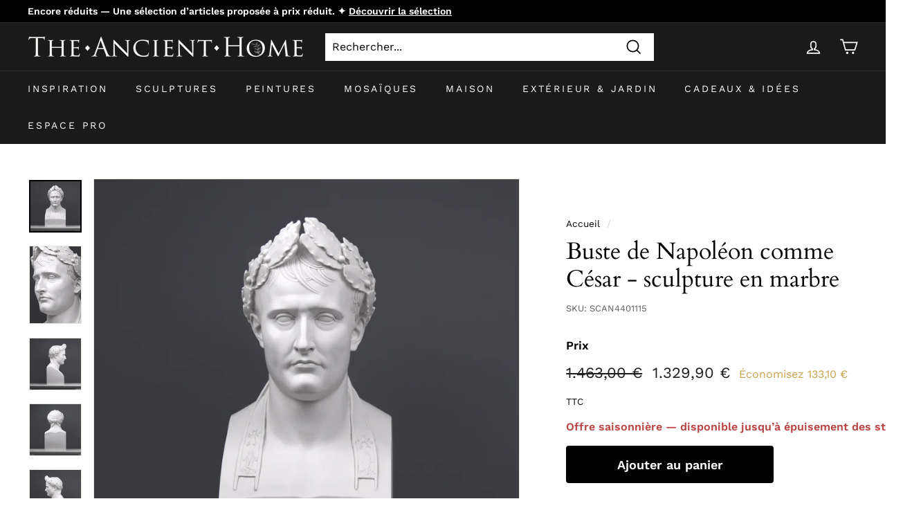

--- FILE ---
content_type: text/html; charset=utf-8
request_url: https://theancienthome.fr/products/buste-de-napoleon-comme-cesar-sculpture-en-marbre
body_size: 62434
content:
<!doctype html>
<html class="no-js" lang="fr" dir="ltr">
<head>
	<script src="//theancienthome.fr/cdn/shop/files/pandectes-rules.js?v=9782150803691234010"></script>
	
	<!-- Facebook domain verification for France -->
<meta name="facebook-domain-verification" content="pjs08648zubrqdv1patax1putuj4jb" />

  <meta charset="utf-8">
  <meta http-equiv="X-UA-Compatible" content="IE=edge,chrome=1">
  <meta name="viewport" content="width=device-width,initial-scale=1">
  <meta name="theme-color" content="#000000">
  <link rel="canonical" href="https://theancienthome.fr/products/buste-de-napoleon-comme-cesar-sculpture-en-marbre">
  <link rel="preload" as="script" href="//theancienthome.fr/cdn/shop/t/4/assets/theme.js?v=111698498050620409781657108394">
  <link rel="preconnect" href="https://cdn.shopify.com">
  <link rel="preconnect" href="https://fonts.shopifycdn.com">
  <link rel="dns-prefetch" href="https://productreviews.shopifycdn.com">
  <link rel="dns-prefetch" href="https://ajax.googleapis.com">
  <link rel="dns-prefetch" href="https://maps.googleapis.com">
  <link rel="dns-prefetch" href="https://maps.gstatic.com">

    <!-- Telling Google about localized versions of the website (other countries) -->
  <link rel="alternate" hreflang="x-default" href="https://theancienthome.com/" />
  <link rel="alternate" hreflang="en" href="https://theancienthome.com/" />
  <link rel="alternate" hreflang="en-US" href="https://theancienthome.com/" />
  <link rel="alternate" hreflang="en-GB" href="https://theancienthome.com/" />
  <link rel="alternate" hreflang="en-CA" href="https://theancienthome.com/" />
  <link rel="alternate" hreflang="en-AU" href="https://theancienthome.com/" />
  <link rel="alternate" hreflang="hu-HU" href="https://www.theancienthome.hu" />
  <link rel="alternate" hreflang="fr-FR" href="https://theancienthome.fr/" />
  <link rel="alternate" hreflang="fr-BE" href="https://theancienthome.fr/" />
  <link rel="alternate" hreflang="fr-CH" href="https://theancienthome.fr/" />
  <link rel="alternate" hreflang="fr-LU" href="https://theancienthome.fr/" />
  <link rel="alternate" hreflang="es" href="https://theancienthome.es/" />
  <link rel="alternate" hreflang="es-ES" href="https://theancienthome.es/" />
  <link rel="alternate" hreflang="de-DE" href="https://theancienthome.de/" />
  <link rel="alternate" hreflang="de-AT" href="https://theancienthome.de/" />
  <link rel="alternate" hreflang="de-CH" href="https://theancienthome.de/" />
  <link rel="alternate" hreflang="de-LU" href="https://theancienthome.de/" />

  <!-- Google Adwords ================================================== -->
  <!-- Global site tag (gtag.js) - Google Ads: 845856549 -->
<script async src="https://www.googletagmanager.com/gtag/js?id=AW-845856549"></script>
<script>
  window.dataLayer = window.dataLayer || [];
  function gtag(){dataLayer.push(arguments);}
  gtag('js', new Date());

  gtag('config', 'AW-845856549');
</script><link rel="shortcut icon" href="//theancienthome.fr/cdn/shop/files/FAVICON_BLACK_32x32.png?v=1659427166" type="image/png" /><title>Napoléon en César Buste Sculpture Marbre Français
&ndash; The Ancient Home France
</title>
<meta name="description" content="Buste de Napoléon en César, d’après Canova (1804). Sculpture militaire en marbre blanc inspirée de l’antiquité romaine. Idéale pour décoration intérieure, extérieure, bureau, galerie ou collection historique prestigieuse."><meta property="og:site_name" content="The Ancient Home France">
  <meta property="og:url" content="https://theancienthome.fr/products/buste-de-napoleon-comme-cesar-sculpture-en-marbre">
  <meta property="og:title" content="Buste de Napoléon comme César - sculpture en marbre">
  <meta property="og:type" content="product">
  <meta property="og:description" content="Buste de Napoléon en César, d’après Canova (1804). Sculpture militaire en marbre blanc inspirée de l’antiquité romaine. Idéale pour décoration intérieure, extérieure, bureau, galerie ou collection historique prestigieuse."><meta property="og:image" content="http://theancienthome.fr/cdn/shop/files/001-SCAN4401115-napoleon-as-caesar-bust-sculpture_98d38bd1-ef73-46d4-ba08-e5195856f6f0.jpg?v=1720704456">
    <meta property="og:image:secure_url" content="https://theancienthome.fr/cdn/shop/files/001-SCAN4401115-napoleon-as-caesar-bust-sculpture_98d38bd1-ef73-46d4-ba08-e5195856f6f0.jpg?v=1720704456">
    <meta property="og:image:width" content="3934">
    <meta property="og:image:height" content="3934"><meta name="twitter:site" content="@">
  <meta name="twitter:card" content="summary_large_image">
  <meta name="twitter:title" content="Buste de Napoléon comme César - sculpture en marbre">
  <meta name="twitter:description" content="Buste de Napoléon en César, d’après Canova (1804). Sculpture militaire en marbre blanc inspirée de l’antiquité romaine. Idéale pour décoration intérieure, extérieure, bureau, galerie ou collection historique prestigieuse.">
<style data-shopify>@font-face {
  font-family: Cardo;
  font-weight: 400;
  font-style: normal;
  font-display: swap;
  src: url("//theancienthome.fr/cdn/fonts/cardo/cardo_n4.8d7bdd0369840597cbb62dc8a447619701d8d34a.woff2") format("woff2"),
       url("//theancienthome.fr/cdn/fonts/cardo/cardo_n4.23b63d1eff80cb5da813c4cccb6427058253ce24.woff") format("woff");
}

  @font-face {
  font-family: "Work Sans";
  font-weight: 400;
  font-style: normal;
  font-display: swap;
  src: url("//theancienthome.fr/cdn/fonts/work_sans/worksans_n4.b7973b3d07d0ace13de1b1bea9c45759cdbe12cf.woff2") format("woff2"),
       url("//theancienthome.fr/cdn/fonts/work_sans/worksans_n4.cf5ceb1e6d373a9505e637c1aff0a71d0959556d.woff") format("woff");
}


  @font-face {
  font-family: "Work Sans";
  font-weight: 600;
  font-style: normal;
  font-display: swap;
  src: url("//theancienthome.fr/cdn/fonts/work_sans/worksans_n6.75811c3bd5161ea6e3ceb2d48ca889388f9bd5fe.woff2") format("woff2"),
       url("//theancienthome.fr/cdn/fonts/work_sans/worksans_n6.defcf26f28f3fa3df4555714d3f2e0f1217d7772.woff") format("woff");
}

  @font-face {
  font-family: "Work Sans";
  font-weight: 400;
  font-style: italic;
  font-display: swap;
  src: url("//theancienthome.fr/cdn/fonts/work_sans/worksans_i4.16ff51e3e71fc1d09ff97b9ff9ccacbeeb384ec4.woff2") format("woff2"),
       url("//theancienthome.fr/cdn/fonts/work_sans/worksans_i4.ed4a1418cba5b7f04f79e4d5c8a5f1a6bd34f23b.woff") format("woff");
}

  @font-face {
  font-family: "Work Sans";
  font-weight: 600;
  font-style: italic;
  font-display: swap;
  src: url("//theancienthome.fr/cdn/fonts/work_sans/worksans_i6.78fba5461dc3c46449871ad9378fc3fd89177502.woff2") format("woff2"),
       url("//theancienthome.fr/cdn/fonts/work_sans/worksans_i6.e96d1853127697ea13d53cd7adc74309426a22a9.woff") format("woff");
}

</style><link href="//theancienthome.fr/cdn/shop/t/4/assets/theme.css?v=73706416116183834441766592581" rel="stylesheet" type="text/css" media="all" />
<style data-shopify>:root {
    --typeHeaderPrimary: Cardo;
    --typeHeaderFallback: serif;
    --typeHeaderSize: 40px;
    --typeHeaderWeight: 400;
    --typeHeaderLineHeight: 1.2;
    --typeHeaderSpacing: 0.0em;

    --typeBasePrimary:"Work Sans";
    --typeBaseFallback:sans-serif;
    --typeBaseSize: 16px;
    --typeBaseWeight: 400;
    --typeBaseSpacing: 0.0em;
    --typeBaseLineHeight: 1.5;

    --colorSmallImageBg: #ffffff;
    --colorSmallImageBgDark: #f7f7f7;
    --colorLargeImageBg: #e7e7e7;
    --colorLargeImageBgLight: #ffffff;

    --iconWeight: 4px;
    --iconLinecaps: miter;

    
      --buttonRadius: 3px;
      --btnPadding: 11px 25px;
    

    
      --roundness: 0px;
    

    
      --gridThickness: 0px;
    

    --productTileMargin: 5%;
    --collectionTileMargin: 5%;

    --swatchSize: 40px;
  }

  @media screen and (max-width: 768px) {
    :root {
      --typeBaseSize: 14px;

      
        --roundness: 0px;
        --btnPadding: 9px 17px;
      
    }
  }</style><script>
    document.documentElement.className = document.documentElement.className.replace('no-js', 'js');

    window.theme = window.theme || {};
    theme.routes = {
      home: "/",
      collections: "/collections",
      cart: "/cart.js",
      cartPage: "/cart",
      cartAdd: "/cart/add.js",
      cartChange: "/cart/change.js",
      search: "/search"
    };
    theme.strings = {
      soldOut: "Épuisé",
      unavailable: "Non disponible",
      inStockLabel: "En stock",
      stockLabel: "",
      willNotShipUntil: "Sera expédié après [date]",
      willBeInStockAfter: "Sera en stock à compter de [date]",
      waitingForStock: "Inventaire sur le chemin",
      savePrice: "Économisez [saved_amount]",
      cartEmpty: "Votre panier est vide.",
      cartTermsConfirmation: "Vous devez accepter  les conitions générales de vente pour vérifier",
      searchCollections: "Collections:",
      searchPages: "Pages:",
      searchArticles: "Des articles:"
    };
    theme.settings = {
      dynamicVariantsEnable: true,
      cartType: "dropdown",
      isCustomerTemplate: false,
      moneyFormat: "{{amount_with_comma_separator}} €",
      saveType: "dollar",
      productImageSize: "square",
      productImageCover: false,
      predictiveSearch: true,
      predictiveSearchType: "product",
      superScriptSetting: false,
      superScriptPrice: false,
      quickView: false,
      quickAdd: false,
      themeName: 'Expanse',
      themeVersion: "3.0.1"
    };
  </script>

  <script>window.performance && window.performance.mark && window.performance.mark('shopify.content_for_header.start');</script><meta name="google-site-verification" content="pKcM15sqgrSdaeUeNvqq2BmCS9RQYLe2PeCqpEERO2U">
<meta id="shopify-digital-wallet" name="shopify-digital-wallet" content="/56045764717/digital_wallets/dialog">
<meta name="shopify-checkout-api-token" content="26921716d99ae5b3762d6d2fe1015ace">
<meta id="in-context-paypal-metadata" data-shop-id="56045764717" data-venmo-supported="false" data-environment="production" data-locale="fr_FR" data-paypal-v4="true" data-currency="EUR">
<link rel="alternate" type="application/json+oembed" href="https://theancienthome.fr/products/buste-de-napoleon-comme-cesar-sculpture-en-marbre.oembed">
<script async="async" src="/checkouts/internal/preloads.js?locale=fr-FR"></script>
<link rel="preconnect" href="https://shop.app" crossorigin="anonymous">
<script async="async" src="https://shop.app/checkouts/internal/preloads.js?locale=fr-FR&shop_id=56045764717" crossorigin="anonymous"></script>
<script id="apple-pay-shop-capabilities" type="application/json">{"shopId":56045764717,"countryCode":"HU","currencyCode":"EUR","merchantCapabilities":["supports3DS"],"merchantId":"gid:\/\/shopify\/Shop\/56045764717","merchantName":"The Ancient Home France","requiredBillingContactFields":["postalAddress","email","phone"],"requiredShippingContactFields":["postalAddress","email","phone"],"shippingType":"shipping","supportedNetworks":["visa","masterCard","amex"],"total":{"type":"pending","label":"The Ancient Home France","amount":"1.00"},"shopifyPaymentsEnabled":true,"supportsSubscriptions":true}</script>
<script id="shopify-features" type="application/json">{"accessToken":"26921716d99ae5b3762d6d2fe1015ace","betas":["rich-media-storefront-analytics"],"domain":"theancienthome.fr","predictiveSearch":true,"shopId":56045764717,"locale":"fr"}</script>
<script>var Shopify = Shopify || {};
Shopify.shop = "ancient-home-france.myshopify.com";
Shopify.locale = "fr";
Shopify.currency = {"active":"EUR","rate":"1.0"};
Shopify.country = "FR";
Shopify.theme = {"name":"Theme export  www-theancienthome-hu-updated-cop...","id":122473480301,"schema_name":"Expanse","schema_version":"3.0.1","theme_store_id":null,"role":"main"};
Shopify.theme.handle = "null";
Shopify.theme.style = {"id":null,"handle":null};
Shopify.cdnHost = "theancienthome.fr/cdn";
Shopify.routes = Shopify.routes || {};
Shopify.routes.root = "/";</script>
<script type="module">!function(o){(o.Shopify=o.Shopify||{}).modules=!0}(window);</script>
<script>!function(o){function n(){var o=[];function n(){o.push(Array.prototype.slice.apply(arguments))}return n.q=o,n}var t=o.Shopify=o.Shopify||{};t.loadFeatures=n(),t.autoloadFeatures=n()}(window);</script>
<script>
  window.ShopifyPay = window.ShopifyPay || {};
  window.ShopifyPay.apiHost = "shop.app\/pay";
  window.ShopifyPay.redirectState = null;
</script>
<script id="shop-js-analytics" type="application/json">{"pageType":"product"}</script>
<script defer="defer" async type="module" src="//theancienthome.fr/cdn/shopifycloud/shop-js/modules/v2/client.init-shop-cart-sync_XvpUV7qp.fr.esm.js"></script>
<script defer="defer" async type="module" src="//theancienthome.fr/cdn/shopifycloud/shop-js/modules/v2/chunk.common_C2xzKNNs.esm.js"></script>
<script type="module">
  await import("//theancienthome.fr/cdn/shopifycloud/shop-js/modules/v2/client.init-shop-cart-sync_XvpUV7qp.fr.esm.js");
await import("//theancienthome.fr/cdn/shopifycloud/shop-js/modules/v2/chunk.common_C2xzKNNs.esm.js");

  window.Shopify.SignInWithShop?.initShopCartSync?.({"fedCMEnabled":true,"windoidEnabled":true});

</script>
<script>
  window.Shopify = window.Shopify || {};
  if (!window.Shopify.featureAssets) window.Shopify.featureAssets = {};
  window.Shopify.featureAssets['shop-js'] = {"shop-cart-sync":["modules/v2/client.shop-cart-sync_C66VAAYi.fr.esm.js","modules/v2/chunk.common_C2xzKNNs.esm.js"],"init-fed-cm":["modules/v2/client.init-fed-cm_By4eIqYa.fr.esm.js","modules/v2/chunk.common_C2xzKNNs.esm.js"],"shop-button":["modules/v2/client.shop-button_Bz0N9rYp.fr.esm.js","modules/v2/chunk.common_C2xzKNNs.esm.js"],"shop-cash-offers":["modules/v2/client.shop-cash-offers_B90ok608.fr.esm.js","modules/v2/chunk.common_C2xzKNNs.esm.js","modules/v2/chunk.modal_7MqWQJ87.esm.js"],"init-windoid":["modules/v2/client.init-windoid_CdJe_Ee3.fr.esm.js","modules/v2/chunk.common_C2xzKNNs.esm.js"],"shop-toast-manager":["modules/v2/client.shop-toast-manager_kCJHoUCw.fr.esm.js","modules/v2/chunk.common_C2xzKNNs.esm.js"],"init-shop-email-lookup-coordinator":["modules/v2/client.init-shop-email-lookup-coordinator_BPuRLqHy.fr.esm.js","modules/v2/chunk.common_C2xzKNNs.esm.js"],"init-shop-cart-sync":["modules/v2/client.init-shop-cart-sync_XvpUV7qp.fr.esm.js","modules/v2/chunk.common_C2xzKNNs.esm.js"],"avatar":["modules/v2/client.avatar_BTnouDA3.fr.esm.js"],"pay-button":["modules/v2/client.pay-button_CmFhG2BZ.fr.esm.js","modules/v2/chunk.common_C2xzKNNs.esm.js"],"init-customer-accounts":["modules/v2/client.init-customer-accounts_C5-IhKGM.fr.esm.js","modules/v2/client.shop-login-button_DrlPOW6Z.fr.esm.js","modules/v2/chunk.common_C2xzKNNs.esm.js","modules/v2/chunk.modal_7MqWQJ87.esm.js"],"init-shop-for-new-customer-accounts":["modules/v2/client.init-shop-for-new-customer-accounts_Cv1WqR1n.fr.esm.js","modules/v2/client.shop-login-button_DrlPOW6Z.fr.esm.js","modules/v2/chunk.common_C2xzKNNs.esm.js","modules/v2/chunk.modal_7MqWQJ87.esm.js"],"shop-login-button":["modules/v2/client.shop-login-button_DrlPOW6Z.fr.esm.js","modules/v2/chunk.common_C2xzKNNs.esm.js","modules/v2/chunk.modal_7MqWQJ87.esm.js"],"init-customer-accounts-sign-up":["modules/v2/client.init-customer-accounts-sign-up_Dqgdz3C3.fr.esm.js","modules/v2/client.shop-login-button_DrlPOW6Z.fr.esm.js","modules/v2/chunk.common_C2xzKNNs.esm.js","modules/v2/chunk.modal_7MqWQJ87.esm.js"],"shop-follow-button":["modules/v2/client.shop-follow-button_D7RRykwK.fr.esm.js","modules/v2/chunk.common_C2xzKNNs.esm.js","modules/v2/chunk.modal_7MqWQJ87.esm.js"],"checkout-modal":["modules/v2/client.checkout-modal_NILs_SXn.fr.esm.js","modules/v2/chunk.common_C2xzKNNs.esm.js","modules/v2/chunk.modal_7MqWQJ87.esm.js"],"lead-capture":["modules/v2/client.lead-capture_CSmE_fhP.fr.esm.js","modules/v2/chunk.common_C2xzKNNs.esm.js","modules/v2/chunk.modal_7MqWQJ87.esm.js"],"shop-login":["modules/v2/client.shop-login_CKcjyRl_.fr.esm.js","modules/v2/chunk.common_C2xzKNNs.esm.js","modules/v2/chunk.modal_7MqWQJ87.esm.js"],"payment-terms":["modules/v2/client.payment-terms_eoGasybT.fr.esm.js","modules/v2/chunk.common_C2xzKNNs.esm.js","modules/v2/chunk.modal_7MqWQJ87.esm.js"]};
</script>
<script id="__st">var __st={"a":56045764717,"offset":3600,"reqid":"e8c1f7a0-d7e6-436b-857c-968284632f26-1768627055","pageurl":"theancienthome.fr\/products\/buste-de-napoleon-comme-cesar-sculpture-en-marbre","u":"515017201384","p":"product","rtyp":"product","rid":6867789185133};</script>
<script>window.ShopifyPaypalV4VisibilityTracking = true;</script>
<script id="captcha-bootstrap">!function(){'use strict';const t='contact',e='account',n='new_comment',o=[[t,t],['blogs',n],['comments',n],[t,'customer']],c=[[e,'customer_login'],[e,'guest_login'],[e,'recover_customer_password'],[e,'create_customer']],r=t=>t.map((([t,e])=>`form[action*='/${t}']:not([data-nocaptcha='true']) input[name='form_type'][value='${e}']`)).join(','),a=t=>()=>t?[...document.querySelectorAll(t)].map((t=>t.form)):[];function s(){const t=[...o],e=r(t);return a(e)}const i='password',u='form_key',d=['recaptcha-v3-token','g-recaptcha-response','h-captcha-response',i],f=()=>{try{return window.sessionStorage}catch{return}},m='__shopify_v',_=t=>t.elements[u];function p(t,e,n=!1){try{const o=window.sessionStorage,c=JSON.parse(o.getItem(e)),{data:r}=function(t){const{data:e,action:n}=t;return t[m]||n?{data:e,action:n}:{data:t,action:n}}(c);for(const[e,n]of Object.entries(r))t.elements[e]&&(t.elements[e].value=n);n&&o.removeItem(e)}catch(o){console.error('form repopulation failed',{error:o})}}const l='form_type',E='cptcha';function T(t){t.dataset[E]=!0}const w=window,h=w.document,L='Shopify',v='ce_forms',y='captcha';let A=!1;((t,e)=>{const n=(g='f06e6c50-85a8-45c8-87d0-21a2b65856fe',I='https://cdn.shopify.com/shopifycloud/storefront-forms-hcaptcha/ce_storefront_forms_captcha_hcaptcha.v1.5.2.iife.js',D={infoText:'Protégé par hCaptcha',privacyText:'Confidentialité',termsText:'Conditions'},(t,e,n)=>{const o=w[L][v],c=o.bindForm;if(c)return c(t,g,e,D).then(n);var r;o.q.push([[t,g,e,D],n]),r=I,A||(h.body.append(Object.assign(h.createElement('script'),{id:'captcha-provider',async:!0,src:r})),A=!0)});var g,I,D;w[L]=w[L]||{},w[L][v]=w[L][v]||{},w[L][v].q=[],w[L][y]=w[L][y]||{},w[L][y].protect=function(t,e){n(t,void 0,e),T(t)},Object.freeze(w[L][y]),function(t,e,n,w,h,L){const[v,y,A,g]=function(t,e,n){const i=e?o:[],u=t?c:[],d=[...i,...u],f=r(d),m=r(i),_=r(d.filter((([t,e])=>n.includes(e))));return[a(f),a(m),a(_),s()]}(w,h,L),I=t=>{const e=t.target;return e instanceof HTMLFormElement?e:e&&e.form},D=t=>v().includes(t);t.addEventListener('submit',(t=>{const e=I(t);if(!e)return;const n=D(e)&&!e.dataset.hcaptchaBound&&!e.dataset.recaptchaBound,o=_(e),c=g().includes(e)&&(!o||!o.value);(n||c)&&t.preventDefault(),c&&!n&&(function(t){try{if(!f())return;!function(t){const e=f();if(!e)return;const n=_(t);if(!n)return;const o=n.value;o&&e.removeItem(o)}(t);const e=Array.from(Array(32),(()=>Math.random().toString(36)[2])).join('');!function(t,e){_(t)||t.append(Object.assign(document.createElement('input'),{type:'hidden',name:u})),t.elements[u].value=e}(t,e),function(t,e){const n=f();if(!n)return;const o=[...t.querySelectorAll(`input[type='${i}']`)].map((({name:t})=>t)),c=[...d,...o],r={};for(const[a,s]of new FormData(t).entries())c.includes(a)||(r[a]=s);n.setItem(e,JSON.stringify({[m]:1,action:t.action,data:r}))}(t,e)}catch(e){console.error('failed to persist form',e)}}(e),e.submit())}));const S=(t,e)=>{t&&!t.dataset[E]&&(n(t,e.some((e=>e===t))),T(t))};for(const o of['focusin','change'])t.addEventListener(o,(t=>{const e=I(t);D(e)&&S(e,y())}));const B=e.get('form_key'),M=e.get(l),P=B&&M;t.addEventListener('DOMContentLoaded',(()=>{const t=y();if(P)for(const e of t)e.elements[l].value===M&&p(e,B);[...new Set([...A(),...v().filter((t=>'true'===t.dataset.shopifyCaptcha))])].forEach((e=>S(e,t)))}))}(h,new URLSearchParams(w.location.search),n,t,e,['guest_login'])})(!0,!0)}();</script>
<script integrity="sha256-4kQ18oKyAcykRKYeNunJcIwy7WH5gtpwJnB7kiuLZ1E=" data-source-attribution="shopify.loadfeatures" defer="defer" src="//theancienthome.fr/cdn/shopifycloud/storefront/assets/storefront/load_feature-a0a9edcb.js" crossorigin="anonymous"></script>
<script crossorigin="anonymous" defer="defer" src="//theancienthome.fr/cdn/shopifycloud/storefront/assets/shopify_pay/storefront-65b4c6d7.js?v=20250812"></script>
<script data-source-attribution="shopify.dynamic_checkout.dynamic.init">var Shopify=Shopify||{};Shopify.PaymentButton=Shopify.PaymentButton||{isStorefrontPortableWallets:!0,init:function(){window.Shopify.PaymentButton.init=function(){};var t=document.createElement("script");t.src="https://theancienthome.fr/cdn/shopifycloud/portable-wallets/latest/portable-wallets.fr.js",t.type="module",document.head.appendChild(t)}};
</script>
<script data-source-attribution="shopify.dynamic_checkout.buyer_consent">
  function portableWalletsHideBuyerConsent(e){var t=document.getElementById("shopify-buyer-consent"),n=document.getElementById("shopify-subscription-policy-button");t&&n&&(t.classList.add("hidden"),t.setAttribute("aria-hidden","true"),n.removeEventListener("click",e))}function portableWalletsShowBuyerConsent(e){var t=document.getElementById("shopify-buyer-consent"),n=document.getElementById("shopify-subscription-policy-button");t&&n&&(t.classList.remove("hidden"),t.removeAttribute("aria-hidden"),n.addEventListener("click",e))}window.Shopify?.PaymentButton&&(window.Shopify.PaymentButton.hideBuyerConsent=portableWalletsHideBuyerConsent,window.Shopify.PaymentButton.showBuyerConsent=portableWalletsShowBuyerConsent);
</script>
<script data-source-attribution="shopify.dynamic_checkout.cart.bootstrap">document.addEventListener("DOMContentLoaded",(function(){function t(){return document.querySelector("shopify-accelerated-checkout-cart, shopify-accelerated-checkout")}if(t())Shopify.PaymentButton.init();else{new MutationObserver((function(e,n){t()&&(Shopify.PaymentButton.init(),n.disconnect())})).observe(document.body,{childList:!0,subtree:!0})}}));
</script>
<link id="shopify-accelerated-checkout-styles" rel="stylesheet" media="screen" href="https://theancienthome.fr/cdn/shopifycloud/portable-wallets/latest/accelerated-checkout-backwards-compat.css" crossorigin="anonymous">
<style id="shopify-accelerated-checkout-cart">
        #shopify-buyer-consent {
  margin-top: 1em;
  display: inline-block;
  width: 100%;
}

#shopify-buyer-consent.hidden {
  display: none;
}

#shopify-subscription-policy-button {
  background: none;
  border: none;
  padding: 0;
  text-decoration: underline;
  font-size: inherit;
  cursor: pointer;
}

#shopify-subscription-policy-button::before {
  box-shadow: none;
}

      </style>

<script>window.performance && window.performance.mark && window.performance.mark('shopify.content_for_header.end');</script>

  <script src="//theancienthome.fr/cdn/shop/t/4/assets/vendor-scripts-v2.js" defer="defer"></script>
  <script src="//theancienthome.fr/cdn/shop/t/4/assets/theme.js?v=111698498050620409781657108394" defer="defer"></script><!-- ADDED schema for google merchant center for the first order promotion -->
  
                                  <script type="application/ld+json">
                                  {
                                    "@context": "https://schema.org",
                                    "@type": "Promotion",
                                    "name": "10 % de réduction supplémentaire sur votre première commande",
                                    "description": "Profitez de 10 % de réduction sur votre première commande avec le code promo FIRST10.",
                                    "discountCode": "FIRST10",
                                    "url": "https://theancienthome.fr/products/buste-de-napoleon-comme-cesar-sculpture-en-marbre",
                                    "priceCurrency": "EUR",
                                    "promotionStartDate": "2025-06-24T00:00:00Z",
                                    "promotionEndDate": "2025-12-20T00:00:00Z"
                                  }
                                  </script>
    

  
<!-- BEGIN app block: shopify://apps/pandectes-gdpr/blocks/banner/58c0baa2-6cc1-480c-9ea6-38d6d559556a -->
  
    
      <!-- TCF is active, scripts are loaded above -->
      
        <script>
          if (!window.PandectesRulesSettings) {
            window.PandectesRulesSettings = {"store":{"id":56045764717,"adminMode":false,"headless":false,"storefrontRootDomain":"","checkoutRootDomain":"","storefrontAccessToken":""},"banner":{"revokableTrigger":false,"cookiesBlockedByDefault":"7","hybridStrict":false,"isActive":true},"geolocation":{"auOnly":false,"brOnly":false,"caOnly":false,"chOnly":false,"euOnly":false,"jpOnly":false,"nzOnly":false,"thOnly":false,"zaOnly":false,"canadaOnly":false,"globalVisibility":true},"blocker":{"isActive":false,"googleConsentMode":{"isActive":true,"id":"","analyticsId":"G-33VF1JSQY6","adwordsId":"AW-845856549","adStorageCategory":4,"analyticsStorageCategory":2,"functionalityStorageCategory":1,"personalizationStorageCategory":1,"securityStorageCategory":0,"customEvent":true,"redactData":false,"urlPassthrough":false,"dataLayerProperty":"dataLayer","waitForUpdate":0,"useNativeChannel":true},"facebookPixel":{"isActive":false,"id":"","ldu":false},"microsoft":{"isActive":false,"uetTags":""},"rakuten":{"isActive":false,"cmp":false,"ccpa":false},"gpcIsActive":true,"klaviyoIsActive":true,"defaultBlocked":7,"patterns":{"whiteList":[],"blackList":{"1":[],"2":[],"4":[],"8":[]},"iframesWhiteList":[],"iframesBlackList":{"1":[],"2":[],"4":[],"8":[]},"beaconsWhiteList":[],"beaconsBlackList":{"1":[],"2":[],"4":[],"8":[]}}}};
            const rulesScript = document.createElement('script');
            window.PandectesRulesSettings.auto = true;
            rulesScript.src = "https://cdn.shopify.com/extensions/019bc749-4c9e-7aaa-abf7-8a60b2cb0053/gdpr-224/assets/pandectes-rules.js";
            const firstChild = document.head.firstChild;
            document.head.insertBefore(rulesScript, firstChild);
          }
        </script>
      
      <script>
        
          window.PandectesSettings = {"store":{"id":56045764717,"plan":"plus","theme":"Theme export  www-theancienthome-hu-updated-cop...","primaryLocale":"fr","adminMode":false,"headless":false,"storefrontRootDomain":"","checkoutRootDomain":"","storefrontAccessToken":""},"tsPublished":1748597965,"declaration":{"showPurpose":false,"showProvider":false,"declIntroText":"Nous utilisons des cookies pour optimiser les fonctionnalités du site Web, analyser les performances et vous offrir une expérience personnalisée. Certains cookies sont indispensables au bon fonctionnement et au bon fonctionnement du site Web. Ces cookies ne peuvent pas être désactivés. Dans cette fenêtre, vous pouvez gérer vos préférences en matière de cookies.","showDateGenerated":true},"language":{"unpublished":[],"languageMode":"Single","fallbackLanguage":"fr","languageDetection":"browser","languagesSupported":[]},"texts":{"managed":{"headerText":{"fr":"Nous respectons votre vie privée"},"consentText":{"fr":"Ce site utilise des cookies pour vous garantir la meilleure expérience."},"linkText":{"fr":"Apprendre encore plus"},"imprintText":{"fr":"Imprimer"},"googleLinkText":{"fr":"Conditions de confidentialité de Google"},"allowButtonText":{"fr":"J'accepte"},"denyButtonText":{"fr":"Déclin"},"dismissButtonText":{"fr":"D'accord"},"leaveSiteButtonText":{"fr":"Quitter ce site"},"preferencesButtonText":{"fr":"Préférences"},"cookiePolicyText":{"fr":"Politique de cookies"},"preferencesPopupTitleText":{"fr":"Gérer les préférences de consentement"},"preferencesPopupIntroText":{"fr":"Nous utilisons des cookies pour optimiser les fonctionnalités du site Web, analyser les performances et vous offrir une expérience personnalisée. Certains cookies sont indispensables au bon fonctionnement et au bon fonctionnement du site. Ces cookies ne peuvent pas être désactivés. Dans cette fenêtre, vous pouvez gérer votre préférence de cookies."},"preferencesPopupSaveButtonText":{"fr":"Enregistrer les préférences"},"preferencesPopupCloseButtonText":{"fr":"proche"},"preferencesPopupAcceptAllButtonText":{"fr":"Accepter tout"},"preferencesPopupRejectAllButtonText":{"fr":"Tout rejeter"},"cookiesDetailsText":{"fr":"Détails des cookies"},"preferencesPopupAlwaysAllowedText":{"fr":"Toujours activé"},"accessSectionParagraphText":{"fr":"Vous avez le droit de pouvoir accéder à vos données à tout moment."},"accessSectionTitleText":{"fr":"Portabilité des données"},"accessSectionAccountInfoActionText":{"fr":"Données personnelles"},"accessSectionDownloadReportActionText":{"fr":"Tout télécharger"},"accessSectionGDPRRequestsActionText":{"fr":"Demandes des personnes concernées"},"accessSectionOrdersRecordsActionText":{"fr":"Ordres"},"rectificationSectionParagraphText":{"fr":"Vous avez le droit de demander la mise à jour de vos données chaque fois que vous le jugez approprié."},"rectificationSectionTitleText":{"fr":"Rectification des données"},"rectificationCommentPlaceholder":{"fr":"Décrivez ce que vous souhaitez mettre à jour"},"rectificationCommentValidationError":{"fr":"Un commentaire est requis"},"rectificationSectionEditAccountActionText":{"fr":"Demander une mise à jour"},"erasureSectionTitleText":{"fr":"Droit à l'oubli"},"erasureSectionParagraphText":{"fr":"Vous avez le droit de demander que toutes vos données soient effacées. Après cela, vous ne pourrez plus accéder à votre compte."},"erasureSectionRequestDeletionActionText":{"fr":"Demander la suppression des données personnelles"},"consentDate":{"fr":"Date de consentement"},"consentId":{"fr":"ID de consentement"},"consentSectionChangeConsentActionText":{"fr":"Modifier la préférence de consentement"},"consentSectionConsentedText":{"fr":"Vous avez consenti à la politique de cookies de ce site Web sur"},"consentSectionNoConsentText":{"fr":"Vous n'avez pas consenti à la politique de cookies de ce site Web."},"consentSectionTitleText":{"fr":"Votre consentement aux cookies"},"consentStatus":{"fr":"Préférence de consentement"},"confirmationFailureMessage":{"fr":"Votre demande n'a pas été vérifiée. Veuillez réessayer et si le problème persiste, contactez le propriétaire du magasin pour obtenir de l'aide"},"confirmationFailureTitle":{"fr":"Un problème est survenu"},"confirmationSuccessMessage":{"fr":"Nous reviendrons rapidement vers vous quant à votre demande."},"confirmationSuccessTitle":{"fr":"Votre demande est vérifiée"},"guestsSupportEmailFailureMessage":{"fr":"Votre demande n'a pas été soumise. Veuillez réessayer et si le problème persiste, contactez le propriétaire du magasin pour obtenir de l'aide."},"guestsSupportEmailFailureTitle":{"fr":"Un problème est survenu"},"guestsSupportEmailPlaceholder":{"fr":"Adresse e-mail"},"guestsSupportEmailSuccessMessage":{"fr":"Si vous êtes inscrit en tant que client de ce magasin, vous recevrez bientôt un e-mail avec des instructions sur la marche à suivre."},"guestsSupportEmailSuccessTitle":{"fr":"Merci pour votre requête"},"guestsSupportEmailValidationError":{"fr":"L'email n'est pas valide"},"guestsSupportInfoText":{"fr":"Veuillez vous connecter avec votre compte client pour continuer."},"submitButton":{"fr":"Soumettre"},"submittingButton":{"fr":"Soumission..."},"cancelButton":{"fr":"Annuler"},"declIntroText":{"fr":"Nous utilisons des cookies pour optimiser les fonctionnalités du site Web, analyser les performances et vous offrir une expérience personnalisée. Certains cookies sont indispensables au bon fonctionnement et au bon fonctionnement du site Web. Ces cookies ne peuvent pas être désactivés. Dans cette fenêtre, vous pouvez gérer vos préférences en matière de cookies."},"declName":{"fr":"Nom"},"declPurpose":{"fr":"But"},"declType":{"fr":"Type"},"declRetention":{"fr":"Rétention"},"declProvider":{"fr":"Fournisseur"},"declFirstParty":{"fr":"Première partie"},"declThirdParty":{"fr":"Tierce partie"},"declSeconds":{"fr":"secondes"},"declMinutes":{"fr":"minutes"},"declHours":{"fr":"heures"},"declDays":{"fr":"jours"},"declMonths":{"fr":"mois"},"declYears":{"fr":"années"},"declSession":{"fr":"Session"},"declDomain":{"fr":"Domaine"},"declPath":{"fr":"Chemin"}},"categories":{"strictlyNecessaryCookiesTitleText":{"fr":"Cookies strictement nécessaires"},"strictlyNecessaryCookiesDescriptionText":{"fr":"Ces cookies sont essentiels pour vous permettre de vous déplacer sur le site Web et d'utiliser ses fonctionnalités, telles que l'accès aux zones sécurisées du site Web. Le site Web ne peut pas fonctionner correctement sans ces cookies."},"functionalityCookiesTitleText":{"fr":"Cookies fonctionnels"},"functionalityCookiesDescriptionText":{"fr":"Ces cookies permettent au site de fournir des fonctionnalités et une personnalisation améliorées. Ils peuvent être définis par nous ou par des fournisseurs tiers dont nous avons ajouté les services à nos pages. Si vous n'autorisez pas ces cookies, certains ou tous ces services peuvent ne pas fonctionner correctement."},"performanceCookiesTitleText":{"fr":"Cookies de performances"},"performanceCookiesDescriptionText":{"fr":"Ces cookies nous permettent de surveiller et d'améliorer les performances de notre site Web. Par exemple, ils nous permettent de compter les visites, d'identifier les sources de trafic et de voir quelles parties du site sont les plus populaires."},"targetingCookiesTitleText":{"fr":"Ciblage des cookies"},"targetingCookiesDescriptionText":{"fr":"Ces cookies peuvent être installés via notre site par nos partenaires publicitaires. Ils peuvent être utilisés par ces sociétés pour établir un profil de vos intérêts et vous montrer des publicités pertinentes sur d'autres sites. Ils ne stockent pas directement d'informations personnelles, mais sont basés sur l'identification unique de votre navigateur et de votre appareil Internet. Si vous n'autorisez pas ces cookies, vous bénéficierez d'une publicité moins ciblée."},"unclassifiedCookiesTitleText":{"fr":"Cookies non classés"},"unclassifiedCookiesDescriptionText":{"fr":"Les cookies non classés sont des cookies que nous sommes en train de classer avec les fournisseurs de cookies individuels."}},"auto":{}},"library":{"previewMode":false,"fadeInTimeout":0,"defaultBlocked":7,"showLink":true,"showImprintLink":false,"showGoogleLink":true,"enabled":true,"cookie":{"expiryDays":365,"secure":true,"domain":""},"dismissOnScroll":false,"dismissOnWindowClick":false,"dismissOnTimeout":false,"palette":{"popup":{"background":"#FFFFFF","backgroundForCalculations":{"a":1,"b":255,"g":255,"r":255},"text":"#000000"},"button":{"background":"transparent","backgroundForCalculations":{"a":1,"b":255,"g":255,"r":255},"text":"#000000","textForCalculation":{"a":1,"b":0,"g":0,"r":0},"border":"#000000"}},"content":{"href":"https://theancienthome.fr/pages/politique-de-protection-des-donnees","imprintHref":"/","close":"&#10005;","target":"_blank","logo":"<img class=\"cc-banner-logo\" style=\"max-height: 40px;\" src=\"https://ancient-home-france.myshopify.com/cdn/shop/files/pandectes-banner-logo.png\" alt=\"logo\" />"},"window":"<div role=\"dialog\" aria-live=\"polite\" aria-label=\"cookieconsent\" aria-describedby=\"cookieconsent:desc\" id=\"pandectes-banner\" class=\"cc-window-wrapper cc-overlay-wrapper\"><div class=\"pd-cookie-banner-window cc-window {{classes}}\"><!--googleoff: all-->{{children}}<!--googleon: all--></div></div>","compliance":{"custom":"<div class=\"cc-compliance cc-highlight\">{{preferences}}{{allow}}</div>"},"type":"custom","layouts":{"basic":"{{logo}}{{messagelink}}{{compliance}}"},"position":"overlay","theme":"wired","revokable":false,"animateRevokable":false,"revokableReset":false,"revokableLogoUrl":"https://ancient-home-france.myshopify.com/cdn/shop/files/pandectes-reopen-logo.png","revokablePlacement":"bottom-left","revokableMarginHorizontal":15,"revokableMarginVertical":15,"static":false,"autoAttach":true,"hasTransition":true,"blacklistPage":[""],"elements":{"close":"<button aria-label=\"close\" type=\"button\" tabindex=\"0\" class=\"cc-close\">{{close}}</button>","dismiss":"<button type=\"button\" tabindex=\"0\" class=\"cc-btn cc-btn-decision cc-dismiss\">{{dismiss}}</button>","allow":"<button type=\"button\" tabindex=\"0\" class=\"cc-btn cc-btn-decision cc-allow\">{{allow}}</button>","deny":"<button type=\"button\" tabindex=\"0\" class=\"cc-btn cc-btn-decision cc-deny\">{{deny}}</button>","preferences":"<button tabindex=\"0\" type=\"button\" class=\"cc-btn cc-settings\" onclick=\"Pandectes.fn.openPreferences()\">{{preferences}}</button>"}},"geolocation":{"auOnly":false,"brOnly":false,"caOnly":false,"chOnly":false,"euOnly":false,"jpOnly":false,"nzOnly":false,"thOnly":false,"zaOnly":false,"canadaOnly":false,"globalVisibility":true},"dsr":{"guestsSupport":true,"accessSectionDownloadReportAuto":false},"banner":{"resetTs":1726237577,"extraCss":"        .cc-banner-logo {max-width: 24em!important;}    @media(min-width: 768px) {.cc-window.cc-floating{max-width: 24em!important;width: 24em!important;}}    .cc-message, .pd-cookie-banner-window .cc-header, .cc-logo {text-align: left}    .cc-window-wrapper{z-index: 2147483647;-webkit-transition: opacity 1s ease;  transition: opacity 1s ease;}    .cc-window{z-index: 2147483647;font-family: inherit;}    .pd-cookie-banner-window .cc-header{font-family: inherit;}    .pd-cp-ui{font-family: inherit; background-color: #FFFFFF;color:#000000;}    button.pd-cp-btn, a.pd-cp-btn{}    input + .pd-cp-preferences-slider{background-color: rgba(0, 0, 0, 0.3)}    .pd-cp-scrolling-section::-webkit-scrollbar{background-color: rgba(0, 0, 0, 0.3)}    input:checked + .pd-cp-preferences-slider{background-color: rgba(0, 0, 0, 1)}    .pd-cp-scrolling-section::-webkit-scrollbar-thumb {background-color: rgba(0, 0, 0, 1)}    .pd-cp-ui-close{color:#000000;}    .pd-cp-preferences-slider:before{background-color: #FFFFFF}    .pd-cp-title:before {border-color: #000000!important}    .pd-cp-preferences-slider{background-color:#000000}    .pd-cp-toggle{color:#000000!important}    @media(max-width:699px) {.pd-cp-ui-close-top svg {fill: #000000}}    .pd-cp-toggle:hover,.pd-cp-toggle:visited,.pd-cp-toggle:active{color:#000000!important}    .pd-cookie-banner-window {box-shadow: 0 0 18px rgb(0 0 0 / 20%);}  ","customJavascript":{"useButtons":true},"showPoweredBy":false,"logoHeight":40,"revokableTrigger":false,"hybridStrict":false,"cookiesBlockedByDefault":"7","isActive":true,"implicitSavePreferences":true,"cookieIcon":false,"blockBots":false,"showCookiesDetails":true,"hasTransition":true,"blockingPage":false,"showOnlyLandingPage":false,"leaveSiteUrl":"https://www.google.com","linkRespectStoreLang":false},"cookies":{"0":[{"name":"localization","type":"http","domain":"theancienthome.fr","path":"/","provider":"Shopify","firstParty":true,"retention":"1 year(s)","expires":1,"unit":"declYears","purpose":{"fr":"Localisation de boutique Shopify"}},{"name":"secure_customer_sig","type":"http","domain":"theancienthome.fr","path":"/","provider":"Shopify","firstParty":true,"retention":"1 year(s)","expires":1,"unit":"declYears","purpose":{"fr":"Utilisé en relation avec la connexion client."}},{"name":"_tracking_consent","type":"http","domain":".theancienthome.fr","path":"/","provider":"Shopify","firstParty":true,"retention":"1 year(s)","expires":1,"unit":"declYears","purpose":{"fr":"Préférences de suivi."}},{"name":"_cmp_a","type":"http","domain":".theancienthome.fr","path":"/","provider":"Shopify","firstParty":true,"retention":"1 day(s)","expires":1,"unit":"declDays","purpose":{"fr":"Utilisé pour gérer les paramètres de confidentialité des clients."}},{"name":"keep_alive","type":"http","domain":"theancienthome.fr","path":"/","provider":"Shopify","firstParty":true,"retention":"30 minute(s)","expires":30,"unit":"declMinutes","purpose":{"fr":"Utilisé en relation avec la localisation de l'acheteur."}},{"name":"locale_bar_accepted","type":"http","domain":"theancienthome.fr","path":"/","provider":"Shopify","firstParty":true,"retention":"Session","expires":-55,"unit":"declYears","purpose":{"fr":"Ce cookie est fourni par l&#39;application Géolocalisation et permet de charger la barre."}},{"name":"_shopify_essential","type":"http","domain":"theancienthome.fr","path":"/","provider":"Shopify","firstParty":true,"retention":"1 year(s)","expires":1,"unit":"declYears","purpose":{"fr":"Utilisé sur la page des comptes."}}],"1":[],"2":[],"4":[{"name":"_gcl_au","type":"http","domain":".theancienthome.fr","path":"/","provider":"Google","firstParty":true,"retention":"3 month(s)","expires":3,"unit":"declMonths","purpose":{"fr":"Le cookie est placé par Google Tag Manager pour suivre les conversions."}}],"8":[{"name":"__v_anl__u__","type":"http","domain":"theancienthome.fr","path":"/","provider":"Unknown","firstParty":true,"retention":"1 ","expires":1,"unit":"declSession","purpose":{"fr":""}},{"name":"__v_anl__cct__","type":"http","domain":"theancienthome.fr","path":"/","provider":"Unknown","firstParty":true,"retention":"1 month(s)","expires":1,"unit":"declMonths","purpose":{"fr":""}},{"name":"__cflb","type":"http","domain":"api2.hcaptcha.com","path":"/","provider":"Unknown","firstParty":false,"retention":"30 minute(s)","expires":30,"unit":"declMinutes","purpose":{"fr":""}},{"name":"__v_anl__oct__","type":"http","domain":"theancienthome.fr","path":"/","provider":"Unknown","firstParty":true,"retention":"1 month(s)","expires":1,"unit":"declMonths","purpose":{"fr":""}}]},"blocker":{"isActive":false,"googleConsentMode":{"id":"","analyticsId":"G-33VF1JSQY6","adwordsId":"AW-845856549","isActive":true,"adStorageCategory":4,"analyticsStorageCategory":2,"personalizationStorageCategory":1,"functionalityStorageCategory":1,"customEvent":true,"securityStorageCategory":0,"redactData":false,"urlPassthrough":false,"dataLayerProperty":"dataLayer","waitForUpdate":0,"useNativeChannel":true},"facebookPixel":{"id":"","isActive":false,"ldu":false},"microsoft":{"isActive":false,"uetTags":""},"rakuten":{"isActive":false,"cmp":false,"ccpa":false},"klaviyoIsActive":true,"gpcIsActive":true,"defaultBlocked":7,"patterns":{"whiteList":[],"blackList":{"1":[],"2":[],"4":[],"8":[]},"iframesWhiteList":[],"iframesBlackList":{"1":[],"2":[],"4":[],"8":[]},"beaconsWhiteList":[],"beaconsBlackList":{"1":[],"2":[],"4":[],"8":[]}}}};
        
        window.addEventListener('DOMContentLoaded', function(){
          const script = document.createElement('script');
          
            script.src = "https://cdn.shopify.com/extensions/019bc749-4c9e-7aaa-abf7-8a60b2cb0053/gdpr-224/assets/pandectes-core.js";
          
          script.defer = true;
          document.body.appendChild(script);
        })
      </script>
    
  


<!-- END app block --><!-- BEGIN app block: shopify://apps/vitals/blocks/app-embed/aeb48102-2a5a-4f39-bdbd-d8d49f4e20b8 --><link rel="preconnect" href="https://appsolve.io/" /><link rel="preconnect" href="https://cdn-sf.vitals.app/" /><script data-ver="58" id="vtlsAebData" class="notranslate">window.vtlsLiquidData = window.vtlsLiquidData || {};window.vtlsLiquidData.buildId = 56176;

window.vtlsLiquidData.apiHosts = {
	...window.vtlsLiquidData.apiHosts,
	"1": "https://appsolve.io"
};
	window.vtlsLiquidData.moduleSettings = {"21":{"142":true,"143":"left","144":0,"145":0,"190":true,"216":"d0af62","217":false,"218":0,"219":0,"220":"center","248":true,"278":"ffffff","279":true,"280":"ffffff","281":"eaeaea","287":"avis","288":"Voir d'autres avis","289":"Rédiger un avis","290":"Partagez votre expérience","291":"Évaluation","292":"Nom","293":"Avis","294":"Nous aimerions voir une photo","295":"Soumettre un avis","296":"Annuler","297":"Pas encore d'avis. Laissez un premier avis.","333":8,"334":30,"335":8,"336":20,"410":true,"447":"Merci d'avoir ajouté votre avis !","481":"{{ stars }} {{ averageRating }} ({{ totalReviews }} {{ reviewsTranslation }})","482":"{{ stars }} ({{ totalReviews }})","483":19,"484":18,"494":2,"504":"Il est uniquement possible d'importer les fichiers d'image","507":true,"508":"E-mail","510":"00a332","563":"Impossible d'ajouter l'avis. Si le problème persiste, veuillez nous contacter.","598":"Réponse du magasin","688":"Nos produits font fureur dans le monde entier !","689":"Clients satisfaits","691":false,"745":true,"746":"columns","747":true,"748":"d0af62","752":"Acheteur vérifié","787":"columns","788":true,"793":"000000","794":"ffffff","846":"5e5e5e","877":"222222","878":"737373","879":"f7f7f7","880":"5e5e5e","948":0,"949":0,"951":"{}","994":"Nos clients nous adorent","996":1,"1002":4,"1003":false,"1005":false,"1034":false,"1038":8,"1039":8,"1040":8,"1041":8,"1042":30,"1043":20,"1044":"columns","1045":true,"1046":"5e5e5e","1047":"5e5e5e","1048":"222222","1061":false,"1062":0,"1063":0,"1064":"Collecté par","1065":"De {{reviews_count}} avis","1067":true,"1068":false,"1069":true,"1070":true,"1072":"{}","1073":"left","1074":"center","1078":true,"1089":"{}","1090":0},"48":{"469":true,"491":true,"588":true,"595":false,"603":"","605":"","606":"","781":true,"783":1,"876":0,"1076":true,"1105":0}};

window.vtlsLiquidData.shopThemeName = "Expanse";window.vtlsLiquidData.settingTranslation = {"21":{"287":{"fr":"avis"},"288":{"fr":"Voir d'autres avis"},"289":{"fr":"Rédiger un avis"},"290":{"fr":"Partagez votre expérience"},"291":{"fr":"Évaluation"},"292":{"fr":"Nom"},"293":{"fr":"Avis"},"294":{"fr":"Nous aimerions voir une photo"},"295":{"fr":"Soumettre un avis"},"296":{"fr":"Annuler"},"297":{"fr":"Pas encore d'avis. Laissez un premier avis."},"447":{"fr":"Merci d'avoir ajouté votre avis !"},"481":{"fr":"{{ stars }} {{ averageRating }} ({{ totalReviews }} {{ reviewsTranslation }})"},"482":{"fr":"{{ stars }} ({{ totalReviews }})"},"504":{"fr":"Il est uniquement possible d'importer les fichiers d'image"},"508":{"fr":"E-mail"},"563":{"fr":"Impossible d'ajouter l'avis. Si le problème persiste, veuillez nous contacter."},"598":{"fr":"Réponse du magasin"},"688":{"fr":"Nos produits font fureur dans le monde entier !"},"689":{"fr":"Clients satisfaits"},"752":{"fr":"Acheteur vérifié"},"994":{"fr":"Nos clients nous adorent"},"1064":{"fr":"Collecté par"},"1065":{"fr":"De {{reviews_count}} avis"}}};window.vtlsLiquidData.shopSettings={};window.vtlsLiquidData.shopSettings.cartType="dropdown";window.vtlsLiquidData.spat="789123b1efdf6f81caa855e6d65e5169";window.vtlsLiquidData.shopInfo={id:56045764717,domain:"theancienthome.fr",shopifyDomain:"ancient-home-france.myshopify.com",primaryLocaleIsoCode: "fr",defaultCurrency:"EUR",enabledCurrencies:["EUR"],moneyFormat:"{{amount_with_comma_separator}} €",moneyWithCurrencyFormat:"{{amount_with_space_separator}} EUR",appId:"1",appName:"Vitals",};window.vtlsLiquidData.acceptedScopes = {"1":[26,25,27,28,29,30,31,32,33,34,35,36,37,38,22,2,8,14,20,24,16,18,10,13,21,4,11,1,7,3,19,23,15,17,9,12,47,48,49,51,46,53,50,52]};window.vtlsLiquidData.product = {"id": 6867789185133,"available": true,"title": "Buste de Napoléon comme César - sculpture en marbre","handle": "buste-de-napoleon-comme-cesar-sculpture-en-marbre","vendor": "The Ancient Home France","type": "Sculpture","tags": ["1000+ USD","50-100cm \/ 20\" to 40\"","ancient rome","antique","army","bust","canova","Cast marble","french","greekroman","large bust","life-size","made-in-europe","male","marble","military","napoleon","natural marble","outdoor","SAS","sculpture","White","white carrara marble","wrapped:blocks:hide"],"description": "1","featured_image":{"src": "//theancienthome.fr/cdn/shop/files/001-SCAN4401115-napoleon-as-caesar-bust-sculpture_98d38bd1-ef73-46d4-ba08-e5195856f6f0.jpg?v=1720704456","aspect_ratio": "1.0"},"collectionIds": [644764303698,644764270930,644764041554,644764598610,644764008786,644764434770,644764369234,644764467538,653206978898,644764238162,644759060818,644766957906,275311034477,644764205394,644764107090,656792027474,274437701741,274920702061,274873942125,653195673938,274494881901,274427478125,644776755538,644759191890,274440093805,644762173778,644759781714,656023912786,644760928594,644761518418,644760404306,644760797522,644760633682,644765712722,653202653522,644763451730,274920276077,274920243309,644760568146,644762141010,644759159122,274437931117,655951233362,644773183826,644758864210,644779540818,644779573586,644760076626,656020635986,653202981202,274439340141,274494095469,274439831661,644759257426,644764991826,644773380434,274495537261,603383923026,644764172626,620583092562,644764139858,644758831442,644758995282,644766990674,644777509202,644763517266,274428264557,653218087250,598652387666,653207863634,274427183213,274486493293,274430951533,644780818770,655931605330,644777247058,644763418962,644765221202,633655787858,274486624365,644775969106,274427314285,644765188434,644777214290,644764500306,644762501458,644777673042,655931539794,274555240557],"variants": [{"id": 40255240994925,"title": "Default Title","option1": "Default Title","option2": null,"option3": null,"price": 132990,"compare_at_price": 146300,"available": true,"image":null,"featured_media_id":null,"is_preorderable":0}],"options": [{"name": "Title"}],"metafields": {"reviews": {"rating_count": 1,"rating": 5.0}}};window.vtlsLiquidData.cacheKeys = [1768394969,1732706065,0,1732706065,1768394969,0,0,1768394969 ];</script><script id="vtlsAebDynamicFunctions" class="notranslate">window.vtlsLiquidData = window.vtlsLiquidData || {};window.vtlsLiquidData.dynamicFunctions = ({$,vitalsGet,vitalsSet,VITALS_GET_$_DESCRIPTION,VITALS_GET_$_END_SECTION,VITALS_GET_$_ATC_FORM,VITALS_GET_$_ATC_BUTTON,submit_button,form_add_to_cart,cartItemVariantId,VITALS_EVENT_CART_UPDATED,VITALS_EVENT_DISCOUNTS_LOADED,VITALS_EVENT_RENDER_CAROUSEL_STARS,VITALS_EVENT_RENDER_COLLECTION_STARS,VITALS_EVENT_SMART_BAR_RENDERED,VITALS_EVENT_SMART_BAR_CLOSED,VITALS_EVENT_TABS_RENDERED,VITALS_EVENT_VARIANT_CHANGED,VITALS_EVENT_ATC_BUTTON_FOUND,VITALS_IS_MOBILE,VITALS_PAGE_TYPE,VITALS_APPEND_CSS,VITALS_HOOK__CAN_EXECUTE_CHECKOUT,VITALS_HOOK__GET_CUSTOM_CHECKOUT_URL_PARAMETERS,VITALS_HOOK__GET_CUSTOM_VARIANT_SELECTOR,VITALS_HOOK__GET_IMAGES_DEFAULT_SIZE,VITALS_HOOK__ON_CLICK_CHECKOUT_BUTTON,VITALS_HOOK__DONT_ACCELERATE_CHECKOUT,VITALS_HOOK__ON_ATC_STAY_ON_THE_SAME_PAGE,VITALS_HOOK__CAN_EXECUTE_ATC,VITALS_FLAG__IGNORE_VARIANT_ID_FROM_URL,VITALS_FLAG__UPDATE_ATC_BUTTON_REFERENCE,VITALS_FLAG__UPDATE_CART_ON_CHECKOUT,VITALS_FLAG__USE_CAPTURE_FOR_ATC_BUTTON,VITALS_FLAG__USE_FIRST_ATC_SPAN_FOR_PRE_ORDER,VITALS_FLAG__USE_HTML_FOR_STICKY_ATC_BUTTON,VITALS_FLAG__STOP_EXECUTION,VITALS_FLAG__USE_CUSTOM_COLLECTION_FILTER_DROPDOWN,VITALS_FLAG__PRE_ORDER_START_WITH_OBSERVER,VITALS_FLAG__PRE_ORDER_OBSERVER_DELAY,VITALS_FLAG__ON_CHECKOUT_CLICK_USE_CAPTURE_EVENT,handle,}) => {return {"147": {"location":"description","locator":"after"},};};</script><script id="vtlsAebDocumentInjectors" class="notranslate">window.vtlsLiquidData = window.vtlsLiquidData || {};window.vtlsLiquidData.documentInjectors = ({$,vitalsGet,vitalsSet,VITALS_IS_MOBILE,VITALS_APPEND_CSS}) => {const documentInjectors = {};documentInjectors["1"]={};documentInjectors["1"]["d"]=[];documentInjectors["1"]["d"]["0"]={};documentInjectors["1"]["d"]["0"]["a"]=null;documentInjectors["1"]["d"]["0"]["s"]=".collapsibles-wrapper";documentInjectors["2"]={};documentInjectors["2"]["d"]=[];documentInjectors["2"]["d"]["0"]={};documentInjectors["2"]["d"]["0"]["a"]={"l":"append"};documentInjectors["2"]["d"]["0"]["s"]=".main-content";documentInjectors["4"]={};documentInjectors["4"]["d"]=[];documentInjectors["4"]["d"]["0"]={};documentInjectors["4"]["d"]["0"]["a"]=[];documentInjectors["4"]["d"]["0"]["s"]=".product-single__title";documentInjectors["4"]["d"]["1"]={};documentInjectors["4"]["d"]["1"]["a"]=null;documentInjectors["4"]["d"]["1"]["s"]="h2";documentInjectors["6"]={};documentInjectors["6"]["d"]=[];documentInjectors["6"]["d"]["0"]={};documentInjectors["6"]["d"]["0"]["a"]=null;documentInjectors["6"]["d"]["0"]["s"]="#CollectionAjaxContent";documentInjectors["12"]={};documentInjectors["12"]["d"]=[];documentInjectors["12"]["d"]["0"]={};documentInjectors["12"]["d"]["0"]["a"]=[];documentInjectors["12"]["d"]["0"]["s"]="form[action*=\"\/cart\/add\"]:visible:not([id*=\"product-form-installment\"]):not([id*=\"product-installment-form\"]):not(.vtls-exclude-atc-injector *)";documentInjectors["12"]["d"]["1"]={};documentInjectors["12"]["d"]["1"]["a"]=null;documentInjectors["12"]["d"]["1"]["s"]=".product-single__form";documentInjectors["11"]={};documentInjectors["11"]["d"]=[];documentInjectors["11"]["d"]["0"]={};documentInjectors["11"]["d"]["0"]["a"]={"ctx":"inside","last":false};documentInjectors["11"]["d"]["0"]["s"]="[type=\"submit\"]:not(.swym-button)";documentInjectors["11"]["d"]["1"]={};documentInjectors["11"]["d"]["1"]["a"]={"ctx":"inside","last":false};documentInjectors["11"]["d"]["1"]["s"]="[name=\"add\"]:not(.swym-button)";return documentInjectors;};</script><script id="vtlsAebBundle" src="https://cdn-sf.vitals.app/assets/js/bundle-587197b595124a8bab3b2832228eb470.js" async></script><script id="vtlsAebReviewsSchemaJson" type="application/ld+json" class="notranslate">{"@context": "https://schema.org","@type": "Product","sku": "SCAN4401115","url": "https://theancienthome.fr/products/buste-de-napoleon-comme-cesar-sculpture-en-marbre","name": "Buste de Napoléon comme César - sculpture en marbre","description": "UNE PIÈCE D\u0026#39;EXCEPTION AU RAFFINEMENT NATUREL Conçue en Europe à partir d’une matière riche en marbre, chaque sculpture est réalisée en série puis sublimée à la main par des artisans experts. Bien au-delà de l’aspect figé de la résine, cette œuvre dégage une présence authentique, une noblesse minérale et une âme intemporelle. Nombreux sont nos clients qui, après avoir expérimenté des alternatives en résine, recherchent cette perfection matérielle. Ce modèle représente alors l’élégance suprême en termes de matière, de sensation au toucher et de prestige décoratif, pour magnifier durablement les plus beaux intérieurs.CONTEXTE HISTORIQUE Napoléon en César, buste d’après l’antique...","image": ["https://theancienthome.fr/cdn/shop/files/001-SCAN4401115-napoleon-as-caesar-bust-sculpture_98d38bd1-ef73-46d4-ba08-e5195856f6f0.jpg?v=1720704456","https://theancienthome.fr/cdn/shop/files/006-SCAN4401115-napoleon-as-caesar-bust-sculpture_56897e6c-9bf8-4593-a417-ed5b6506b6fa.jpg?v=1720704456","https://theancienthome.fr/cdn/shop/files/002-SCAN4401115-napoleon-as-caesar-bust-sculpture_00b17a58-8a15-4d32-bfbe-83898ba00b9b.jpg?v=1760512741","https://theancienthome.fr/cdn/shop/files/003-SCAN4401115-napoleon-as-caesar-bust-sculpture_230e6cd4-c856-4df9-aae7-38dbe8d60c85.jpg?v=1760512741","https://theancienthome.fr/cdn/shop/files/004-SCAN4401115-napoleon-as-caesar-bust-sculpture_8e7d28ce-7fa7-40f4-a17e-389445c9537a.jpg?v=1760512741","https://theancienthome.fr/cdn/shop/files/005-SCAN4401115-napoleon-as-caesar-bust-sculpture_35e922ed-8c20-4990-8377-03ad4bfb496b.jpg?v=1760512741","https://theancienthome.fr/cdn/shop/files/made_in_europe_logo_03_6bcf3f8c-d067-4328-99ee-057025fb19d7.jpg?v=1760512741"],"brand": {"@type": "Brand","name": "The Ancient Home France"},"aggregateRating": {"@type": "AggregateRating","ratingValue": "5.0","reviewCount": "1"},"offers": {"@type": "AggregateOffer","priceCurrency": "EUR","lowPrice": "1329.9","highPrice": "1329.9","offerCount": "1","offers": [{"@type": "Offer","image": "https://theancienthome.fr/cdn/shop/files/001-SCAN4401115-napoleon-as-caesar-bust-sculpture_98d38bd1-ef73-46d4-ba08-e5195856f6f0.jpg?v=1720704456","url": "https://theancienthome.fr/products/buste-de-napoleon-comme-cesar-sculpture-en-marbre?variant=40255240994925","sku": "SCAN4401115","name": "Default Title","price": "1329.9","priceCurrency": "EUR","availability": "https://schema.org/InStock"}]}}</script>

<!-- END app block --><!-- BEGIN app block: shopify://apps/klaviyo-email-marketing-sms/blocks/klaviyo-onsite-embed/2632fe16-c075-4321-a88b-50b567f42507 -->












  <script async src="https://static.klaviyo.com/onsite/js/YxzPYN/klaviyo.js?company_id=YxzPYN"></script>
  <script>!function(){if(!window.klaviyo){window._klOnsite=window._klOnsite||[];try{window.klaviyo=new Proxy({},{get:function(n,i){return"push"===i?function(){var n;(n=window._klOnsite).push.apply(n,arguments)}:function(){for(var n=arguments.length,o=new Array(n),w=0;w<n;w++)o[w]=arguments[w];var t="function"==typeof o[o.length-1]?o.pop():void 0,e=new Promise((function(n){window._klOnsite.push([i].concat(o,[function(i){t&&t(i),n(i)}]))}));return e}}})}catch(n){window.klaviyo=window.klaviyo||[],window.klaviyo.push=function(){var n;(n=window._klOnsite).push.apply(n,arguments)}}}}();</script>

  
    <script id="viewed_product">
      if (item == null) {
        var _learnq = _learnq || [];

        var MetafieldReviews = null
        var MetafieldYotpoRating = null
        var MetafieldYotpoCount = null
        var MetafieldLooxRating = null
        var MetafieldLooxCount = null
        var okendoProduct = null
        var okendoProductReviewCount = null
        var okendoProductReviewAverageValue = null
        try {
          // The following fields are used for Customer Hub recently viewed in order to add reviews.
          // This information is not part of __kla_viewed. Instead, it is part of __kla_viewed_reviewed_items
          MetafieldReviews = {"rating":{"scale_min":"1.0","scale_max":"5.0","value":"5.0"},"rating_count":1};
          MetafieldYotpoRating = null
          MetafieldYotpoCount = null
          MetafieldLooxRating = null
          MetafieldLooxCount = null

          okendoProduct = null
          // If the okendo metafield is not legacy, it will error, which then requires the new json formatted data
          if (okendoProduct && 'error' in okendoProduct) {
            okendoProduct = null
          }
          okendoProductReviewCount = okendoProduct ? okendoProduct.reviewCount : null
          okendoProductReviewAverageValue = okendoProduct ? okendoProduct.reviewAverageValue : null
        } catch (error) {
          console.error('Error in Klaviyo onsite reviews tracking:', error);
        }

        var item = {
          Name: "Buste de Napoléon comme César - sculpture en marbre",
          ProductID: 6867789185133,
          Categories: ["Accessoires antiques","Accessoires artistiques","Accessoires de film","Accessoires de film sur mesure","Accessoires de film à vendre","Accessoires grecs anciens","Accessoires historiques","Accessoires romains anciens","Art de la Sculpture","Art pour le cinéma","Articles disponibles immédiatement","Artistes célèbres","Black Friday","Boutique de décors grandeur nature","Boutique d’accessoires de cinéma","Bureau et bibliothèque","Buste de Napoléon","Buste Napoleon","Buste Sculpture","Bustes Classiques, Grecs et Romains","Bustes de Grande Taille","Bustes en Marbre","Bustes en plâtre à vendre","Bustes Taille Réelle","Cadeau de Luxe pour Homme","Cadeaux antiques","Cadeaux de luxe pour homme","Cadeaux de Plus de 500","Cadeaux de remise de diplôme","Cadeaux d’inspiration romaine","Cadeaux pour amateurs d’art","Cadeaux pour décorateurs d’intérieur","Cadeaux pour passionnés d’archéologie","Collection de Bustes et Statues de Napoléon","Collection de Grands Bustes","Design Toscano","Déco de Chambre","Déco de Table","Décoration de bureau","Décoration de bureau pour le bureau","Décoration de luxe pour la maison","Décoration de Salon","Décoration de Table","Décoration d’étagère pour avocat","Décoration haut de gamme","Décoration intérieure en marbre","Décoration intérieure en pierre","Décoration intérieure et idées cadeaux","Expédition Rapide : Art \u0026 Décoration en Stock","Grandes Statues","Grands Bustes en Marbre","Idée cadeau pour homme","Idées cadeaux","Idées cadeaux","Idées cadeaux de Noël","Idées cadeaux – Pour lui","Idées de Décoration de Chambres","Inspiration Décoration","Magasin d’accessoires de films","Nouveautés","Objets de tournage","Objets décoratifs pour la maison","Offres spéciales Black Friday","Personnages célèbres","Promotions décoration maison","Promotions d’automne","Reproductions de Musée de Haute Qualité","Répliques de Musées – Reproductions de Qualité","Sculpture Art","Sculpture Classique, Grecque et Romaine","Sculpture en Marbre","Sculptures Classiques","Sculptures de Décoration de Table","Sculptures fabriquées en Europe","Sculptures Françaises","Sculptures historiques","Sculptures à vendre","Sculptures, statues et œuvres d’art répliquées d’Antonio Canova","Soldes Décoration","Statue Romaine","Statues Blanches","Statues de Grande Taille","Statues Grandeur Nature – Reproductions Grecques, Romaines et Classiques","Statues historiques","Statues pour décors de film","Statues pour le cinéma","Tous les produits","Tous les Produits","Viva la France"],
          ImageURL: "https://theancienthome.fr/cdn/shop/files/001-SCAN4401115-napoleon-as-caesar-bust-sculpture_98d38bd1-ef73-46d4-ba08-e5195856f6f0_grande.jpg?v=1720704456",
          URL: "https://theancienthome.fr/products/buste-de-napoleon-comme-cesar-sculpture-en-marbre",
          Brand: "The Ancient Home France",
          Price: "1.329,90 €",
          Value: "1.329,90",
          CompareAtPrice: "1.463,00 €"
        };
        _learnq.push(['track', 'Viewed Product', item]);
        _learnq.push(['trackViewedItem', {
          Title: item.Name,
          ItemId: item.ProductID,
          Categories: item.Categories,
          ImageUrl: item.ImageURL,
          Url: item.URL,
          Metadata: {
            Brand: item.Brand,
            Price: item.Price,
            Value: item.Value,
            CompareAtPrice: item.CompareAtPrice
          },
          metafields:{
            reviews: MetafieldReviews,
            yotpo:{
              rating: MetafieldYotpoRating,
              count: MetafieldYotpoCount,
            },
            loox:{
              rating: MetafieldLooxRating,
              count: MetafieldLooxCount,
            },
            okendo: {
              rating: okendoProductReviewAverageValue,
              count: okendoProductReviewCount,
            }
          }
        }]);
      }
    </script>
  




  <script>
    window.klaviyoReviewsProductDesignMode = false
  </script>







<!-- END app block --><!-- BEGIN app block: shopify://apps/wrapped/blocks/app-embed/1714fc7d-e525-4a14-8c3e-1b6ed95734c5 --><script type="module" src="https://cdn.shopify.com/storefront/web-components.js"></script>
<!-- BEGIN app snippet: app-embed.settings --><script type="text/javascript">
  window.Wrapped = { ...window.Wrapped };
  window.Wrapped.options = {"product":{"settings":{"optionMode":"basic","visibilityTag":"wrapped:blocks:hide","giftMessage":true,"giftMessageMaxChars":120,"giftSender":false,"giftReceiver":false,"giftMessageRequired":true,"giftSenderRequired":false,"giftReceiverRequired":false,"giftMessageEmoji":true,"giftSenderEmoji":true,"giftReceiverEmoji":true,"giftOptionLabels":{"primary":"Select a gift option"},"giftCheckboxLabels":{"primary":"🎁 Optionnel : Prêt à offrir"},"giftMessageLabels":{"primary":"Ajoutez votre message personnel (champ obligatoire)"},"giftMessagePlaceholderLabels":{"primary":"Écrivez votre message ici…"},"giftSenderLabels":{"primary":"From"},"giftSenderPlaceholderLabels":{"primary":"Sender name"},"giftReceiverLabels":{"primary":"To"},"giftReceiverPlaceholderLabels":{"primary":"Receiver name"},"saveLabels":{"primary":"Save"},"removeLabels":{"primary":"Remove"},"unavailableLabels":{"primary":"Unavailable"},"visibilityHelperLabels":{"primary":"Unavailable for one or more items in your cart"},"requiredFieldLabels":{"primary":"Please fill out this field."},"emojiFieldLabels":{"primary":"Emoji characters are not permitted."},"ordersLimitReached":false,"multipleGiftVariants":null},"datafields":{"checkbox":"Gifting","message":"Gift Message","sender":"Gift Sender","receiver":"Gift Receiver","variant":"Gift Option"},"blocks":[]}};
  window.Wrapped.settings = {"activated":false,"debug":false,"scripts":null,"styles":null,"skipFetchInterceptor":false,"skipXhrInterceptor":false,"token":"53804a5eafaf0e37c890ce995dda3bdc"};
  window.Wrapped.settings.block = {"extension_background_primary_color":"#ffffff","extension_background_secondary_color":"#f3f3f3","extension_border_color":"#a1a1a1","border_width":1,"border_radius":3,"spacing_scale":"--wrapped-spacing-scale-base","hover_style":"--wrapped-hover-style-light","font_color":"#000000","font_secondary_color":"#333333","font_scale":100,"form_element_text_color":"#333333","background_color":"#ffffff","border_color":"#000000","checkbox_radio_color":"rgba(0,0,0,0)","primary_button_text":"#000000","primary_button_surface":"#f9f9f9","primary_button_border":"rgba(0,0,0,0)","secondary_button_text":"#333333","secondary_button_surface":"#0000000f","secondary_button_border":"rgba(0,0,0,0)","media_fit":"fill","gift_thumbnail_size":75,"gift_thumbnail_position":"--wrapped-thumbnail-position-start"};
  window.Wrapped.settings.market = null;

  
    window.Wrapped.selectedProductId = 6867789185133;
    window.Wrapped.selectedVariantId = 40255240994925;
  if (window.Wrapped.settings.debug) {
    const logStyle = 'background-color:black;color:#ffc863;font-size:12px;font-weight:400;padding:12px;border-radius:10px;'
    console.log('%c Gift options by Wrapped | Learn more at https://apps.shopify.com/wrapped', logStyle)
    console.debug('[wrapped:booting]', window.Wrapped)
  }
</script>
<!-- END app snippet --><!-- BEGIN app snippet: app-embed.styles -->
<style type="text/css">
:root {
  --wrapped-background-color: #ffffff;

  --wrapped-extension-background-primary-color: #ffffff;
  --wrapped-extension-background-secondary-color: #f3f3f3;

  --wrapped-extension-border-color: #a1a1a1;

  --wrapped-border-color: #000000;
  
  
    --wrapped-border-radius: min(3px, 24px);
  
  --wrapped-border-width: 1px;

  --wrapped-checkbox-accent-color: rgba(0,0,0,0);

  --wrapped-checkbox--label-left: flex-start;
  --wrapped-checkbox--label-center: center;
  --wrapped-checkbox--label-right: flex-end;

  --wrapped-default-padding: 0.5em;
  --wrapped-container-padding: 0.5em;

  --wrapped-font-color: #000000;
  --wrapped-font-size-default: 16px;
  --wrapped-font-scale: 1.0;

  --wrapped-font-size: calc(var(--wrapped-font-size-default) * var(--wrapped-font-scale));
  --wrapped-font-size-small: calc(var(--wrapped-font-size) * 0.8);
  --wrapped-font-size-smaller: calc(var(--wrapped-font-size) * 0.7);
  --wrapped-font-size-smallest: calc(var(--wrapped-font-size) * 0.65);

  --wrapped-component-bottom-padding: 0.5em;

  --wrapped-feature-max-height: 500px;

  --wrapped-textarea-min-height: 80px;

  --wrapped-thumbnail-position-start: -1;
  --wrapped-thumbnail-position-end: 2;
  --wrapped-thumbnail-position: var(--wrapped-thumbnail-position-start, -1);
  --wrapped-thumbnail-size: clamp(40px, 75px, 200px);

  --wrapped-extension-margin-block-start: 1em;
  --wrapped-extension-margin-block-end: 2em;

  --wrapped-unavailable-gift-variant-opacity: 0.4;
}


wrapped-extension {
  background-color: var(--wrapped-extension-background-primary-color) !important;
  border: 1px solid var(--wrapped-extension-border-color) !important;
  border-radius: var(--wrapped-border-radius) !important;
  display: block;
  color: var(--wrapped-font-color) !important;
  font-size: var(--wrapped-font-size) !important;
  height: fit-content !important;
  margin-block-start: var(--wrapped-extension-margin-block-start) !important;
  margin-block-end: var(--wrapped-extension-margin-block-end) !important;
  min-width: unset !important;
  max-width: 640px !important;
  overflow: hidden !important;
  padding: unset !important;
  width: unset !important;

  &:has([part="provider"][gift-variants-unavailable="true"]) {
    display: none !important;
  }
  &:has([part="provider"][is-filtered="true"]) {
    display: none !important;
  }
  &:has([part="provider"][is-gift-option="true"]) {
    display: none !important;
  }
  &:has([part="provider"][is-hidden="true"]) {
    border: none !important;
    display: none !important;
  }

  &:has(wrapped-cart-list-provider) {
    margin-left: auto !important;
    margin-right: 0 !important;
  }

  &[target-group="drawer"]:has(wrapped-cart-list-provider) {
    max-width: unset !important;
    margin-left: unset !important;
    margin-right: unset !important;
    margin-block-end: calc(var(--wrapped-extension-margin-block-end) * 0.5) !important;
  }
}

wrapped-extension * {
  font-size: inherit;
  font-family: inherit;
  color: inherit;
  letter-spacing: normal !important;
  line-height: normal !important;
  text-transform: unset !important;
  visibility: inherit !important;

  & input[type=text]::-webkit-input-placeholder, textarea::-webkit-input-placeholder, select::-webkit-input-placeholder {
    color: revert !important;
    opacity: revert !important;
  }
}

wrapped-extension [part="provider"] {
  display: flex;
  flex-direction: column;

  & [part="feature"][enabled="false"] {
    display: none;
    opacity: 0;
    visibility: hidden;
  }

  &[is-checked="true"] {
    &:has([enabled="true"]:not([singular="true"]):not([feature="checkbox"])) {
      & [feature="checkbox"] {
        border-bottom: 1px solid var(--wrapped-extension-border-color);
      }
    }

    & [part="feature"] {
      opacity: 1;
      max-height: var(--wrapped-feature-max-height);
      visibility: visible;
    }
  }

  &[hidden-checkbox="true"] {
    & [part="feature"] {
      opacity: 1;
      max-height: var(--wrapped-feature-max-height);
      visibility: visible;
    }

    & [feature="checkbox"] {
      display: none;
      opacity: 0;
      visibility: hidden;
    }

    
    &[is-checked="false"][has-gift-variants="true"] {
      & [feature="message"], [feature="sender-receiver"] {
        & input, textarea, span {
          pointer-events: none !important;
          cursor: none;
          opacity: 0.5;
        }
      }
    }
  }

  
  &[limited="true"] {
    cursor: none !important;
    pointer-events: none !important;
    opacity: 0.6 !important;

    & [part="container"] {
      & label {
        pointer-events: none !important;
      }
    }
  }

  
  &[saving="true"] {
    & [part="container"] {
      & label {
        pointer-events: none !important;

        & input[type="checkbox"], input[type="radio"], span {
          opacity: 0.7 !important;
          transition: opacity 300ms cubic-bezier(0.25, 0.1, 0.25, 1);
        }
      }

      & select {
        pointer-events: none !important;
        opacity: 0.7 !important;
        outline: none;
      }
    }
  }
}


wrapped-extension [part="feature"]:not([feature="checkbox"]) {
  background-color: var(--wrapped-extension-background-secondary-color);
  max-height: 0;
  opacity: 0;
  visibility: hidden;
  transition: padding-top 0.2s, opacity 0.2s, visibility 0.2s, max-height 0.2s cubic-bezier(0.42, 0, 0.58, 1);
}

wrapped-extension [part="feature"] {
  overflow: hidden !important;

  & [part="container"] {
    display: flex;
    flex-direction: column;
    row-gap: 0.25em;

    & label {
      align-items: center !important;
      column-gap: var(--wrapped-default-padding) !important;
      cursor: pointer !important;
      display: flex;
      line-height: normal !important;
      margin: 0 !important;
      pointer-events: auto !important;
      text-align: left !important;
      text-transform: unset !important;
    }
  }
}

wrapped-extension [feature="checkbox"] [part="container"] {
  padding: var(--wrapped-container-padding);

  & label {
    padding: 0 !important;

    & input[type="checkbox"] {
      cursor: pointer;
      appearance: auto !important;
      clip: unset !important;
      display: inline-block !important;
      height: var(--wrapped-font-size) !important;
      margin: 0  !important;
      min-height: revert !important;
      position: unset !important;
      top: unset !important;
      width: var(--wrapped-font-size) !important;

      &::before {
        content: unset !important;
      }
      &::after {
        content: unset !important;
      }

      &:checked::before {
        content: unset !important;
      }

      &:checked::after {
        content: unset !important;
      }
    }

    & span {
      &[part="label"] {
        border: unset !important;
        flex-grow: 1;
        padding: unset !important;
      }

      &[part="pricing"] {
        align-content: center;
        font-size: var(--wrapped-font-size-small);
        white-space: nowrap;
      }

      &[part="thumbnail"] {
        background-color: var(--wrapped-background-color);
        background-size: cover;
        background-position: center;
        background-repeat: no-repeat;
        border: 1px solid #ddd;
        border-color: var(--wrapped-border-color);
        border-radius: var(--wrapped-border-radius);
        min-height: var(--wrapped-thumbnail-size);
        max-height: var(--wrapped-thumbnail-size);
        min-width: var(--wrapped-thumbnail-size);
        max-width: var(--wrapped-thumbnail-size);
        height: 100%;
        width: 100%;
        display: inline-block;
        overflow: hidden;
        vertical-align: middle;
        order: var(--wrapped-thumbnail-position);

        
        margin-right: 0.6em;
        

        
      }
    }
  }

  
}

wrapped-extension [hidden-checkbox="false"] [feature="variant"][enabled="true"][singular="true"] {
  display: none;
}

wrapped-extension [feature="variant"] [part="container"] {
  padding: var(--wrapped-container-padding) var(--wrapped-container-padding) 0;

  & fieldset {
    background-color: var(--wrapped-background-color) !important;
    border-color: var(--wrapped-border-color) !important;
    border-radius: var(--wrapped-border-radius) !important;
    border-style: solid !important;
    border-width: var(--wrapped-border-width) !important;
    color: var(--wrapped-font-color) !important;
    font-family: inherit;
    font-size: calc(var(--wrapped-font-size) * 0.9) !important;
    margin-bottom: 0.5em !important;
    margin-left: 0 !important;
    margin-right: 0 !important;
    overflow-x: hidden !important;
    overflow-y: scroll !important;
    padding: 0 !important;
    max-height: calc(calc(var(--wrapped-feature-max-height) * 0.5) - calc(var(--wrapped-container-padding) * 4)) !important;
    min-width: 100% !important;
    max-width: 100% !important;
    width: 100% !important;
    -webkit-appearance: auto !important;
    -moz-appearance: auto !important;

    & label {
      background-color: initial;
      container-type: inline-size;
      padding: var(--wrapped-default-padding) calc(var(--wrapped-default-padding) / 2);
      margin-bottom: 0 !important;
      transition: background-color 0.1s, box-shadow 0.1s ease-out;
      transition-delay: 0.1s;
      width: auto;

      & input[type="radio"] {
        appearance: auto !important;
        clip: unset !important;
        cursor: default;
        display: inline-block !important;
        height: var(--wrapped-font-size) !important;
        margin: 0  !important;
        min-height: revert !important;
        position: unset !important;
        top: unset !important;
        vertical-align: top;
        width: var(--wrapped-font-size) !important;

        
      }

      & div[part="wrapper"] {
        display: flex;
        flex-direction: row;
        flex-grow: 1;

        & span {
          border: unset !important;
          font-size: var(--wrapped-font-size-small);

          &[part="title"] {
            width: 100%;
          }

          &[part="pricing"] {
            padding-right: calc(var(--wrapped-default-padding) / 2);
            white-space: nowrap;
          }
        }
      }

      @container (max-width: 400px) {
        div[part="wrapper"] {
          flex-direction: column;
        }
      }

      &[data-available="false"] {
        opacity: var(--wrapped-unavailable-gift-variant-opacity) !important;
        pointer-events: none !important;
      }

      &[data-filtered="true"] {
        opacity: var(--wrapped-unavailable-gift-variant-opacity) !important;
        pointer-events: none !important;
      }

      &:has(input:checked) {
        background-color: var(--wrapped-extension-background-secondary-color);
        box-shadow: inset 0px 10px 10px -10px rgba(0, 0, 0, 0.029);
      }

      &:hover {
        background-color: var(--wrapped-extension-background-secondary-color);
        box-shadow: inset 0px 10px 10px -10px rgba(0, 0, 0, 0.029);
        transition-delay: 0s;
      }
    }
  }

  & select {
    background-color: var(--wrapped-background-color) !important;
    background-image: none !important;
    border-color: var(--wrapped-border-color) !important;
    border-radius: var(--wrapped-border-radius) !important;
    border-style: solid !important;
    border-width: var(--wrapped-border-width) !important;
    color: var(--wrapped-font-color) !important;
    font-family: inherit;
    font-size: var(--wrapped-font-size-small) !important;
    height: auto;
    margin-bottom: 0.5em !important;
    padding: var(--wrapped-default-padding) !important;
    min-width: 100% !important;
    max-width: 100% !important;
    width: 100% !important;
    -webkit-appearance: auto !important;
    -moz-appearance: auto !important;
  }
}

wrapped-extension [feature="variant"][singular="true"] [part="container"] {
  & fieldset {
    display: none;
  }

  & select {
    display: none;
  }
}


wrapped-extension [feature="variant"][selector-type="images"] [part="container"] {
  & fieldset {
    & label {
      flex-direction: row;

      & input[type="radio"] {
        appearance: none !important;
        background-color: var(--wrapped-background-color) !important;
        background-position: center !important;
        background-repeat: no-repeat !important;
        background-size: cover !important;
        border-color: lightgrey !important;
        border-width: 0.2em !important;
        border-style: solid !important;
        border-radius: 0.4em !important;
        box-sizing: border-box !important;
        flex: 0 0 auto !important;
        width: var(--wrapped-thumbnail-size) !important;
        height: var(--wrapped-thumbnail-size) !important;
        min-width: 40px !important;
        max-width: 200px !important;
        -webkit-appearance: none !important;

        &:checked {
          
          border-color: var(--wrapped-border-color) !important;
          

          &::before {
            background-color: unset;
          }
        }
      }

      & div[part="wrapper"] {
        flex-direction: column;
      }
    }

    
    @media (max-width: 640px) {
      & label {
        flex-direction: column;

        & div[part="wrapper"] {
          padding-top: var(--wrapped-container-padding);
          width: 100%;
        }
      }
    }
  }
}


wrapped-extension [feature="variant"][selector-type="images-modern"] [part="container"] {
  & fieldset {
    background: none !important;
    border: none !important;
    display: grid !important;
    gap: calc(var(--wrapped-component-bottom-padding) * 0.8) !important;

    & label {
      opacity: 0.8 !important;

      margin: var(--wrapped-border-width) !important;
      flex-direction: row !important;
      padding: 2px !important;
      padding-right: var(--wrapped-container-padding) !important;

      box-sizing: border-box !important;
      box-shadow: 0 0 0 var(--wrapped-border-width) transparent !important;

      background-color: var(--wrapped-background-color) !important;
      border-color: color-mix(in srgb, var(--wrapped-border-color) 25%, transparent) !important;
      border-radius: var(--wrapped-border-radius) !important;
      border-style: solid !important;
      border-width: var(--wrapped-border-width) !important;
      color: var(--wrapped-font-color) !important;

      transition: box-shadow 0.2s cubic-bezier(0.25, 0.1, 0.25, 1),
                  border-color 0.2s cubic-bezier(0.25, 0.1, 0.25, 1),
                  opacity 0.1s cubic-bezier(0.25, 0.1, 0.25, 1) !important;

      & input[type="radio"] {
        cursor: pointer;
        appearance: none !important;
        background-color: var(--wrapped-background-color) !important;
        background-position: center !important;
        background-repeat: no-repeat !important;
        background-size: cover !important;
        border: none !important;
        border-radius: max(0px, calc(var(--wrapped-border-radius) - 2px)) !important;
        box-sizing: border-box !important;
        flex: 0 0 auto !important;
        width: var(--wrapped-thumbnail-size) !important;
        height: var(--wrapped-thumbnail-size) !important;
        min-width: 40px !important;
        max-width: 200px !important;
        -webkit-appearance: none !important;

        &:checked {
          
          border-color: var(--wrapped-border-color) !important;
          

          &::before {
            background-color: unset;
          }
        }
      }

      & div[part="wrapper"] {
        flex-direction: row;
        gap: var(--wrapped-container-padding);
      }

      &:has(input:checked) {
        border-color: var(--wrapped-checkbox-accent-color) !important;
        border-width: var(--wrapped-border-width) !important;
        box-shadow: 0 0 0 var(--wrapped-border-width) var(--wrapped-checkbox-accent-color) !important;

        pointer-events: none !important;
        opacity: 1 !important;
      }

      &:hover {
        opacity: 1 !important;
      }

      &[data-available="false"] {
        opacity: var(--wrapped-unavailable-gift-variant-opacity) !important;
        pointer-events: none !important;
      }

      &[data-filtered="true"] {
        opacity: var(--wrapped-unavailable-gift-variant-opacity) !important;
        pointer-events: none !important;
      }
    }
  }
}

wrapped-extension [feature="message"] [part="container"] {
  padding: var(--wrapped-container-padding);

  & textarea {
    background-color: var(--wrapped-background-color) !important;
    border-color: var(--wrapped-border-color) !important;
    border-radius: var(--wrapped-border-radius) !important;
    border-style: solid !important;
    border-width: var(--wrapped-border-width) !important;
    box-sizing: border-box;
    color: var(--wrapped-font-color) !important;
    font-size: var(--wrapped-font-size-small) !important;
    font-family: inherit;
    margin: 0 !important;
    min-height: var(--wrapped-textarea-min-height) !important;
    max-width: unset !important;
    min-width: unset !important;
    outline: none !important;
    padding: var(--wrapped-default-padding) !important;
    pointer-events: auto !important;
    width: 100% !important;
  }

  & [part="message-counter"] {
    align-self: flex-end !important;
    font-size: var(--wrapped-font-size-smallest) !important;
  }
}

wrapped-extension [feature="sender-receiver"] [part="container"] {
  flex-direction: row;
  justify-content: space-between;
  gap: 0.5em;
  padding: var(--wrapped-container-padding) var(--wrapped-container-padding) 0;

  & input[type="text"] {
    background-color: var(--wrapped-background-color) !important;
    border-color: var(--wrapped-border-color) !important;
    border-radius: var(--wrapped-border-radius) !important;
    border-style: solid !important;
    border-width: var(--wrapped-border-width) !important;
    box-sizing: border-box;
    box-shadow: none !important;
    color: var(--wrapped-font-color) !important;
    font-family: inherit;
    font-size: var(--wrapped-font-size-small) !important;
    height: auto;
    margin-bottom: 0.5em !important;
    max-width: 100% !important;
    min-width: 100% !important;
    outline: none !important;
    padding: var(--wrapped-default-padding) !important;
    text-indent: revert;
    width: 100% !important;
    -webkit-appearance: auto !important;
    -moz-appearance: auto !important;
  }

  & [part="sender"], [part="receiver"] {
    width: 100% !important;
  }
}

wrapped-extension [feature="sender-receiver"][fields="receiver"] [part="sender"],
wrapped-extension [feature="sender-receiver"][fields="sender"] [part="receiver"] {
  display: none;
}


body:has(wrapped-extension):has(wrapped-product-provider[bundles="false"][is-checked="true"]) {
  & shopify-accelerated-checkout {
    opacity: 0.5 !important;
    pointer-events: none !important;
  }
}
body:has(wrapped-gift-block[target-group="product-page"][gifting]) {
  & shopify-accelerated-checkout {
    opacity: 0.5 !important;
    pointer-events: none !important;
  }
}
</style>
<!-- END app snippet --><!-- BEGIN app snippet: app-embed.customizations --><script type="text/javascript">
  // store customizations
  if (window.Wrapped?.settings?.styles) {
    const styleElement = document.createElement('style')
    styleElement.type = 'text/css'
    styleElement.appendChild(document.createTextNode(window.Wrapped.settings.styles))
    document.head.appendChild(styleElement)
  }

  if (window.Wrapped?.settings?.scripts) {
    const scriptElement = document.createElement('script')
    scriptElement.type = 'text/javascript'
    scriptElement.appendChild(document.createTextNode(window.Wrapped.settings.scripts))
    document.head.appendChild(scriptElement)
  }

  // theme customizations
  if (window.Wrapped?.theme?.styles) {
    const styleElement = document.createElement('style')
    styleElement.type = 'text/css'
    styleElement.appendChild(document.createTextNode(window.Wrapped.theme.styles))
    document.head.appendChild(styleElement)
  }

  if (window.Wrapped?.theme?.scripts) {
    const scriptElement = document.createElement('script')
    scriptElement.type = 'text/javascript'
    scriptElement.appendChild(document.createTextNode(window.Wrapped.theme.scripts))
    document.head.appendChild(scriptElement)
  }
</script>
<!-- END app snippet -->


<!-- END app block --><script src="https://cdn.shopify.com/extensions/019b702f-1ae5-76dd-8762-6af5f4878a08/wrapped-1715/assets/wrapped-app-embed.js" type="text/javascript" defer="defer"></script>
<link href="https://monorail-edge.shopifysvc.com" rel="dns-prefetch">
<script>(function(){if ("sendBeacon" in navigator && "performance" in window) {try {var session_token_from_headers = performance.getEntriesByType('navigation')[0].serverTiming.find(x => x.name == '_s').description;} catch {var session_token_from_headers = undefined;}var session_cookie_matches = document.cookie.match(/_shopify_s=([^;]*)/);var session_token_from_cookie = session_cookie_matches && session_cookie_matches.length === 2 ? session_cookie_matches[1] : "";var session_token = session_token_from_headers || session_token_from_cookie || "";function handle_abandonment_event(e) {var entries = performance.getEntries().filter(function(entry) {return /monorail-edge.shopifysvc.com/.test(entry.name);});if (!window.abandonment_tracked && entries.length === 0) {window.abandonment_tracked = true;var currentMs = Date.now();var navigation_start = performance.timing.navigationStart;var payload = {shop_id: 56045764717,url: window.location.href,navigation_start,duration: currentMs - navigation_start,session_token,page_type: "product"};window.navigator.sendBeacon("https://monorail-edge.shopifysvc.com/v1/produce", JSON.stringify({schema_id: "online_store_buyer_site_abandonment/1.1",payload: payload,metadata: {event_created_at_ms: currentMs,event_sent_at_ms: currentMs}}));}}window.addEventListener('pagehide', handle_abandonment_event);}}());</script>
<script id="web-pixels-manager-setup">(function e(e,d,r,n,o){if(void 0===o&&(o={}),!Boolean(null===(a=null===(i=window.Shopify)||void 0===i?void 0:i.analytics)||void 0===a?void 0:a.replayQueue)){var i,a;window.Shopify=window.Shopify||{};var t=window.Shopify;t.analytics=t.analytics||{};var s=t.analytics;s.replayQueue=[],s.publish=function(e,d,r){return s.replayQueue.push([e,d,r]),!0};try{self.performance.mark("wpm:start")}catch(e){}var l=function(){var e={modern:/Edge?\/(1{2}[4-9]|1[2-9]\d|[2-9]\d{2}|\d{4,})\.\d+(\.\d+|)|Firefox\/(1{2}[4-9]|1[2-9]\d|[2-9]\d{2}|\d{4,})\.\d+(\.\d+|)|Chrom(ium|e)\/(9{2}|\d{3,})\.\d+(\.\d+|)|(Maci|X1{2}).+ Version\/(15\.\d+|(1[6-9]|[2-9]\d|\d{3,})\.\d+)([,.]\d+|)( \(\w+\)|)( Mobile\/\w+|) Safari\/|Chrome.+OPR\/(9{2}|\d{3,})\.\d+\.\d+|(CPU[ +]OS|iPhone[ +]OS|CPU[ +]iPhone|CPU IPhone OS|CPU iPad OS)[ +]+(15[._]\d+|(1[6-9]|[2-9]\d|\d{3,})[._]\d+)([._]\d+|)|Android:?[ /-](13[3-9]|1[4-9]\d|[2-9]\d{2}|\d{4,})(\.\d+|)(\.\d+|)|Android.+Firefox\/(13[5-9]|1[4-9]\d|[2-9]\d{2}|\d{4,})\.\d+(\.\d+|)|Android.+Chrom(ium|e)\/(13[3-9]|1[4-9]\d|[2-9]\d{2}|\d{4,})\.\d+(\.\d+|)|SamsungBrowser\/([2-9]\d|\d{3,})\.\d+/,legacy:/Edge?\/(1[6-9]|[2-9]\d|\d{3,})\.\d+(\.\d+|)|Firefox\/(5[4-9]|[6-9]\d|\d{3,})\.\d+(\.\d+|)|Chrom(ium|e)\/(5[1-9]|[6-9]\d|\d{3,})\.\d+(\.\d+|)([\d.]+$|.*Safari\/(?![\d.]+ Edge\/[\d.]+$))|(Maci|X1{2}).+ Version\/(10\.\d+|(1[1-9]|[2-9]\d|\d{3,})\.\d+)([,.]\d+|)( \(\w+\)|)( Mobile\/\w+|) Safari\/|Chrome.+OPR\/(3[89]|[4-9]\d|\d{3,})\.\d+\.\d+|(CPU[ +]OS|iPhone[ +]OS|CPU[ +]iPhone|CPU IPhone OS|CPU iPad OS)[ +]+(10[._]\d+|(1[1-9]|[2-9]\d|\d{3,})[._]\d+)([._]\d+|)|Android:?[ /-](13[3-9]|1[4-9]\d|[2-9]\d{2}|\d{4,})(\.\d+|)(\.\d+|)|Mobile Safari.+OPR\/([89]\d|\d{3,})\.\d+\.\d+|Android.+Firefox\/(13[5-9]|1[4-9]\d|[2-9]\d{2}|\d{4,})\.\d+(\.\d+|)|Android.+Chrom(ium|e)\/(13[3-9]|1[4-9]\d|[2-9]\d{2}|\d{4,})\.\d+(\.\d+|)|Android.+(UC? ?Browser|UCWEB|U3)[ /]?(15\.([5-9]|\d{2,})|(1[6-9]|[2-9]\d|\d{3,})\.\d+)\.\d+|SamsungBrowser\/(5\.\d+|([6-9]|\d{2,})\.\d+)|Android.+MQ{2}Browser\/(14(\.(9|\d{2,})|)|(1[5-9]|[2-9]\d|\d{3,})(\.\d+|))(\.\d+|)|K[Aa][Ii]OS\/(3\.\d+|([4-9]|\d{2,})\.\d+)(\.\d+|)/},d=e.modern,r=e.legacy,n=navigator.userAgent;return n.match(d)?"modern":n.match(r)?"legacy":"unknown"}(),u="modern"===l?"modern":"legacy",c=(null!=n?n:{modern:"",legacy:""})[u],f=function(e){return[e.baseUrl,"/wpm","/b",e.hashVersion,"modern"===e.buildTarget?"m":"l",".js"].join("")}({baseUrl:d,hashVersion:r,buildTarget:u}),m=function(e){var d=e.version,r=e.bundleTarget,n=e.surface,o=e.pageUrl,i=e.monorailEndpoint;return{emit:function(e){var a=e.status,t=e.errorMsg,s=(new Date).getTime(),l=JSON.stringify({metadata:{event_sent_at_ms:s},events:[{schema_id:"web_pixels_manager_load/3.1",payload:{version:d,bundle_target:r,page_url:o,status:a,surface:n,error_msg:t},metadata:{event_created_at_ms:s}}]});if(!i)return console&&console.warn&&console.warn("[Web Pixels Manager] No Monorail endpoint provided, skipping logging."),!1;try{return self.navigator.sendBeacon.bind(self.navigator)(i,l)}catch(e){}var u=new XMLHttpRequest;try{return u.open("POST",i,!0),u.setRequestHeader("Content-Type","text/plain"),u.send(l),!0}catch(e){return console&&console.warn&&console.warn("[Web Pixels Manager] Got an unhandled error while logging to Monorail."),!1}}}}({version:r,bundleTarget:l,surface:e.surface,pageUrl:self.location.href,monorailEndpoint:e.monorailEndpoint});try{o.browserTarget=l,function(e){var d=e.src,r=e.async,n=void 0===r||r,o=e.onload,i=e.onerror,a=e.sri,t=e.scriptDataAttributes,s=void 0===t?{}:t,l=document.createElement("script"),u=document.querySelector("head"),c=document.querySelector("body");if(l.async=n,l.src=d,a&&(l.integrity=a,l.crossOrigin="anonymous"),s)for(var f in s)if(Object.prototype.hasOwnProperty.call(s,f))try{l.dataset[f]=s[f]}catch(e){}if(o&&l.addEventListener("load",o),i&&l.addEventListener("error",i),u)u.appendChild(l);else{if(!c)throw new Error("Did not find a head or body element to append the script");c.appendChild(l)}}({src:f,async:!0,onload:function(){if(!function(){var e,d;return Boolean(null===(d=null===(e=window.Shopify)||void 0===e?void 0:e.analytics)||void 0===d?void 0:d.initialized)}()){var d=window.webPixelsManager.init(e)||void 0;if(d){var r=window.Shopify.analytics;r.replayQueue.forEach((function(e){var r=e[0],n=e[1],o=e[2];d.publishCustomEvent(r,n,o)})),r.replayQueue=[],r.publish=d.publishCustomEvent,r.visitor=d.visitor,r.initialized=!0}}},onerror:function(){return m.emit({status:"failed",errorMsg:"".concat(f," has failed to load")})},sri:function(e){var d=/^sha384-[A-Za-z0-9+/=]+$/;return"string"==typeof e&&d.test(e)}(c)?c:"",scriptDataAttributes:o}),m.emit({status:"loading"})}catch(e){m.emit({status:"failed",errorMsg:(null==e?void 0:e.message)||"Unknown error"})}}})({shopId: 56045764717,storefrontBaseUrl: "https://theancienthome.fr",extensionsBaseUrl: "https://extensions.shopifycdn.com/cdn/shopifycloud/web-pixels-manager",monorailEndpoint: "https://monorail-edge.shopifysvc.com/unstable/produce_batch",surface: "storefront-renderer",enabledBetaFlags: ["2dca8a86"],webPixelsConfigList: [{"id":"3662840146","configuration":"{\"pixel_id\":\"1183850236510372\",\"pixel_type\":\"facebook_pixel\"}","eventPayloadVersion":"v1","runtimeContext":"OPEN","scriptVersion":"ca16bc87fe92b6042fbaa3acc2fbdaa6","type":"APP","apiClientId":2329312,"privacyPurposes":["ANALYTICS","MARKETING","SALE_OF_DATA"],"dataSharingAdjustments":{"protectedCustomerApprovalScopes":["read_customer_address","read_customer_email","read_customer_name","read_customer_personal_data","read_customer_phone"]}},{"id":"3069804882","configuration":"{\"accountID\":\"YxzPYN\",\"webPixelConfig\":\"eyJlbmFibGVBZGRlZFRvQ2FydEV2ZW50cyI6IHRydWV9\"}","eventPayloadVersion":"v1","runtimeContext":"STRICT","scriptVersion":"524f6c1ee37bacdca7657a665bdca589","type":"APP","apiClientId":123074,"privacyPurposes":["ANALYTICS","MARKETING"],"dataSharingAdjustments":{"protectedCustomerApprovalScopes":["read_customer_address","read_customer_email","read_customer_name","read_customer_personal_data","read_customer_phone"]}},{"id":"940867922","configuration":"{\"config\":\"{\\\"pixel_id\\\":\\\"G-33VF1JSQY6\\\",\\\"target_country\\\":\\\"FR\\\",\\\"gtag_events\\\":[{\\\"type\\\":\\\"search\\\",\\\"action_label\\\":[\\\"G-33VF1JSQY6\\\",\\\"AW-845856549\\\/4kIRCKubgLYBEKX-qpMD\\\"]},{\\\"type\\\":\\\"begin_checkout\\\",\\\"action_label\\\":[\\\"G-33VF1JSQY6\\\",\\\"AW-845856549\\\/16NZCLKZgLYBEKX-qpMD\\\"]},{\\\"type\\\":\\\"view_item\\\",\\\"action_label\\\":[\\\"G-33VF1JSQY6\\\",\\\"AW-845856549\\\/q3AnCKyZgLYBEKX-qpMD\\\",\\\"MC-Y234R78HKV\\\"]},{\\\"type\\\":\\\"purchase\\\",\\\"action_label\\\":[\\\"G-33VF1JSQY6\\\",\\\"AW-845856549\\\/2f61CKmZgLYBEKX-qpMD\\\",\\\"MC-Y234R78HKV\\\"]},{\\\"type\\\":\\\"page_view\\\",\\\"action_label\\\":[\\\"G-33VF1JSQY6\\\",\\\"AW-845856549\\\/zM8zCKaZgLYBEKX-qpMD\\\",\\\"MC-Y234R78HKV\\\"]},{\\\"type\\\":\\\"add_payment_info\\\",\\\"action_label\\\":[\\\"G-33VF1JSQY6\\\",\\\"AW-845856549\\\/dIPLCK6bgLYBEKX-qpMD\\\"]},{\\\"type\\\":\\\"add_to_cart\\\",\\\"action_label\\\":[\\\"G-33VF1JSQY6\\\",\\\"AW-845856549\\\/q8QYCK-ZgLYBEKX-qpMD\\\"]}],\\\"enable_monitoring_mode\\\":false}\"}","eventPayloadVersion":"v1","runtimeContext":"OPEN","scriptVersion":"b2a88bafab3e21179ed38636efcd8a93","type":"APP","apiClientId":1780363,"privacyPurposes":[],"dataSharingAdjustments":{"protectedCustomerApprovalScopes":["read_customer_address","read_customer_email","read_customer_name","read_customer_personal_data","read_customer_phone"]}},{"id":"shopify-app-pixel","configuration":"{}","eventPayloadVersion":"v1","runtimeContext":"STRICT","scriptVersion":"0450","apiClientId":"shopify-pixel","type":"APP","privacyPurposes":["ANALYTICS","MARKETING"]},{"id":"shopify-custom-pixel","eventPayloadVersion":"v1","runtimeContext":"LAX","scriptVersion":"0450","apiClientId":"shopify-pixel","type":"CUSTOM","privacyPurposes":["ANALYTICS","MARKETING"]}],isMerchantRequest: false,initData: {"shop":{"name":"The Ancient Home France","paymentSettings":{"currencyCode":"EUR"},"myshopifyDomain":"ancient-home-france.myshopify.com","countryCode":"HU","storefrontUrl":"https:\/\/theancienthome.fr"},"customer":null,"cart":null,"checkout":null,"productVariants":[{"price":{"amount":1329.9,"currencyCode":"EUR"},"product":{"title":"Buste de Napoléon comme César - sculpture en marbre","vendor":"The Ancient Home France","id":"6867789185133","untranslatedTitle":"Buste de Napoléon comme César - sculpture en marbre","url":"\/products\/buste-de-napoleon-comme-cesar-sculpture-en-marbre","type":"Sculpture"},"id":"40255240994925","image":{"src":"\/\/theancienthome.fr\/cdn\/shop\/files\/001-SCAN4401115-napoleon-as-caesar-bust-sculpture_98d38bd1-ef73-46d4-ba08-e5195856f6f0.jpg?v=1720704456"},"sku":"SCAN4401115","title":"Default Title","untranslatedTitle":"Default Title"}],"purchasingCompany":null},},"https://theancienthome.fr/cdn","fcfee988w5aeb613cpc8e4bc33m6693e112",{"modern":"","legacy":""},{"shopId":"56045764717","storefrontBaseUrl":"https:\/\/theancienthome.fr","extensionBaseUrl":"https:\/\/extensions.shopifycdn.com\/cdn\/shopifycloud\/web-pixels-manager","surface":"storefront-renderer","enabledBetaFlags":"[\"2dca8a86\"]","isMerchantRequest":"false","hashVersion":"fcfee988w5aeb613cpc8e4bc33m6693e112","publish":"custom","events":"[[\"page_viewed\",{}],[\"product_viewed\",{\"productVariant\":{\"price\":{\"amount\":1329.9,\"currencyCode\":\"EUR\"},\"product\":{\"title\":\"Buste de Napoléon comme César - sculpture en marbre\",\"vendor\":\"The Ancient Home France\",\"id\":\"6867789185133\",\"untranslatedTitle\":\"Buste de Napoléon comme César - sculpture en marbre\",\"url\":\"\/products\/buste-de-napoleon-comme-cesar-sculpture-en-marbre\",\"type\":\"Sculpture\"},\"id\":\"40255240994925\",\"image\":{\"src\":\"\/\/theancienthome.fr\/cdn\/shop\/files\/001-SCAN4401115-napoleon-as-caesar-bust-sculpture_98d38bd1-ef73-46d4-ba08-e5195856f6f0.jpg?v=1720704456\"},\"sku\":\"SCAN4401115\",\"title\":\"Default Title\",\"untranslatedTitle\":\"Default Title\"}}]]"});</script><script>
  window.ShopifyAnalytics = window.ShopifyAnalytics || {};
  window.ShopifyAnalytics.meta = window.ShopifyAnalytics.meta || {};
  window.ShopifyAnalytics.meta.currency = 'EUR';
  var meta = {"product":{"id":6867789185133,"gid":"gid:\/\/shopify\/Product\/6867789185133","vendor":"The Ancient Home France","type":"Sculpture","handle":"buste-de-napoleon-comme-cesar-sculpture-en-marbre","variants":[{"id":40255240994925,"price":132990,"name":"Buste de Napoléon comme César - sculpture en marbre","public_title":null,"sku":"SCAN4401115"}],"remote":false},"page":{"pageType":"product","resourceType":"product","resourceId":6867789185133,"requestId":"e8c1f7a0-d7e6-436b-857c-968284632f26-1768627055"}};
  for (var attr in meta) {
    window.ShopifyAnalytics.meta[attr] = meta[attr];
  }
</script>
<script class="analytics">
  (function () {
    var customDocumentWrite = function(content) {
      var jquery = null;

      if (window.jQuery) {
        jquery = window.jQuery;
      } else if (window.Checkout && window.Checkout.$) {
        jquery = window.Checkout.$;
      }

      if (jquery) {
        jquery('body').append(content);
      }
    };

    var hasLoggedConversion = function(token) {
      if (token) {
        return document.cookie.indexOf('loggedConversion=' + token) !== -1;
      }
      return false;
    }

    var setCookieIfConversion = function(token) {
      if (token) {
        var twoMonthsFromNow = new Date(Date.now());
        twoMonthsFromNow.setMonth(twoMonthsFromNow.getMonth() + 2);

        document.cookie = 'loggedConversion=' + token + '; expires=' + twoMonthsFromNow;
      }
    }

    var trekkie = window.ShopifyAnalytics.lib = window.trekkie = window.trekkie || [];
    if (trekkie.integrations) {
      return;
    }
    trekkie.methods = [
      'identify',
      'page',
      'ready',
      'track',
      'trackForm',
      'trackLink'
    ];
    trekkie.factory = function(method) {
      return function() {
        var args = Array.prototype.slice.call(arguments);
        args.unshift(method);
        trekkie.push(args);
        return trekkie;
      };
    };
    for (var i = 0; i < trekkie.methods.length; i++) {
      var key = trekkie.methods[i];
      trekkie[key] = trekkie.factory(key);
    }
    trekkie.load = function(config) {
      trekkie.config = config || {};
      trekkie.config.initialDocumentCookie = document.cookie;
      var first = document.getElementsByTagName('script')[0];
      var script = document.createElement('script');
      script.type = 'text/javascript';
      script.onerror = function(e) {
        var scriptFallback = document.createElement('script');
        scriptFallback.type = 'text/javascript';
        scriptFallback.onerror = function(error) {
                var Monorail = {
      produce: function produce(monorailDomain, schemaId, payload) {
        var currentMs = new Date().getTime();
        var event = {
          schema_id: schemaId,
          payload: payload,
          metadata: {
            event_created_at_ms: currentMs,
            event_sent_at_ms: currentMs
          }
        };
        return Monorail.sendRequest("https://" + monorailDomain + "/v1/produce", JSON.stringify(event));
      },
      sendRequest: function sendRequest(endpointUrl, payload) {
        // Try the sendBeacon API
        if (window && window.navigator && typeof window.navigator.sendBeacon === 'function' && typeof window.Blob === 'function' && !Monorail.isIos12()) {
          var blobData = new window.Blob([payload], {
            type: 'text/plain'
          });

          if (window.navigator.sendBeacon(endpointUrl, blobData)) {
            return true;
          } // sendBeacon was not successful

        } // XHR beacon

        var xhr = new XMLHttpRequest();

        try {
          xhr.open('POST', endpointUrl);
          xhr.setRequestHeader('Content-Type', 'text/plain');
          xhr.send(payload);
        } catch (e) {
          console.log(e);
        }

        return false;
      },
      isIos12: function isIos12() {
        return window.navigator.userAgent.lastIndexOf('iPhone; CPU iPhone OS 12_') !== -1 || window.navigator.userAgent.lastIndexOf('iPad; CPU OS 12_') !== -1;
      }
    };
    Monorail.produce('monorail-edge.shopifysvc.com',
      'trekkie_storefront_load_errors/1.1',
      {shop_id: 56045764717,
      theme_id: 122473480301,
      app_name: "storefront",
      context_url: window.location.href,
      source_url: "//theancienthome.fr/cdn/s/trekkie.storefront.cd680fe47e6c39ca5d5df5f0a32d569bc48c0f27.min.js"});

        };
        scriptFallback.async = true;
        scriptFallback.src = '//theancienthome.fr/cdn/s/trekkie.storefront.cd680fe47e6c39ca5d5df5f0a32d569bc48c0f27.min.js';
        first.parentNode.insertBefore(scriptFallback, first);
      };
      script.async = true;
      script.src = '//theancienthome.fr/cdn/s/trekkie.storefront.cd680fe47e6c39ca5d5df5f0a32d569bc48c0f27.min.js';
      first.parentNode.insertBefore(script, first);
    };
    trekkie.load(
      {"Trekkie":{"appName":"storefront","development":false,"defaultAttributes":{"shopId":56045764717,"isMerchantRequest":null,"themeId":122473480301,"themeCityHash":"15310347424851524490","contentLanguage":"fr","currency":"EUR","eventMetadataId":"5726c7b5-5561-4012-8d47-e00febd1a42d"},"isServerSideCookieWritingEnabled":true,"monorailRegion":"shop_domain","enabledBetaFlags":["65f19447"]},"Session Attribution":{},"S2S":{"facebookCapiEnabled":true,"source":"trekkie-storefront-renderer","apiClientId":580111}}
    );

    var loaded = false;
    trekkie.ready(function() {
      if (loaded) return;
      loaded = true;

      window.ShopifyAnalytics.lib = window.trekkie;

      var originalDocumentWrite = document.write;
      document.write = customDocumentWrite;
      try { window.ShopifyAnalytics.merchantGoogleAnalytics.call(this); } catch(error) {};
      document.write = originalDocumentWrite;

      window.ShopifyAnalytics.lib.page(null,{"pageType":"product","resourceType":"product","resourceId":6867789185133,"requestId":"e8c1f7a0-d7e6-436b-857c-968284632f26-1768627055","shopifyEmitted":true});

      var match = window.location.pathname.match(/checkouts\/(.+)\/(thank_you|post_purchase)/)
      var token = match? match[1]: undefined;
      if (!hasLoggedConversion(token)) {
        setCookieIfConversion(token);
        window.ShopifyAnalytics.lib.track("Viewed Product",{"currency":"EUR","variantId":40255240994925,"productId":6867789185133,"productGid":"gid:\/\/shopify\/Product\/6867789185133","name":"Buste de Napoléon comme César - sculpture en marbre","price":"1329.90","sku":"SCAN4401115","brand":"The Ancient Home France","variant":null,"category":"Sculpture","nonInteraction":true,"remote":false},undefined,undefined,{"shopifyEmitted":true});
      window.ShopifyAnalytics.lib.track("monorail:\/\/trekkie_storefront_viewed_product\/1.1",{"currency":"EUR","variantId":40255240994925,"productId":6867789185133,"productGid":"gid:\/\/shopify\/Product\/6867789185133","name":"Buste de Napoléon comme César - sculpture en marbre","price":"1329.90","sku":"SCAN4401115","brand":"The Ancient Home France","variant":null,"category":"Sculpture","nonInteraction":true,"remote":false,"referer":"https:\/\/theancienthome.fr\/products\/buste-de-napoleon-comme-cesar-sculpture-en-marbre"});
      }
    });


        var eventsListenerScript = document.createElement('script');
        eventsListenerScript.async = true;
        eventsListenerScript.src = "//theancienthome.fr/cdn/shopifycloud/storefront/assets/shop_events_listener-3da45d37.js";
        document.getElementsByTagName('head')[0].appendChild(eventsListenerScript);

})();</script>
<script
  defer
  src="https://theancienthome.fr/cdn/shopifycloud/perf-kit/shopify-perf-kit-3.0.4.min.js"
  data-application="storefront-renderer"
  data-shop-id="56045764717"
  data-render-region="gcp-us-east1"
  data-page-type="product"
  data-theme-instance-id="122473480301"
  data-theme-name="Expanse"
  data-theme-version="3.0.1"
  data-monorail-region="shop_domain"
  data-resource-timing-sampling-rate="10"
  data-shs="true"
  data-shs-beacon="true"
  data-shs-export-with-fetch="true"
  data-shs-logs-sample-rate="1"
  data-shs-beacon-endpoint="https://theancienthome.fr/api/collect"
></script>
</head>

<body class="template-product" data-transitions="true" data-button_style="round-slight" data-edges="" data-type_header_capitalize="false" data-swatch_style="round" data-grid-style="grey-square">

  
    <script type="text/javascript">window.setTimeout(function() { document.body.className += " loaded"; }, 25);</script>
  

  <a class="in-page-link visually-hidden skip-link" href="#MainContent">Passer au contenu</a>

  <div id="PageContainer" class="page-container">
    <div class="transition-body"><div id="shopify-section-toolbar" class="shopify-section toolbar-section"><div data-section-id="toolbar" data-section-type="toolbar">
  <div class="toolbar">
    <div class="page-width">
      <div class="toolbar__content">
  <div class="toolbar__item toolbar__item--announcements">
    <div class="announcement-bar">
      <div class="slideshow-wrapper">
        <button type="button" class="visually-hidden slideshow__pause" data-id="toolbar" aria-live="polite">
          <span class="slideshow__pause-stop">
            <svg aria-hidden="true" focusable="false" role="presentation" class="icon icon-pause" viewBox="0 0 10 13"><g fill="#000" fill-rule="evenodd"><path d="M0 0h3v13H0zM7 0h3v13H7z"/></g></svg>
            <span class="icon__fallback-text">Diaporama Pause</span>
          </span>
          <span class="slideshow__pause-play">
            <svg aria-hidden="true" focusable="false" role="presentation" class="icon icon-play" viewBox="18.24 17.35 24.52 28.3"><path fill="#323232" d="M22.1 19.151v25.5l20.4-13.489-20.4-12.011z"/></svg>
            <span class="icon__fallback-text">Lire le diaporama</span>
          </span>
        </button>

        <div
          id="AnnouncementSlider"
          class="announcement-slider"
          data-block-count="1"><div
                id="AnnouncementSlide-announcement_G7HFCA"
                class="slideshow__slide announcement-slider__slide"
                data-index="0"
                >
                <div class="announcement-slider__content"><div class="medium-up--hide">
                      <p><strong>Encore réduits — Articles sélectionnés à prix réduit. ✦ </strong><a href="https://theancienthome.fr/collections/soldes-decoration" title="https://theancienthome.fr/collections/soldes-decoration"><strong>Découvrir</strong></a></p>
                    </div>
                    <div class="small--hide">
                      <p><strong>Encore réduits — Une sélection d’articles proposée à prix réduit. ✦ </strong><a href="https://theancienthome.fr/collections/soldes-decoration" title="https://theancienthome.fr/collections/soldes-decoration"><strong>Découvrir la sélection</strong></a></p>
                    </div></div>
              </div></div>
      </div>
    </div>
  </div>

</div>

    </div>
  </div>
</div>


</div><div id="shopify-section-header" class="shopify-section header-section"><style>
  .site-nav__link {
    font-size: 14px;
  }
  
    .site-nav__link {
      text-transform: uppercase;
      letter-spacing: 0.2em;
    }
  

  
</style>

<div data-section-id="header" data-section-type="header">
  <div id="HeaderWrapper" class="header-wrapper">
    <header
      id="SiteHeader"
      class="site-header"
      data-sticky="true"
      data-overlay="false">

      <div class="site-header__element site-header__element--top">
        <div class="page-width">
          <div class="header-layout" data-layout="below" data-nav="below" data-logo-align="left"><div class="header-item header-item--compress-nav small--hide">
                <button type="button" class="site-nav__link site-nav__link--icon site-nav__compress-menu">
                  <svg aria-hidden="true" focusable="false" role="presentation" class="icon icon-hamburger" viewBox="0 0 64 64"><path class="cls-1" d="M7 15h51">.</path><path class="cls-1" d="M7 32h43">.</path><path class="cls-1" d="M7 49h51">.</path></svg>
                  <span class="icon__fallback-text">Navigation</span>
                </button>
              </div><div class="header-item header-item--logo"><style data-shopify>.header-item--logo,
    [data-layout="left-center"] .header-item--logo,
    [data-layout="left-center"] .header-item--icons {
      flex: 0 1 200px;
    }

    @media only screen and (min-width: 769px) {
      .header-item--logo,
      [data-layout="left-center"] .header-item--logo,
      [data-layout="left-center"] .header-item--icons {
        flex: 0 0 400px;
      }
    }

    .site-header__logo a {
      width: 200px;
    }
    .is-light .site-header__logo .logo--inverted {
      width: 200px;
    }
    @media only screen and (min-width: 769px) {
      .site-header__logo a {
        width: 400px;
      }

      .is-light .site-header__logo .logo--inverted {
        width: 400px;
      }
    }</style><div class="h1 site-header__logo" ><span class="visually-hidden">The Ancient Home France</span>
      
      <a
        href="/"
        class="site-header__logo-link logo--has-inverted">
        <img
          class="small--hide"
          src="//theancienthome.fr/cdn/shop/files/PLain-logo-Homepage-HQ_2_400x.png?v=1700660011"
          srcset="//theancienthome.fr/cdn/shop/files/PLain-logo-Homepage-HQ_2_400x.png?v=1700660011 1x, //theancienthome.fr/cdn/shop/files/PLain-logo-Homepage-HQ_2_400x@2x.png?v=1700660011 2x"
          alt="The Ancient Home France">
        <img
          class="medium-up--hide"
          src="//theancienthome.fr/cdn/shop/files/PLain-logo-Homepage-HQ_2_200x.png?v=1700660011"
          srcset="//theancienthome.fr/cdn/shop/files/PLain-logo-Homepage-HQ_2_200x.png?v=1700660011 1x, //theancienthome.fr/cdn/shop/files/PLain-logo-Homepage-HQ_2_200x@2x.png?v=1700660011 2x"
          alt="The Ancient Home France">
      </a><a
          href="/"
          class="site-header__logo-link logo--inverted">
          <img
            class="small--hide"
            src="//theancienthome.fr/cdn/shop/files/PLain-logo-Homepage-HQ_2_de7a5955-9260-4382-b570-9513b5b0cb11_400x.png?v=1700660030"
            srcset="//theancienthome.fr/cdn/shop/files/PLain-logo-Homepage-HQ_2_de7a5955-9260-4382-b570-9513b5b0cb11_400x.png?v=1700660030 1x, //theancienthome.fr/cdn/shop/files/PLain-logo-Homepage-HQ_2_de7a5955-9260-4382-b570-9513b5b0cb11_400x@2x.png?v=1700660030 2x"
            alt="The Ancient Home France">
          <img
            class="medium-up--hide"
            src="//theancienthome.fr/cdn/shop/files/PLain-logo-Homepage-HQ_2_de7a5955-9260-4382-b570-9513b5b0cb11_200x.png?v=1700660030"
            srcset="//theancienthome.fr/cdn/shop/files/PLain-logo-Homepage-HQ_2_de7a5955-9260-4382-b570-9513b5b0cb11_200x.png?v=1700660030 1x, //theancienthome.fr/cdn/shop/files/PLain-logo-Homepage-HQ_2_de7a5955-9260-4382-b570-9513b5b0cb11_200x@2x.png?v=1700660030 2x"
            alt="The Ancient Home France">
        </a></div></div><div class="header-item header-item--search small--hide"><form action="/search" method="get" role="search"
  class="site-header__search-form" data-dark="false">
  <input type="hidden" name="type" value="product">
  <input type="hidden" name="options[prefix]" value="last">
  <input type="search" name="q" value="" placeholder="Rechercher..." class="site-header__search-input" aria-label="Rechercher...">
  <button type="submit" class="text-link site-header__search-btn site-header__search-btn--submit">
    <svg aria-hidden="true" focusable="false" role="presentation" class="icon icon-search" viewBox="0 0 64 64"><defs><style>.cls-1{fill:none;stroke:#000;stroke-miterlimit:10;stroke-width:2px}</style></defs><path class="cls-1" d="M47.16 28.58A18.58 18.58 0 1 1 28.58 10a18.58 18.58 0 0 1 18.58 18.58zM54 54L41.94 42"/></svg>
    <span class="icon__fallback-text">Recherche</span>
  </button>

  <button type="button" class="text-link site-header__search-btn site-header__search-btn--cancel">
    <svg aria-hidden="true" focusable="false" role="presentation" class="icon icon-close" viewBox="0 0 64 64"><defs><style>.cls-1{fill:none;stroke:#000;stroke-miterlimit:10;stroke-width:2px}</style></defs><path class="cls-1" d="M19 17.61l27.12 27.13m0-27.13L19 44.74"/></svg>
    <span class="icon__fallback-text">Fermer</span>
  </button>
</form>
</div><div class="header-item header-item--icons"><!-- header-icons.liquid --><div class="site-nav">
  <div class="site-nav__icons">
    <a href="/search" class="site-nav__link site-nav__link--icon js-search-header medium-up--hide js-no-transition">
      <svg aria-hidden="true" focusable="false" role="presentation" class="icon icon-search" viewBox="0 0 64 64"><defs><style>.cls-1{fill:none;stroke:#000;stroke-miterlimit:10;stroke-width:2px}</style></defs><path class="cls-1" d="M47.16 28.58A18.58 18.58 0 1 1 28.58 10a18.58 18.58 0 0 1 18.58 18.58zM54 54L41.94 42"/></svg>
      <span class="icon__fallback-text">Rechercher</span>
    </a><a class="site-nav__link site-nav__link--icon small--hide" href="/account">
        <svg aria-hidden="true" focusable="false" role="presentation" class="icon icon-user" viewBox="0 0 64 64"><defs><style>.cls-1{fill:none;stroke:#000;stroke-miterlimit:10;stroke-width:2px}</style></defs><path class="cls-1" d="M35 39.84v-2.53c3.3-1.91 6-6.66 6-11.42 0-7.63 0-13.82-9-13.82s-9 6.19-9 13.82c0 4.76 2.7 9.51 6 11.42v2.53c-10.18.85-18 6-18 12.16h42c0-6.19-7.82-11.31-18-12.16z"/></svg>
        <!--<span class="site-nav__icon-label small--hide">
          Mon compte
        </span>-->
      </a><a href="/cart"
      id="HeaderCartTrigger"
      aria-controls="HeaderCart"
      class="site-nav__link site-nav__link--icon js-no-transition"
      data-icon="cart">
      <span class="cart-link"><svg aria-hidden="true" focusable="false" role="presentation" class="icon icon-cart" viewBox="0 0 64 64"><defs><style>.cls-1{fill:none;stroke:#000;stroke-miterlimit:10;stroke-width:2px}</style></defs><path class="cls-1" d="M14 17.44h46.79l-7.94 25.61H20.96l-9.65-35.1H3"/><circle cx="27" cy="53" r="2"/><circle cx="47" cy="53" r="2"/></svg><span class="cart-link__bubble">
          <span class="cart-link__bubble-num">0</span>
        </span>
      </span>
      <!--<span class="site-nav__icon-label small--hide">
        Panier
      </span>-->
    </a>

    <button type="button"
      aria-controls="MobileNav"
      class="site-nav__link site-nav__link--icon medium-up--hide mobile-nav-trigger">
      <svg aria-hidden="true" focusable="false" role="presentation" class="icon icon-hamburger" viewBox="0 0 64 64"><path class="cls-1" d="M7 15h51">.</path><path class="cls-1" d="M7 32h43">.</path><path class="cls-1" d="M7 49h51">.</path></svg>
      <span class="icon__fallback-text">Navigation</span>
    </button>
  </div>

  <div class="site-nav__close-cart">
    <button type="button" class="site-nav__link site-nav__link--icon js-close-header-cart">
      <span>Fermer</span>
      <svg aria-hidden="true" focusable="false" role="presentation" class="icon icon-close" viewBox="0 0 64 64"><defs><style>.cls-1{fill:none;stroke:#000;stroke-miterlimit:10;stroke-width:2px}</style></defs><path class="cls-1" d="M19 17.61l27.12 27.13m0-27.13L19 44.74"/></svg>
    </button>
  </div>
</div>
</div>
          </div>
        </div>

        <div class="site-header__search-container">
          <div class="page-width">
            <div class="site-header__search"><form action="/search" method="get" role="search"
  class="site-header__search-form" data-dark="false">
  <input type="hidden" name="type" value="product">
  <input type="hidden" name="options[prefix]" value="last">
  <input type="search" name="q" value="" placeholder="Rechercher..." class="site-header__search-input" aria-label="Rechercher...">
  <button type="submit" class="text-link site-header__search-btn site-header__search-btn--submit">
    <svg aria-hidden="true" focusable="false" role="presentation" class="icon icon-search" viewBox="0 0 64 64"><defs><style>.cls-1{fill:none;stroke:#000;stroke-miterlimit:10;stroke-width:2px}</style></defs><path class="cls-1" d="M47.16 28.58A18.58 18.58 0 1 1 28.58 10a18.58 18.58 0 0 1 18.58 18.58zM54 54L41.94 42"/></svg>
    <span class="icon__fallback-text">Recherche</span>
  </button>

  <button type="button" class="text-link site-header__search-btn site-header__search-btn--cancel">
    <svg aria-hidden="true" focusable="false" role="presentation" class="icon icon-close" viewBox="0 0 64 64"><defs><style>.cls-1{fill:none;stroke:#000;stroke-miterlimit:10;stroke-width:2px}</style></defs><path class="cls-1" d="M19 17.61l27.12 27.13m0-27.13L19 44.74"/></svg>
    <span class="icon__fallback-text">Fermer</span>
  </button>
</form>
<button type="button" class="text-link site-header__search-btn site-header__search-btn--cancel">
                <span class="medium-up--hide"><svg aria-hidden="true" focusable="false" role="presentation" class="icon icon-close" viewBox="0 0 64 64"><defs><style>.cls-1{fill:none;stroke:#000;stroke-miterlimit:10;stroke-width:2px}</style></defs><path class="cls-1" d="M19 17.61l27.12 27.13m0-27.13L19 44.74"/></svg></span>
                <span class="small--hide">Annuler</span>
              </button>
            </div>
          </div>
        </div>
      </div><div class="site-header__element site-header__element--sub" data-type="nav">
          <div class="page-width"><!-- header-desktop-nav.liquid --><ul class="site-nav site-navigation site-navigation--below small--hide" role="navigation"><li
      class="site-nav__item site-nav__expanded-item site-nav--has-dropdown site-nav--is-megamenu"
      aria-haspopup="true">

      <a href="/collections/inspiration-decoration" class="site-nav__link site-nav__link--underline site-nav__link--has-dropdown">
        INSPIRATION
      </a><div class="site-nav__dropdown megamenu text-left">
          <div class="page-width">
            <div class="site-nav__dropdown-animate megamenu__wrapper">
              <div class="megamenu__cols">
                <div class="megamenu__col"><div class="megamenu__col-title">
                      <a href="/collections/charme-d-entree-et-de-couloir-la-premiere-impression-compte" class="site-nav__dropdown-link site-nav__dropdown-link--top-level">Espaces de Vie</a>
                    </div><a href="/collections/charme-d-entree-et-de-couloir-la-premiere-impression-compte" class="site-nav__dropdown-link">
                        Entrée et couloir
                      </a><a href="/collections/bureau-et-bibliotheque" class="site-nav__dropdown-link">
                        Bureau et bibliothèque
                      </a><a href="/collections/decoration-de-salon-a-cigares-heritage-intemporel" class="site-nav__dropdown-link">
                        Salon à cigares
                      </a><a href="/collections/elegance-du-salon-mobilier-et-inspiration-decorative" class="site-nav__dropdown-link">
                        Salon
                      </a><a href="/collections/salle-a-manger-et-art-de-recevoir" class="site-nav__dropdown-link">
                        Salle à manger
                      </a><a href="/collections/sanctuaire-de-la-chambre-creez-votre-espace-de-reve" class="site-nav__dropdown-link">
                        Chambre
                      </a><a href="/collections/accessoires-et-decoration-de-salle-de-bain" class="site-nav__dropdown-link">
                        Salle de bain et spa
                      </a><a href="/collections/exterieur-et-jardin-jardinieres-statues-et-decoration" class="site-nav__dropdown-link">
                        Extérieur et jardin
                      </a></div><div class="megamenu__col"><div class="megamenu__col-title">
                      <a href="/collections/ambiance-hivernale" class="site-nav__dropdown-link site-nav__dropdown-link--top-level">Ambiance hivernale ❄️</a>
                    </div></div>
              </div></div>
          </div>
        </div></li><li
      class="site-nav__item site-nav__expanded-item site-nav--has-dropdown site-nav--is-megamenu"
      aria-haspopup="true">

      <a href="/collections/sculptures-a-vendre" class="site-nav__link site-nav__link--underline site-nav__link--has-dropdown">
        SCULPTURES
      </a><div class="site-nav__dropdown megamenu text-left">
          <div class="page-width">
            <div class="site-nav__dropdown-animate megamenu__wrapper">
              <div class="megamenu__cols">
                <div class="megamenu__col"><div class="megamenu__col-title">
                      <a href="/collections/art-de-la-sculpture" class="site-nav__dropdown-link site-nav__dropdown-link--top-level">Thèmes</a>
                    </div><a href="/collections/statues-animaux" class="site-nav__dropdown-link">
                        Animaux
                      </a><a href="/collections/collection-de-sculptures-feminines" class="site-nav__dropdown-link">
                        Femme
                      </a><a href="/collections/statues-masculines" class="site-nav__dropdown-link">
                        Homme
                      </a><a href="/collections/sculpture-classique-grecque-et-romaine" class="site-nav__dropdown-link">
                        Grecs et Romains
                      </a><a href="/collections/sculptures-egyptiennes" class="site-nav__dropdown-link">
                        Égyptien
                      </a><a href="/collections/statue-religieuse" class="site-nav__dropdown-link">
                        Religieuse
                      </a><a href="/collections/sculptures-de-musiciens" class="site-nav__dropdown-link">
                        Musiciens
                      </a><a href="/collections/sculptures-de-la-justice" class="site-nav__dropdown-link">
                        Justice et droit
                      </a><a href="/collections/statues-de-dieux-grecs-et-romains-sculptures-mythologiques" class="site-nav__dropdown-link">
                        Dieux grecs
                      </a><a href="/collections/bustes-statues-senateurs-empereurs-romains" class="site-nav__dropdown-link">
                        Empereurs et sénateurs romains
                      </a><a href="/collections/statues-bustes-venus-aphrodite" class="site-nav__dropdown-link">
                        Statues de Vénus – Aphrodite
                      </a><a href="/collections/collection-bustes-statues-napoleon" class="site-nav__dropdown-link">
                        Napoléon
                      </a><a href="/collections/sculptures-statues-nues" class="site-nav__dropdown-link">
                        Nus
                      </a><a href="/collections/statues-de-jardin" class="site-nav__dropdown-link">
                        Jardin
                      </a><a href="/collections/sculptures-forme-feuille" class="site-nav__dropdown-link">
                        Feuilles et arbres
                      </a><a href="/collections/sculptures-d-echecs" class="site-nav__dropdown-link">
                        Pièces d’échecs
                      </a></div><div class="megamenu__col"><div class="megamenu__col-title">
                      <a href="/collections/repliques-de-musees-reproductions-de-qualite" class="site-nav__dropdown-link site-nav__dropdown-link--top-level">Artistes et musées</a>
                    </div><a href="/collections/rodin-sculptures" class="site-nav__dropdown-link">
                        Rodin
                      </a><a href="/collections/statues-sculptures-oeuvres-repliquees-de-michel-ange" class="site-nav__dropdown-link">
                        Michel-Ange
                      </a><a href="/collections/sculptures-leonard-de-vinci" class="site-nav__dropdown-link">
                        Léonard de Vinci
                      </a><a href="/collections/sculptures-statues-oeuvres-d-art-repliquees-d-antonio-canova" class="site-nav__dropdown-link">
                        Antonio Canova
                      </a><a href="/collections/sculptures-giambologne" class="site-nav__dropdown-link">
                        Giambologne
                      </a><a href="/collections/statues-sculptures-oeuvres-d-art-repliquees-bertel-thorvaldsen" class="site-nav__dropdown-link">
                        Bertel Thorvaldsen
                      </a><a href="/collections/sculptures-musee-louvre" class="site-nav__dropdown-link">
                        Musée du Louvre
                      </a><a href="/collections/sculptures-british-museum" class="site-nav__dropdown-link">
                        British Museum
                      </a><a href="/collections/sculptures-galerie-uffizi" class="site-nav__dropdown-link">
                        Galerie des Offices
                      </a><a href="/collections/sculptures-musee-vatican" class="site-nav__dropdown-link">
                        Musées du Vatican
                      </a><a href="/collections/musee-naples" class="site-nav__dropdown-link">
                        Naples et Pompéi
                      </a></div><div class="megamenu__col"><div class="megamenu__col-title">
                      <a href="/collections/sculpture-grecque-romaine-classique" class="site-nav__dropdown-link site-nav__dropdown-link--top-level">Formes</a>
                    </div><a href="/collections/bustes-classiques-grecs-et-romains" class="site-nav__dropdown-link">
                        Bustes
                      </a><a href="/collections/statues-classiques-romaines-et-grecques" class="site-nav__dropdown-link">
                        Statuettes
                      </a><a href="/collections/petites-statues-en-marbre-statuettes-et-figurines" class="site-nav__dropdown-link">
                        Figurines
                      </a><a href="/collections/bas-relief-sculpture-murale-classique" class="site-nav__dropdown-link">
                        Reliefs et sculptures murales
                      </a><a href="/collections/vases-urnes-et-jardinieres-en-marbre" class="site-nav__dropdown-link">
                        Vases et jardinières
                      </a><a href="/collections/colonnes-grecques-romaines-marbre" class="site-nav__dropdown-link">
                        Colonnes et piédestaux
                      </a></div><div class="megamenu__col"><div class="megamenu__col-title">
                      <a href="/collections/sculpture-en-marbre" class="site-nav__dropdown-link site-nav__dropdown-link--top-level">Matériels</a>
                    </div><a href="/collections/sculpture-en-marbre" class="site-nav__dropdown-link">
                        Marbre
                      </a><a href="/collections/sculptures-bronze" class="site-nav__dropdown-link">
                        Bronze
                      </a><a href="/collections/sculptures-bronze-reconstitue" class="site-nav__dropdown-link">
                        Bronze coulé à froid
                      </a><a href="/collections/sculptures-en-pierre" class="site-nav__dropdown-link">
                        Pierre
                      </a><a href="/collections/sculptures-resine" class="site-nav__dropdown-link">
                        Résine
                      </a></div><div class="megamenu__col"><div class="megamenu__col-title">
                      <a href="/collections/sculpture-en-marbre" class="site-nav__dropdown-link site-nav__dropdown-link--top-level">Tailles</a>
                    </div><a href="/collections/petits-bustes" class="site-nav__dropdown-link">
                        Petits bustes
                      </a><a href="/collections/petites-statues" class="site-nav__dropdown-link">
                        Petites statues
                      </a><a href="/collections/statues-de-taille-moyenne" class="site-nav__dropdown-link">
                        Statues de taille moyenne
                      </a><a href="/collections/collection-de-grands-bustes" class="site-nav__dropdown-link">
                        Grands bustes
                      </a><a href="/collections/grandes-statues" class="site-nav__dropdown-link">
                        Grandes statues
                      </a><a href="/collections/bustes-grandeur-nature" class="site-nav__dropdown-link">
                        Bustes monumentaux
                      </a><a href="/collections/statues-grandeur-nature-reproductions-grecques-romaines-classiques" class="site-nav__dropdown-link">
                        Statues monumentales
                      </a></div><div class="megamenu__col"><div class="megamenu__col-title">
                      <a href="/collections/statues-dorees" class="site-nav__dropdown-link site-nav__dropdown-link--top-level">Couleurs</a>
                    </div><a href="/collections/statues-blanches" class="site-nav__dropdown-link">
                        Blanc
                      </a><a href="/collections/sculptures-dorees" class="site-nav__dropdown-link">
                        Doré
                      </a><a href="/collections/statues-marron" class="site-nav__dropdown-link">
                        Marron
                      </a><a href="/collections/statues-vertes" class="site-nav__dropdown-link">
                        Vert
                      </a><a href="/collections/statues-noires" class="site-nav__dropdown-link">
                        Noir
                      </a></div>
              </div></div>
          </div>
        </div></li><li
      class="site-nav__item site-nav__expanded-item site-nav--has-dropdown"
      aria-haspopup="true">

      <a href="/collections/peintures-murales-italiennes-et-romaines" class="site-nav__link site-nav__link--underline site-nav__link--has-dropdown">
        PEINTURES
      </a><div class="site-nav__dropdown">
          <ul class="site-nav__dropdown-animate site-nav__dropdown-list text-left"><li class="">
                <a href="/collections/peintures-contemporaines-a-vendre" class="site-nav__dropdown-link site-nav__dropdown-link--second-level">
                  Art contemporain
</a></li><li class="">
                <a href="/collections/peintures-sculptures" class="site-nav__dropdown-link site-nav__dropdown-link--second-level">
                  Statuaire
</a></li><li class="">
                <a href="/collections/fresques-de-paysage" class="site-nav__dropdown-link site-nav__dropdown-link--second-level">
                  Paysage
</a></li><li class="">
                <a href="/collections/fresques-ornementales" class="site-nav__dropdown-link site-nav__dropdown-link--second-level">
                  Ornemental
</a></li><li class="">
                <a href="/collections/peintures-murales-medievales-collection-de-fresques" class="site-nav__dropdown-link site-nav__dropdown-link--second-level">
                  Médiéval
</a></li><li class="">
                <a href="/collections/peintures-sur-marbre" class="site-nav__dropdown-link site-nav__dropdown-link--second-level">
                  Marbre
</a></li><li class="">
                <a href="/collections/peintures-florales" class="site-nav__dropdown-link site-nav__dropdown-link--second-level">
                  Floral
</a></li><li class="">
                <a href="/collections/peintures-style-boheme-chic" class="site-nav__dropdown-link site-nav__dropdown-link--second-level">
                  Bohème-chic
</a></li><li class="">
                <a href="/collections/peintures-femmes-noires" class="site-nav__dropdown-link site-nav__dropdown-link--second-level">
                  Femmes noires
</a></li><li class="">
                <a href="/collections/peintures-bouddha" class="site-nav__dropdown-link site-nav__dropdown-link--second-level">
                  Bouddha
</a></li></ul>
        </div></li><li
      class="site-nav__item site-nav__expanded-item site-nav--has-dropdown"
      aria-haspopup="true">

      <a href="/collections/mosaiques-grecques-romaines" class="site-nav__link site-nav__link--underline site-nav__link--has-dropdown">
        MOSAÏQUES
      </a><div class="site-nav__dropdown">
          <ul class="site-nav__dropdown-animate site-nav__dropdown-list text-left"><li class="">
                <a href="/collections/mosaiques-contemporaines" class="site-nav__dropdown-link site-nav__dropdown-link--second-level">
                  Art contemporain
</a></li><li class="">
                <a href="/collections/collection-de-mosaiques-romaines-et-grecques-mythologiques" class="site-nav__dropdown-link site-nav__dropdown-link--second-level">
                  Mythologique
</a></li><li class="">
                <a href="/collections/collection-de-mosaiques-geometriques" class="site-nav__dropdown-link site-nav__dropdown-link--second-level">
                  Géométrique
</a></li><li class="">
                <a href="/collections/mosaiques-florales" class="site-nav__dropdown-link site-nav__dropdown-link--second-level">
                  Floral
</a></li><li class="">
                <a href="/collections/collection-de-mosaiques-animales" class="site-nav__dropdown-link site-nav__dropdown-link--second-level">
                  Animal
</a></li><li class="">
                <a href="/pages/mosaique-sur-mesure" class="site-nav__dropdown-link site-nav__dropdown-link--second-level">
                  Mosaique sur mesure
</a></li></ul>
        </div></li><li
      class="site-nav__item site-nav__expanded-item site-nav--has-dropdown site-nav--is-megamenu"
      aria-haspopup="true">

      <a href="/collections/decoration-de-maison" class="site-nav__link site-nav__link--underline site-nav__link--has-dropdown">
        MAISON
      </a><div class="site-nav__dropdown megamenu text-left">
          <div class="page-width">
            <div class="site-nav__dropdown-animate megamenu__wrapper">
              <div class="megamenu__cols">
                <div class="megamenu__col"><div class="megamenu__col-title">
                      <a href="/collections/idees-de-decoration" class="site-nav__dropdown-link site-nav__dropdown-link--top-level">Décoration</a>
                    </div><a href="/collections/decor-mural" class="site-nav__dropdown-link">
                        Décoration murale
                      </a><a href="/collections/miroirs-luxe" class="site-nav__dropdown-link">
                        Miroirs
                      </a><a href="/collections/decoration-de-table" class="site-nav__dropdown-link">
                        Décoration de table
                      </a><a href="/collections/decoration-cheminee" class="site-nav__dropdown-link">
                        Décoration de cheminée
                      </a><a href="/collections/objets-decoratifs-maison" class="site-nav__dropdown-link">
                        Accents décoratifs
                      </a></div><div class="megamenu__col"><div class="megamenu__col-title">
                      <a href="/collections/decoration-blanche" class="site-nav__dropdown-link site-nav__dropdown-link--top-level">Par style et finition</a>
                    </div><a href="/collections/decoration-blanche" class="site-nav__dropdown-link">
                        Décoration blanche
                      </a><a href="/collections/decoration-noire" class="site-nav__dropdown-link">
                        Décoration noire
                      </a><a href="/collections/decoration-interieure-doree" class="site-nav__dropdown-link">
                        Décoration dorée
                      </a></div><div class="megamenu__col"><div class="megamenu__col-title">
                      <a href="/collections/articles-de-maison-en-albatre-et-marbre" class="site-nav__dropdown-link site-nav__dropdown-link--top-level">Articles pour la maison</a>
                    </div><a href="/collections/plateaux-luxe" class="site-nav__dropdown-link">
                        Plateaux
                      </a><a href="/collections/serre-livre-en-marbre" class="site-nav__dropdown-link">
                        Serre-livres
                      </a><a href="/collections/bougeoirs-en-marbre" class="site-nav__dropdown-link">
                        Bougeoirs
                      </a><a href="/collections/cadres-photo" class="site-nav__dropdown-link">
                        Cadres photo
                      </a><a href="/collections/horloges-contemporaines" class="site-nav__dropdown-link">
                        Horloges
                      </a><a href="/collections/globes-decoratifs" class="site-nav__dropdown-link">
                        Globes
                      </a><a href="/collections/gamelles-marbre-chien" class="site-nav__dropdown-link">
                         Bols pour animaux de compagnie
                      </a></div><div class="megamenu__col"><div class="megamenu__col-title">
                      <a href="/collections/mobilier-luxe" class="site-nav__dropdown-link site-nav__dropdown-link--top-level">Mobilier d’appoint</a>
                    </div><a href="/collections/consoles-luxe" class="site-nav__dropdown-link">
                        Tables consoles
                      </a><a href="/collections/tables-d-appoint-luxe" class="site-nav__dropdown-link">
                        Tables d’appoint
                      </a><a href="/collections/poufs-luxe" class="site-nav__dropdown-link">
                        Poufs
                      </a><a href="/collections/chaises-glamour" class="site-nav__dropdown-link">
                        Chaises
                      </a></div><div class="megamenu__col"><div class="megamenu__col-title">
                      <a href="/collections/textiles" class="site-nav__dropdown-link site-nav__dropdown-link--top-level">Textiles</a>
                    </div><a href="/collections/tapisseries" class="site-nav__dropdown-link">
                        Tapisseries
                      </a><a href="/collections/coussins" class="site-nav__dropdown-link">
                        Coussins
                      </a></div><div class="megamenu__col"><div class="megamenu__col-title">
                      <a href="/collections/ceramique-et-verre" class="site-nav__dropdown-link site-nav__dropdown-link--top-level">Céramiques et verrerie</a>
                    </div><a href="/collections/vases-decoratifs" class="site-nav__dropdown-link">
                        Vases
                      </a><a href="/collections/coupes-decoratives" class="site-nav__dropdown-link">
                        Bols
                      </a><a href="/collections/terra-sigillata" class="site-nav__dropdown-link">
                        Poterie romaine
                      </a><a href="/collections/vases-et-repliques-de-poterie-minoenne-et-grecque" class="site-nav__dropdown-link">
                        Poterie grecque
                      </a><a href="/collections/reproductions-de-verres-romains-anciens" class="site-nav__dropdown-link">
                        Verre romain
                      </a><a href="/collections/romaine-sous-marine-amphores" class="site-nav__dropdown-link">
                        Amphores marines
                      </a><a href="/collections/terre-cuite" class="site-nav__dropdown-link">
                        Terre cuite (italienne)
                      </a></div><div class="megamenu__col"><div class="megamenu__col-title">
                      <a href="/collections/accessoires-salle-bain-marbre" class="site-nav__dropdown-link site-nav__dropdown-link--top-level">Accessoires de salle de bain</a>
                    </div></div><div class="megamenu__col"><div class="megamenu__col-title">
                      <a href="/collections/lampes" class="site-nav__dropdown-link site-nav__dropdown-link--top-level">Éclairage décoratif</a>
                    </div><a href="/collections/suspensions" class="site-nav__dropdown-link">
                        Suspensions
                      </a><a href="/collections/appliques-murales" class="site-nav__dropdown-link">
                        Appliques murales
                      </a><a href="/collections/lampes-de-table" class="site-nav__dropdown-link">
                        Lampes de table
                      </a><a href="/collections/lampadaires" class="site-nav__dropdown-link">
                        Lampadaires
                      </a><a href="/collections/lustres" class="site-nav__dropdown-link">
                        Lustres
                      </a></div>
              </div></div>
          </div>
        </div></li><li
      class="site-nav__item site-nav__expanded-item site-nav--has-dropdown site-nav--is-megamenu"
      aria-haspopup="true">

      <a href="/collections/decoration-de-jardin-classique" class="site-nav__link site-nav__link--underline site-nav__link--has-dropdown">
        EXTÉRIEUR & JARDIN
      </a><div class="site-nav__dropdown megamenu text-left">
          <div class="page-width">
            <div class="site-nav__dropdown-animate megamenu__wrapper">
              <div class="megamenu__cols">
                <div class="megamenu__col"><div class="megamenu__col-title">
                      <a href="/collections/statues-de-jardin-grecques-et-romaines" class="site-nav__dropdown-link site-nav__dropdown-link--top-level">Sculpture de jardin</a>
                    </div><a href="/collections/petites-statues-de-jardin" class="site-nav__dropdown-link">
                        Petites statues
                      </a><a href="/collections/statues-de-jardin-de-taille-moyenne" class="site-nav__dropdown-link">
                        Statues de taille moyenne
                      </a><a href="/collections/grandes-statues" class="site-nav__dropdown-link">
                        Grandes statues
                      </a><a href="/collections/socles-marbre-grec-romain" class="site-nav__dropdown-link">
                        Statues de jardin grandeur nature
                      </a></div><div class="megamenu__col"><div class="megamenu__col-title">
                      <a href="/collections/jardinieres-de-jardin" class="site-nav__dropdown-link site-nav__dropdown-link--top-level">Jardinières de jardin</a>
                    </div><a href="/collections/jardinieres-terre-cuite" class="site-nav__dropdown-link">
                        Jardinières en terre cuite
                      </a><a href="/collections/vases-urnes-et-jardinieres-en-marbre" class="site-nav__dropdown-link">
                        Jardinières en marbre
                      </a><a href="/collections/bacs-a-plantes-metal" class="site-nav__dropdown-link">
                        Jardinières en métal
                      </a></div><div class="megamenu__col"><div class="megamenu__col-title">
                      <a href="/collections/decoration-murale-d-exterieur" class="site-nav__dropdown-link site-nav__dropdown-link--top-level">Décoration murale d’extérieur</a>
                    </div><a href="/collections/bas-relief-sculpture-murale-classique" class="site-nav__dropdown-link">
                        Décoration murale classique
                      </a><a href="/collections/decoration-murale-fer" class="site-nav__dropdown-link">
                        Décoration murale en fer
                      </a><a href="/collections/mosaique-exterieure" class="site-nav__dropdown-link">
                        Mosaïques murales
                      </a></div><div class="megamenu__col"><div class="megamenu__col-title">
                      <a href="/collections/numeros-lettres-de-maison" class="site-nav__dropdown-link site-nav__dropdown-link--top-level">Numéros et lettres de maison</a>
                    </div><a href="/collections/numeros-maison-ceramique" class="site-nav__dropdown-link">
                        Numéros de maison en céramique
                      </a></div>
              </div></div>
          </div>
        </div></li><li
      class="site-nav__item site-nav__expanded-item site-nav--has-dropdown site-nav--is-megamenu"
      aria-haspopup="true">

      <a href="/collections/idees-de-cadeaux" class="site-nav__link site-nav__link--underline site-nav__link--has-dropdown">
        CADEAUX & IDÉES
      </a><div class="site-nav__dropdown megamenu text-left">
          <div class="page-width">
            <div class="site-nav__dropdown-animate megamenu__wrapper">
              <div class="megamenu__cols">
                <div class="megamenu__col"><div class="megamenu__col-title">
                      <a href="/collections/expedition-rapide-art-decoration-en-stock" class="site-nav__dropdown-link site-nav__dropdown-link--top-level">Prêt à être expédié</a>
                    </div><div class="megamenu__col-title">
                      <a href="/products/carte-cadeau-electronique-1" class="site-nav__dropdown-link site-nav__dropdown-link--top-level">Carte cadeau</a>
                    </div></div><div class="megamenu__col"><div class="megamenu__col-title">
                      <a href="/collections/idees-cadeaux" class="site-nav__dropdown-link site-nav__dropdown-link--top-level">Par destinataire</a>
                    </div><a href="/collections/idee-cadeau-femme-1" class="site-nav__dropdown-link">
                        Pour elle
                      </a><a href="/collections/idee-cadeau-homme-1" class="site-nav__dropdown-link">
                        Pour lui
                      </a><a href="/collections/cadeaux-couples" class="site-nav__dropdown-link">
                        Pour couples
                      </a><a href="/collections/gamelles-marbre-chien" class="site-nav__dropdown-link">
                        Pour animaux
                      </a></div><div class="megamenu__col"><div class="megamenu__col-title">
                      <a href="/collections/idees-de-cadeaux" class="site-nav__dropdown-link site-nav__dropdown-link--top-level">Par occasion</a>
                    </div><a href="/collections/idees-cadeaux-noel" class="site-nav__dropdown-link">
                        Noël
                      </a><a href="/collections/cadeaux-saint-valentin" class="site-nav__dropdown-link">
                        Saint-Valentin
                      </a><a href="/collections/idees-cadeaux-fete-des-meres" class="site-nav__dropdown-link">
                        Fête des mères
                      </a><a href="/collections/idees-cadeaux-fete-peres" class="site-nav__dropdown-link">
                        Fête des pères
                      </a><a href="/collections/cadeaux-d-anniversaire" class="site-nav__dropdown-link">
                        Anniversaire
                      </a><a href="/collections/cadeaux-mariage" class="site-nav__dropdown-link">
                        Mariage
                      </a><a href="/collections/cadeaux-remise-diplome" class="site-nav__dropdown-link">
                        Remise de diplômes
                      </a><a href="/collections/cadeaux-de-cremaillere" class="site-nav__dropdown-link">
                        Crémaillère
                      </a><a href="/collections/fete-paques" class="site-nav__dropdown-link">
                        Pâques
                      </a><a href="/collections/decoration-d-halloween-pour-la-maison" class="site-nav__dropdown-link">
                        Halloween
                      </a></div><div class="megamenu__col"><div class="megamenu__col-title">
                      <a href="/collections/idees-cadeaux" class="site-nav__dropdown-link site-nav__dropdown-link--top-level">Par centre d’intérêt</a>
                    </div><a href="/collections/cadeaux-passionnes-d-histoire" class="site-nav__dropdown-link">
                        Passionnés d’histoire
                      </a><a href="/collections/cadeaux-chretiens" class="site-nav__dropdown-link">
                        Chrétien
                      </a><a href="/collections/cadeaux-amateurs-musique" class="site-nav__dropdown-link">
                        Amateurs de musique
                      </a><a href="/collections/cadeaux-amoureux-animaux" class="site-nav__dropdown-link">
                        Amoureux des animaux
                      </a><a href="/collections/cadeaux-avocats" class="site-nav__dropdown-link">
                        Avocats
                      </a><a href="/collections/cadeaux-artistes" class="site-nav__dropdown-link">
                        Artistes
                      </a><a href="/collections/cadeaux-ecrivains" class="site-nav__dropdown-link">
                        Écrivains
                      </a><a href="/collections/cadeaux-architectes" class="site-nav__dropdown-link">
                        Architectes
                      </a></div><div class="megamenu__col"><div class="megamenu__col-title">
                      <a href="/collections/all" class="site-nav__dropdown-link site-nav__dropdown-link--top-level">Par prix</a>
                    </div><a href="/collections/cadeaux-autour-100" class="site-nav__dropdown-link">
                        Moins de 100
                      </a><a href="/collections/cadeaux-entre-100-et-250" class="site-nav__dropdown-link">
                        100-250
                      </a><a href="/collections/cadeaux-entre-250-et-500" class="site-nav__dropdown-link">
                        250-500
                      </a><a href="/collections/cadeaux-de-plus-de-500" class="site-nav__dropdown-link">
                        500+
                      </a></div>
              </div></div>
          </div>
        </div></li><li
      class="site-nav__item site-nav__expanded-item"
      >

      <a href="https://theancienthome.fr/pages/espace-professionnel-et-projets-internationaux" class="site-nav__link site-nav__link--underline">
        ESPACE PRO
      </a></li></ul>
</div>
        </div>

        <div class="site-header__element site-header__element--sub" data-type="search">
          <div class="page-width medium-up--hide"><form action="/search" method="get" role="search"
  class="site-header__search-form" data-dark="false">
  <input type="hidden" name="type" value="product">
  <input type="hidden" name="options[prefix]" value="last">
  <input type="search" name="q" value="" placeholder="Rechercher..." class="site-header__search-input" aria-label="Rechercher...">
  <button type="submit" class="text-link site-header__search-btn site-header__search-btn--submit">
    <svg aria-hidden="true" focusable="false" role="presentation" class="icon icon-search" viewBox="0 0 64 64"><defs><style>.cls-1{fill:none;stroke:#000;stroke-miterlimit:10;stroke-width:2px}</style></defs><path class="cls-1" d="M47.16 28.58A18.58 18.58 0 1 1 28.58 10a18.58 18.58 0 0 1 18.58 18.58zM54 54L41.94 42"/></svg>
    <span class="icon__fallback-text">Recherche</span>
  </button>

  <button type="button" class="text-link site-header__search-btn site-header__search-btn--cancel">
    <svg aria-hidden="true" focusable="false" role="presentation" class="icon icon-close" viewBox="0 0 64 64"><defs><style>.cls-1{fill:none;stroke:#000;stroke-miterlimit:10;stroke-width:2px}</style></defs><path class="cls-1" d="M19 17.61l27.12 27.13m0-27.13L19 44.74"/></svg>
    <span class="icon__fallback-text">Fermer</span>
  </button>
</form>
</div>
        </div><div class="page-width site-header__drawers">
        <div class="site-header__drawers-container">
          <div class="site-header__drawer site-header__cart" id="HeaderCart">
            <div class="site-header__drawer-animate"><!-- header-cart-drawer.liquid -->

<form action="/cart" method="post" novalidate data-location="header" class="cart__drawer-form">
  <div class="cart__scrollable">
    <div data-products></div>
      <div class="cart__item-row">
        <label for="CartHeaderNote" class="add-note">
          Ajouter des instructions spéciales pour la commande
          <span class="note-icon note-icon--open" aria-hidden="true">
            <svg aria-hidden="true" focusable="false" role="presentation" class="icon icon-pencil" viewBox="0 0 64 64"><defs><style>.cls-1,.cls-2{fill:none;stroke:#000;stroke-width:2px}.cls-1{stroke-miterlimit:10}</style></defs><path class="cls-1" d="M52 33.96V58H8V14h23.7"/><path class="cls-1" d="M18 47l13-5 24-24-8-8-24 24-5 13zM23 34l8 8"/><path id="svg_2" data-name="svg 2" class="cls-2" d="M47 10l1-1a5.44 5.44 0 0 1 7.82.18A5.52 5.52 0 0 1 56 17l-1 1"/></svg>
          </span>
          <span class="note-icon note-icon--close">
            <svg aria-hidden="true" focusable="false" role="presentation" class="icon icon-close" viewBox="0 0 64 64"><defs><style>.cls-1{fill:none;stroke:#000;stroke-miterlimit:10;stroke-width:2px}</style></defs><path class="cls-1" d="M19 17.61l27.12 27.13m0-27.13L19 44.74"/></svg>
            <span class="icon__fallback-text">Fermer</span>
          </span>
        </label>
        <textarea name="note" class="input-full cart__note hide" id="CartHeaderNote"></textarea>
      </div>
    
  </div>

  <div class="cart__footer">
    <div class="cart__item-sub cart__item-row cart__item--subtotal">
      <div>Sous-total</div>
      <div data-subtotal>0,00 €</div>
    </div>

    <div data-discounts></div>

    

    <div class="cart__item-row cart__checkout-wrapper payment-buttons">
      <button type="submit" name="checkout" data-terms-required="false" class="btn cart__checkout">
        Valider mon panier
      </button>

      
    </div>

    <div class="cart__item-row--footer text-center">
      <small>Les codes promotionnels seront ajoutés au moment du paiement.</small>
    </div>
  </div>
</form>

<div class="site-header__cart-empty">Votre panier est vide.</div>
</div>
          </div>

          <div class="site-header__drawer site-header__mobile-nav medium-up--hide" id="MobileNav">
            <div class="site-header__drawer-animate"><div class="slide-nav__wrapper" data-level="1">
  <ul class="slide-nav"><li class="slide-nav__item"><button type="button"
            class="slide-nav__button js-toggle-submenu"
            data-target="tier-2-inspiration1"
            >
            <span class="slide-nav__link">
              
              <span>INSPIRATION</span>
              <svg aria-hidden="true" focusable="false" role="presentation" class="icon icon-chevron-right" viewBox="0 0 284.49 498.98"><path d="M35 498.98a35 35 0 0 1-24.75-59.75l189.74-189.74L10.25 59.75a35.002 35.002 0 0 1 49.5-49.5l214.49 214.49a35 35 0 0 1 0 49.5L59.75 488.73A34.89 34.89 0 0 1 35 498.98z"/></svg>
              <span class="icon__fallback-text">Ouvrir le menu</span>
            </span>
          </button>

          <ul
            class="slide-nav__dropdown"
            data-parent="tier-2-inspiration1"
            data-level="2">
            <li class="slide-nav__item">
              <button type="button"
                class="slide-nav__button js-toggle-submenu">
                <span class="slide-nav__link slide-nav__link--back">
                  <svg aria-hidden="true" focusable="false" role="presentation" class="icon icon-chevron-left" viewBox="0 0 284.49 498.98"><path d="M249.49 0a35 35 0 0 1 24.75 59.75L84.49 249.49l189.75 189.74a35.002 35.002 0 1 1-49.5 49.5L10.25 274.24a35 35 0 0 1 0-49.5L224.74 10.25A34.89 34.89 0 0 1 249.49 0z"/></svg>
                  <span>INSPIRATION</span>
                </span>
              </button>
            </li>

            
<li class="slide-nav__item">
                <a href="/collections/inspiration-decoration" class="slide-nav__link">
                  <span>Tout</span>
                  <svg aria-hidden="true" focusable="false" role="presentation" class="icon icon-chevron-right" viewBox="0 0 284.49 498.98"><path d="M35 498.98a35 35 0 0 1-24.75-59.75l189.74-189.74L10.25 59.75a35.002 35.002 0 0 1 49.5-49.5l214.49 214.49a35 35 0 0 1 0 49.5L59.75 488.73A34.89 34.89 0 0 1 35 498.98z"/></svg>
                </a>
              </li><li class="slide-nav__item"><button type="button"
                    class="slide-nav__button js-toggle-submenu"
                    data-target="tier-3-espaces-de-vie1"
                    >
                    <span class="slide-nav__link slide-nav__sublist-link">
                      <span>Espaces de Vie</span>
                      <svg aria-hidden="true" focusable="false" role="presentation" class="icon icon-chevron-right" viewBox="0 0 284.49 498.98"><path d="M35 498.98a35 35 0 0 1-24.75-59.75l189.74-189.74L10.25 59.75a35.002 35.002 0 0 1 49.5-49.5l214.49 214.49a35 35 0 0 1 0 49.5L59.75 488.73A34.89 34.89 0 0 1 35 498.98z"/></svg>
                      <span class="icon__fallback-text">Ouvrir le menu</span>
                    </span>
                  </button>
                  <ul class="slide-nav__dropdown"
                    data-parent="tier-3-espaces-de-vie1"
                    data-level="3">
                    <li class="slide-nav__item">
                      <button type="button"
                        class="slide-nav__button js-toggle-submenu"
                        data-target="tier-2-inspiration1">
                        <span class="slide-nav__link slide-nav__link--back">
                          <svg aria-hidden="true" focusable="false" role="presentation" class="icon icon-chevron-left" viewBox="0 0 284.49 498.98"><path d="M249.49 0a35 35 0 0 1 24.75 59.75L84.49 249.49l189.75 189.74a35.002 35.002 0 1 1-49.5 49.5L10.25 274.24a35 35 0 0 1 0-49.5L224.74 10.25A34.89 34.89 0 0 1 249.49 0z"/></svg>
                          <span>Espaces de Vie</span>
                        </span>
                      </button>
                    </li>

                    
<li class="slide-nav__item">
                        <a href="/collections/charme-d-entree-et-de-couloir-la-premiere-impression-compte" class="slide-nav__link">
                          <span>Tout</span>
                          <svg aria-hidden="true" focusable="false" role="presentation" class="icon icon-chevron-right" viewBox="0 0 284.49 498.98"><path d="M35 498.98a35 35 0 0 1-24.75-59.75l189.74-189.74L10.25 59.75a35.002 35.002 0 0 1 49.5-49.5l214.49 214.49a35 35 0 0 1 0 49.5L59.75 488.73A34.89 34.89 0 0 1 35 498.98z"/></svg>
                        </a>
                      </li><li class="slide-nav__item">
                        <a href="/collections/charme-d-entree-et-de-couloir-la-premiere-impression-compte" class="slide-nav__link">
                          <span>Entrée et couloir</span>
                          <svg aria-hidden="true" focusable="false" role="presentation" class="icon icon-chevron-right" viewBox="0 0 284.49 498.98"><path d="M35 498.98a35 35 0 0 1-24.75-59.75l189.74-189.74L10.25 59.75a35.002 35.002 0 0 1 49.5-49.5l214.49 214.49a35 35 0 0 1 0 49.5L59.75 488.73A34.89 34.89 0 0 1 35 498.98z"/></svg>
                        </a>
                      </li><li class="slide-nav__item">
                        <a href="/collections/bureau-et-bibliotheque" class="slide-nav__link">
                          <span>Bureau et bibliothèque</span>
                          <svg aria-hidden="true" focusable="false" role="presentation" class="icon icon-chevron-right" viewBox="0 0 284.49 498.98"><path d="M35 498.98a35 35 0 0 1-24.75-59.75l189.74-189.74L10.25 59.75a35.002 35.002 0 0 1 49.5-49.5l214.49 214.49a35 35 0 0 1 0 49.5L59.75 488.73A34.89 34.89 0 0 1 35 498.98z"/></svg>
                        </a>
                      </li><li class="slide-nav__item">
                        <a href="/collections/decoration-de-salon-a-cigares-heritage-intemporel" class="slide-nav__link">
                          <span>Salon à cigares</span>
                          <svg aria-hidden="true" focusable="false" role="presentation" class="icon icon-chevron-right" viewBox="0 0 284.49 498.98"><path d="M35 498.98a35 35 0 0 1-24.75-59.75l189.74-189.74L10.25 59.75a35.002 35.002 0 0 1 49.5-49.5l214.49 214.49a35 35 0 0 1 0 49.5L59.75 488.73A34.89 34.89 0 0 1 35 498.98z"/></svg>
                        </a>
                      </li><li class="slide-nav__item">
                        <a href="/collections/elegance-du-salon-mobilier-et-inspiration-decorative" class="slide-nav__link">
                          <span>Salon</span>
                          <svg aria-hidden="true" focusable="false" role="presentation" class="icon icon-chevron-right" viewBox="0 0 284.49 498.98"><path d="M35 498.98a35 35 0 0 1-24.75-59.75l189.74-189.74L10.25 59.75a35.002 35.002 0 0 1 49.5-49.5l214.49 214.49a35 35 0 0 1 0 49.5L59.75 488.73A34.89 34.89 0 0 1 35 498.98z"/></svg>
                        </a>
                      </li><li class="slide-nav__item">
                        <a href="/collections/salle-a-manger-et-art-de-recevoir" class="slide-nav__link">
                          <span>Salle à manger</span>
                          <svg aria-hidden="true" focusable="false" role="presentation" class="icon icon-chevron-right" viewBox="0 0 284.49 498.98"><path d="M35 498.98a35 35 0 0 1-24.75-59.75l189.74-189.74L10.25 59.75a35.002 35.002 0 0 1 49.5-49.5l214.49 214.49a35 35 0 0 1 0 49.5L59.75 488.73A34.89 34.89 0 0 1 35 498.98z"/></svg>
                        </a>
                      </li><li class="slide-nav__item">
                        <a href="/collections/sanctuaire-de-la-chambre-creez-votre-espace-de-reve" class="slide-nav__link">
                          <span>Chambre</span>
                          <svg aria-hidden="true" focusable="false" role="presentation" class="icon icon-chevron-right" viewBox="0 0 284.49 498.98"><path d="M35 498.98a35 35 0 0 1-24.75-59.75l189.74-189.74L10.25 59.75a35.002 35.002 0 0 1 49.5-49.5l214.49 214.49a35 35 0 0 1 0 49.5L59.75 488.73A34.89 34.89 0 0 1 35 498.98z"/></svg>
                        </a>
                      </li><li class="slide-nav__item">
                        <a href="/collections/accessoires-et-decoration-de-salle-de-bain" class="slide-nav__link">
                          <span>Salle de bain et spa</span>
                          <svg aria-hidden="true" focusable="false" role="presentation" class="icon icon-chevron-right" viewBox="0 0 284.49 498.98"><path d="M35 498.98a35 35 0 0 1-24.75-59.75l189.74-189.74L10.25 59.75a35.002 35.002 0 0 1 49.5-49.5l214.49 214.49a35 35 0 0 1 0 49.5L59.75 488.73A34.89 34.89 0 0 1 35 498.98z"/></svg>
                        </a>
                      </li><li class="slide-nav__item">
                        <a href="/collections/exterieur-et-jardin-jardinieres-statues-et-decoration" class="slide-nav__link">
                          <span>Extérieur et jardin</span>
                          <svg aria-hidden="true" focusable="false" role="presentation" class="icon icon-chevron-right" viewBox="0 0 284.49 498.98"><path d="M35 498.98a35 35 0 0 1-24.75-59.75l189.74-189.74L10.25 59.75a35.002 35.002 0 0 1 49.5-49.5l214.49 214.49a35 35 0 0 1 0 49.5L59.75 488.73A34.89 34.89 0 0 1 35 498.98z"/></svg>
                        </a>
                      </li></ul></li><li class="slide-nav__item"><a href="/collections/ambiance-hivernale" class="slide-nav__link">
                    <span>Ambiance hivernale ❄️</span>
                    <svg aria-hidden="true" focusable="false" role="presentation" class="icon icon-chevron-right" viewBox="0 0 284.49 498.98"><path d="M35 498.98a35 35 0 0 1-24.75-59.75l189.74-189.74L10.25 59.75a35.002 35.002 0 0 1 49.5-49.5l214.49 214.49a35 35 0 0 1 0 49.5L59.75 488.73A34.89 34.89 0 0 1 35 498.98z"/></svg>
                  </a></li></ul></li><li class="slide-nav__item"><button type="button"
            class="slide-nav__button js-toggle-submenu"
            data-target="tier-2-sculptures2"
            >
            <span class="slide-nav__link">
              
              <span>SCULPTURES</span>
              <svg aria-hidden="true" focusable="false" role="presentation" class="icon icon-chevron-right" viewBox="0 0 284.49 498.98"><path d="M35 498.98a35 35 0 0 1-24.75-59.75l189.74-189.74L10.25 59.75a35.002 35.002 0 0 1 49.5-49.5l214.49 214.49a35 35 0 0 1 0 49.5L59.75 488.73A34.89 34.89 0 0 1 35 498.98z"/></svg>
              <span class="icon__fallback-text">Ouvrir le menu</span>
            </span>
          </button>

          <ul
            class="slide-nav__dropdown"
            data-parent="tier-2-sculptures2"
            data-level="2">
            <li class="slide-nav__item">
              <button type="button"
                class="slide-nav__button js-toggle-submenu">
                <span class="slide-nav__link slide-nav__link--back">
                  <svg aria-hidden="true" focusable="false" role="presentation" class="icon icon-chevron-left" viewBox="0 0 284.49 498.98"><path d="M249.49 0a35 35 0 0 1 24.75 59.75L84.49 249.49l189.75 189.74a35.002 35.002 0 1 1-49.5 49.5L10.25 274.24a35 35 0 0 1 0-49.5L224.74 10.25A34.89 34.89 0 0 1 249.49 0z"/></svg>
                  <span>SCULPTURES</span>
                </span>
              </button>
            </li>

            
<li class="slide-nav__item">
                <a href="/collections/sculptures-a-vendre" class="slide-nav__link">
                  <span>Tout</span>
                  <svg aria-hidden="true" focusable="false" role="presentation" class="icon icon-chevron-right" viewBox="0 0 284.49 498.98"><path d="M35 498.98a35 35 0 0 1-24.75-59.75l189.74-189.74L10.25 59.75a35.002 35.002 0 0 1 49.5-49.5l214.49 214.49a35 35 0 0 1 0 49.5L59.75 488.73A34.89 34.89 0 0 1 35 498.98z"/></svg>
                </a>
              </li><li class="slide-nav__item"><button type="button"
                    class="slide-nav__button js-toggle-submenu"
                    data-target="tier-3-themes2"
                    >
                    <span class="slide-nav__link slide-nav__sublist-link">
                      <span>Thèmes</span>
                      <svg aria-hidden="true" focusable="false" role="presentation" class="icon icon-chevron-right" viewBox="0 0 284.49 498.98"><path d="M35 498.98a35 35 0 0 1-24.75-59.75l189.74-189.74L10.25 59.75a35.002 35.002 0 0 1 49.5-49.5l214.49 214.49a35 35 0 0 1 0 49.5L59.75 488.73A34.89 34.89 0 0 1 35 498.98z"/></svg>
                      <span class="icon__fallback-text">Ouvrir le menu</span>
                    </span>
                  </button>
                  <ul class="slide-nav__dropdown"
                    data-parent="tier-3-themes2"
                    data-level="3">
                    <li class="slide-nav__item">
                      <button type="button"
                        class="slide-nav__button js-toggle-submenu"
                        data-target="tier-2-sculptures2">
                        <span class="slide-nav__link slide-nav__link--back">
                          <svg aria-hidden="true" focusable="false" role="presentation" class="icon icon-chevron-left" viewBox="0 0 284.49 498.98"><path d="M249.49 0a35 35 0 0 1 24.75 59.75L84.49 249.49l189.75 189.74a35.002 35.002 0 1 1-49.5 49.5L10.25 274.24a35 35 0 0 1 0-49.5L224.74 10.25A34.89 34.89 0 0 1 249.49 0z"/></svg>
                          <span>Thèmes</span>
                        </span>
                      </button>
                    </li>

                    
<li class="slide-nav__item">
                        <a href="/collections/art-de-la-sculpture" class="slide-nav__link">
                          <span>Tout</span>
                          <svg aria-hidden="true" focusable="false" role="presentation" class="icon icon-chevron-right" viewBox="0 0 284.49 498.98"><path d="M35 498.98a35 35 0 0 1-24.75-59.75l189.74-189.74L10.25 59.75a35.002 35.002 0 0 1 49.5-49.5l214.49 214.49a35 35 0 0 1 0 49.5L59.75 488.73A34.89 34.89 0 0 1 35 498.98z"/></svg>
                        </a>
                      </li><li class="slide-nav__item">
                        <a href="/collections/statues-animaux" class="slide-nav__link">
                          <span>Animaux</span>
                          <svg aria-hidden="true" focusable="false" role="presentation" class="icon icon-chevron-right" viewBox="0 0 284.49 498.98"><path d="M35 498.98a35 35 0 0 1-24.75-59.75l189.74-189.74L10.25 59.75a35.002 35.002 0 0 1 49.5-49.5l214.49 214.49a35 35 0 0 1 0 49.5L59.75 488.73A34.89 34.89 0 0 1 35 498.98z"/></svg>
                        </a>
                      </li><li class="slide-nav__item">
                        <a href="/collections/collection-de-sculptures-feminines" class="slide-nav__link">
                          <span>Femme</span>
                          <svg aria-hidden="true" focusable="false" role="presentation" class="icon icon-chevron-right" viewBox="0 0 284.49 498.98"><path d="M35 498.98a35 35 0 0 1-24.75-59.75l189.74-189.74L10.25 59.75a35.002 35.002 0 0 1 49.5-49.5l214.49 214.49a35 35 0 0 1 0 49.5L59.75 488.73A34.89 34.89 0 0 1 35 498.98z"/></svg>
                        </a>
                      </li><li class="slide-nav__item">
                        <a href="/collections/statues-masculines" class="slide-nav__link">
                          <span>Homme</span>
                          <svg aria-hidden="true" focusable="false" role="presentation" class="icon icon-chevron-right" viewBox="0 0 284.49 498.98"><path d="M35 498.98a35 35 0 0 1-24.75-59.75l189.74-189.74L10.25 59.75a35.002 35.002 0 0 1 49.5-49.5l214.49 214.49a35 35 0 0 1 0 49.5L59.75 488.73A34.89 34.89 0 0 1 35 498.98z"/></svg>
                        </a>
                      </li><li class="slide-nav__item">
                        <a href="/collections/sculpture-classique-grecque-et-romaine" class="slide-nav__link">
                          <span>Grecs et Romains</span>
                          <svg aria-hidden="true" focusable="false" role="presentation" class="icon icon-chevron-right" viewBox="0 0 284.49 498.98"><path d="M35 498.98a35 35 0 0 1-24.75-59.75l189.74-189.74L10.25 59.75a35.002 35.002 0 0 1 49.5-49.5l214.49 214.49a35 35 0 0 1 0 49.5L59.75 488.73A34.89 34.89 0 0 1 35 498.98z"/></svg>
                        </a>
                      </li><li class="slide-nav__item">
                        <a href="/collections/sculptures-egyptiennes" class="slide-nav__link">
                          <span>Égyptien</span>
                          <svg aria-hidden="true" focusable="false" role="presentation" class="icon icon-chevron-right" viewBox="0 0 284.49 498.98"><path d="M35 498.98a35 35 0 0 1-24.75-59.75l189.74-189.74L10.25 59.75a35.002 35.002 0 0 1 49.5-49.5l214.49 214.49a35 35 0 0 1 0 49.5L59.75 488.73A34.89 34.89 0 0 1 35 498.98z"/></svg>
                        </a>
                      </li><li class="slide-nav__item">
                        <a href="/collections/statue-religieuse" class="slide-nav__link">
                          <span>Religieuse</span>
                          <svg aria-hidden="true" focusable="false" role="presentation" class="icon icon-chevron-right" viewBox="0 0 284.49 498.98"><path d="M35 498.98a35 35 0 0 1-24.75-59.75l189.74-189.74L10.25 59.75a35.002 35.002 0 0 1 49.5-49.5l214.49 214.49a35 35 0 0 1 0 49.5L59.75 488.73A34.89 34.89 0 0 1 35 498.98z"/></svg>
                        </a>
                      </li><li class="slide-nav__item">
                        <a href="/collections/sculptures-de-musiciens" class="slide-nav__link">
                          <span>Musiciens</span>
                          <svg aria-hidden="true" focusable="false" role="presentation" class="icon icon-chevron-right" viewBox="0 0 284.49 498.98"><path d="M35 498.98a35 35 0 0 1-24.75-59.75l189.74-189.74L10.25 59.75a35.002 35.002 0 0 1 49.5-49.5l214.49 214.49a35 35 0 0 1 0 49.5L59.75 488.73A34.89 34.89 0 0 1 35 498.98z"/></svg>
                        </a>
                      </li><li class="slide-nav__item">
                        <a href="/collections/sculptures-de-la-justice" class="slide-nav__link">
                          <span>Justice et droit</span>
                          <svg aria-hidden="true" focusable="false" role="presentation" class="icon icon-chevron-right" viewBox="0 0 284.49 498.98"><path d="M35 498.98a35 35 0 0 1-24.75-59.75l189.74-189.74L10.25 59.75a35.002 35.002 0 0 1 49.5-49.5l214.49 214.49a35 35 0 0 1 0 49.5L59.75 488.73A34.89 34.89 0 0 1 35 498.98z"/></svg>
                        </a>
                      </li><li class="slide-nav__item">
                        <a href="/collections/statues-de-dieux-grecs-et-romains-sculptures-mythologiques" class="slide-nav__link">
                          <span>Dieux grecs</span>
                          <svg aria-hidden="true" focusable="false" role="presentation" class="icon icon-chevron-right" viewBox="0 0 284.49 498.98"><path d="M35 498.98a35 35 0 0 1-24.75-59.75l189.74-189.74L10.25 59.75a35.002 35.002 0 0 1 49.5-49.5l214.49 214.49a35 35 0 0 1 0 49.5L59.75 488.73A34.89 34.89 0 0 1 35 498.98z"/></svg>
                        </a>
                      </li><li class="slide-nav__item">
                        <a href="/collections/bustes-statues-senateurs-empereurs-romains" class="slide-nav__link">
                          <span>Empereurs et sénateurs romains</span>
                          <svg aria-hidden="true" focusable="false" role="presentation" class="icon icon-chevron-right" viewBox="0 0 284.49 498.98"><path d="M35 498.98a35 35 0 0 1-24.75-59.75l189.74-189.74L10.25 59.75a35.002 35.002 0 0 1 49.5-49.5l214.49 214.49a35 35 0 0 1 0 49.5L59.75 488.73A34.89 34.89 0 0 1 35 498.98z"/></svg>
                        </a>
                      </li><li class="slide-nav__item">
                        <a href="/collections/statues-bustes-venus-aphrodite" class="slide-nav__link">
                          <span>Statues de Vénus – Aphrodite</span>
                          <svg aria-hidden="true" focusable="false" role="presentation" class="icon icon-chevron-right" viewBox="0 0 284.49 498.98"><path d="M35 498.98a35 35 0 0 1-24.75-59.75l189.74-189.74L10.25 59.75a35.002 35.002 0 0 1 49.5-49.5l214.49 214.49a35 35 0 0 1 0 49.5L59.75 488.73A34.89 34.89 0 0 1 35 498.98z"/></svg>
                        </a>
                      </li><li class="slide-nav__item">
                        <a href="/collections/collection-bustes-statues-napoleon" class="slide-nav__link">
                          <span>Napoléon</span>
                          <svg aria-hidden="true" focusable="false" role="presentation" class="icon icon-chevron-right" viewBox="0 0 284.49 498.98"><path d="M35 498.98a35 35 0 0 1-24.75-59.75l189.74-189.74L10.25 59.75a35.002 35.002 0 0 1 49.5-49.5l214.49 214.49a35 35 0 0 1 0 49.5L59.75 488.73A34.89 34.89 0 0 1 35 498.98z"/></svg>
                        </a>
                      </li><li class="slide-nav__item">
                        <a href="/collections/sculptures-statues-nues" class="slide-nav__link">
                          <span>Nus</span>
                          <svg aria-hidden="true" focusable="false" role="presentation" class="icon icon-chevron-right" viewBox="0 0 284.49 498.98"><path d="M35 498.98a35 35 0 0 1-24.75-59.75l189.74-189.74L10.25 59.75a35.002 35.002 0 0 1 49.5-49.5l214.49 214.49a35 35 0 0 1 0 49.5L59.75 488.73A34.89 34.89 0 0 1 35 498.98z"/></svg>
                        </a>
                      </li><li class="slide-nav__item">
                        <a href="/collections/statues-de-jardin" class="slide-nav__link">
                          <span>Jardin</span>
                          <svg aria-hidden="true" focusable="false" role="presentation" class="icon icon-chevron-right" viewBox="0 0 284.49 498.98"><path d="M35 498.98a35 35 0 0 1-24.75-59.75l189.74-189.74L10.25 59.75a35.002 35.002 0 0 1 49.5-49.5l214.49 214.49a35 35 0 0 1 0 49.5L59.75 488.73A34.89 34.89 0 0 1 35 498.98z"/></svg>
                        </a>
                      </li><li class="slide-nav__item">
                        <a href="/collections/sculptures-forme-feuille" class="slide-nav__link">
                          <span>Feuilles et arbres</span>
                          <svg aria-hidden="true" focusable="false" role="presentation" class="icon icon-chevron-right" viewBox="0 0 284.49 498.98"><path d="M35 498.98a35 35 0 0 1-24.75-59.75l189.74-189.74L10.25 59.75a35.002 35.002 0 0 1 49.5-49.5l214.49 214.49a35 35 0 0 1 0 49.5L59.75 488.73A34.89 34.89 0 0 1 35 498.98z"/></svg>
                        </a>
                      </li><li class="slide-nav__item">
                        <a href="/collections/sculptures-d-echecs" class="slide-nav__link">
                          <span>Pièces d’échecs</span>
                          <svg aria-hidden="true" focusable="false" role="presentation" class="icon icon-chevron-right" viewBox="0 0 284.49 498.98"><path d="M35 498.98a35 35 0 0 1-24.75-59.75l189.74-189.74L10.25 59.75a35.002 35.002 0 0 1 49.5-49.5l214.49 214.49a35 35 0 0 1 0 49.5L59.75 488.73A34.89 34.89 0 0 1 35 498.98z"/></svg>
                        </a>
                      </li></ul></li><li class="slide-nav__item"><button type="button"
                    class="slide-nav__button js-toggle-submenu"
                    data-target="tier-3-artistes-et-musees2"
                    >
                    <span class="slide-nav__link slide-nav__sublist-link">
                      <span>Artistes et musées</span>
                      <svg aria-hidden="true" focusable="false" role="presentation" class="icon icon-chevron-right" viewBox="0 0 284.49 498.98"><path d="M35 498.98a35 35 0 0 1-24.75-59.75l189.74-189.74L10.25 59.75a35.002 35.002 0 0 1 49.5-49.5l214.49 214.49a35 35 0 0 1 0 49.5L59.75 488.73A34.89 34.89 0 0 1 35 498.98z"/></svg>
                      <span class="icon__fallback-text">Ouvrir le menu</span>
                    </span>
                  </button>
                  <ul class="slide-nav__dropdown"
                    data-parent="tier-3-artistes-et-musees2"
                    data-level="3">
                    <li class="slide-nav__item">
                      <button type="button"
                        class="slide-nav__button js-toggle-submenu"
                        data-target="tier-2-sculptures2">
                        <span class="slide-nav__link slide-nav__link--back">
                          <svg aria-hidden="true" focusable="false" role="presentation" class="icon icon-chevron-left" viewBox="0 0 284.49 498.98"><path d="M249.49 0a35 35 0 0 1 24.75 59.75L84.49 249.49l189.75 189.74a35.002 35.002 0 1 1-49.5 49.5L10.25 274.24a35 35 0 0 1 0-49.5L224.74 10.25A34.89 34.89 0 0 1 249.49 0z"/></svg>
                          <span>Artistes et musées</span>
                        </span>
                      </button>
                    </li>

                    
<li class="slide-nav__item">
                        <a href="/collections/repliques-de-musees-reproductions-de-qualite" class="slide-nav__link">
                          <span>Tout</span>
                          <svg aria-hidden="true" focusable="false" role="presentation" class="icon icon-chevron-right" viewBox="0 0 284.49 498.98"><path d="M35 498.98a35 35 0 0 1-24.75-59.75l189.74-189.74L10.25 59.75a35.002 35.002 0 0 1 49.5-49.5l214.49 214.49a35 35 0 0 1 0 49.5L59.75 488.73A34.89 34.89 0 0 1 35 498.98z"/></svg>
                        </a>
                      </li><li class="slide-nav__item">
                        <a href="/collections/rodin-sculptures" class="slide-nav__link">
                          <span>Rodin</span>
                          <svg aria-hidden="true" focusable="false" role="presentation" class="icon icon-chevron-right" viewBox="0 0 284.49 498.98"><path d="M35 498.98a35 35 0 0 1-24.75-59.75l189.74-189.74L10.25 59.75a35.002 35.002 0 0 1 49.5-49.5l214.49 214.49a35 35 0 0 1 0 49.5L59.75 488.73A34.89 34.89 0 0 1 35 498.98z"/></svg>
                        </a>
                      </li><li class="slide-nav__item">
                        <a href="/collections/statues-sculptures-oeuvres-repliquees-de-michel-ange" class="slide-nav__link">
                          <span>Michel-Ange</span>
                          <svg aria-hidden="true" focusable="false" role="presentation" class="icon icon-chevron-right" viewBox="0 0 284.49 498.98"><path d="M35 498.98a35 35 0 0 1-24.75-59.75l189.74-189.74L10.25 59.75a35.002 35.002 0 0 1 49.5-49.5l214.49 214.49a35 35 0 0 1 0 49.5L59.75 488.73A34.89 34.89 0 0 1 35 498.98z"/></svg>
                        </a>
                      </li><li class="slide-nav__item">
                        <a href="/collections/sculptures-leonard-de-vinci" class="slide-nav__link">
                          <span>Léonard de Vinci</span>
                          <svg aria-hidden="true" focusable="false" role="presentation" class="icon icon-chevron-right" viewBox="0 0 284.49 498.98"><path d="M35 498.98a35 35 0 0 1-24.75-59.75l189.74-189.74L10.25 59.75a35.002 35.002 0 0 1 49.5-49.5l214.49 214.49a35 35 0 0 1 0 49.5L59.75 488.73A34.89 34.89 0 0 1 35 498.98z"/></svg>
                        </a>
                      </li><li class="slide-nav__item">
                        <a href="/collections/sculptures-statues-oeuvres-d-art-repliquees-d-antonio-canova" class="slide-nav__link">
                          <span>Antonio Canova</span>
                          <svg aria-hidden="true" focusable="false" role="presentation" class="icon icon-chevron-right" viewBox="0 0 284.49 498.98"><path d="M35 498.98a35 35 0 0 1-24.75-59.75l189.74-189.74L10.25 59.75a35.002 35.002 0 0 1 49.5-49.5l214.49 214.49a35 35 0 0 1 0 49.5L59.75 488.73A34.89 34.89 0 0 1 35 498.98z"/></svg>
                        </a>
                      </li><li class="slide-nav__item">
                        <a href="/collections/sculptures-giambologne" class="slide-nav__link">
                          <span>Giambologne</span>
                          <svg aria-hidden="true" focusable="false" role="presentation" class="icon icon-chevron-right" viewBox="0 0 284.49 498.98"><path d="M35 498.98a35 35 0 0 1-24.75-59.75l189.74-189.74L10.25 59.75a35.002 35.002 0 0 1 49.5-49.5l214.49 214.49a35 35 0 0 1 0 49.5L59.75 488.73A34.89 34.89 0 0 1 35 498.98z"/></svg>
                        </a>
                      </li><li class="slide-nav__item">
                        <a href="/collections/statues-sculptures-oeuvres-d-art-repliquees-bertel-thorvaldsen" class="slide-nav__link">
                          <span>Bertel Thorvaldsen</span>
                          <svg aria-hidden="true" focusable="false" role="presentation" class="icon icon-chevron-right" viewBox="0 0 284.49 498.98"><path d="M35 498.98a35 35 0 0 1-24.75-59.75l189.74-189.74L10.25 59.75a35.002 35.002 0 0 1 49.5-49.5l214.49 214.49a35 35 0 0 1 0 49.5L59.75 488.73A34.89 34.89 0 0 1 35 498.98z"/></svg>
                        </a>
                      </li><li class="slide-nav__item">
                        <a href="/collections/sculptures-musee-louvre" class="slide-nav__link">
                          <span>Musée du Louvre</span>
                          <svg aria-hidden="true" focusable="false" role="presentation" class="icon icon-chevron-right" viewBox="0 0 284.49 498.98"><path d="M35 498.98a35 35 0 0 1-24.75-59.75l189.74-189.74L10.25 59.75a35.002 35.002 0 0 1 49.5-49.5l214.49 214.49a35 35 0 0 1 0 49.5L59.75 488.73A34.89 34.89 0 0 1 35 498.98z"/></svg>
                        </a>
                      </li><li class="slide-nav__item">
                        <a href="/collections/sculptures-british-museum" class="slide-nav__link">
                          <span>British Museum</span>
                          <svg aria-hidden="true" focusable="false" role="presentation" class="icon icon-chevron-right" viewBox="0 0 284.49 498.98"><path d="M35 498.98a35 35 0 0 1-24.75-59.75l189.74-189.74L10.25 59.75a35.002 35.002 0 0 1 49.5-49.5l214.49 214.49a35 35 0 0 1 0 49.5L59.75 488.73A34.89 34.89 0 0 1 35 498.98z"/></svg>
                        </a>
                      </li><li class="slide-nav__item">
                        <a href="/collections/sculptures-galerie-uffizi" class="slide-nav__link">
                          <span>Galerie des Offices</span>
                          <svg aria-hidden="true" focusable="false" role="presentation" class="icon icon-chevron-right" viewBox="0 0 284.49 498.98"><path d="M35 498.98a35 35 0 0 1-24.75-59.75l189.74-189.74L10.25 59.75a35.002 35.002 0 0 1 49.5-49.5l214.49 214.49a35 35 0 0 1 0 49.5L59.75 488.73A34.89 34.89 0 0 1 35 498.98z"/></svg>
                        </a>
                      </li><li class="slide-nav__item">
                        <a href="/collections/sculptures-musee-vatican" class="slide-nav__link">
                          <span>Musées du Vatican</span>
                          <svg aria-hidden="true" focusable="false" role="presentation" class="icon icon-chevron-right" viewBox="0 0 284.49 498.98"><path d="M35 498.98a35 35 0 0 1-24.75-59.75l189.74-189.74L10.25 59.75a35.002 35.002 0 0 1 49.5-49.5l214.49 214.49a35 35 0 0 1 0 49.5L59.75 488.73A34.89 34.89 0 0 1 35 498.98z"/></svg>
                        </a>
                      </li><li class="slide-nav__item">
                        <a href="/collections/musee-naples" class="slide-nav__link">
                          <span>Naples et Pompéi</span>
                          <svg aria-hidden="true" focusable="false" role="presentation" class="icon icon-chevron-right" viewBox="0 0 284.49 498.98"><path d="M35 498.98a35 35 0 0 1-24.75-59.75l189.74-189.74L10.25 59.75a35.002 35.002 0 0 1 49.5-49.5l214.49 214.49a35 35 0 0 1 0 49.5L59.75 488.73A34.89 34.89 0 0 1 35 498.98z"/></svg>
                        </a>
                      </li></ul></li><li class="slide-nav__item"><button type="button"
                    class="slide-nav__button js-toggle-submenu"
                    data-target="tier-3-formes2"
                    >
                    <span class="slide-nav__link slide-nav__sublist-link">
                      <span>Formes</span>
                      <svg aria-hidden="true" focusable="false" role="presentation" class="icon icon-chevron-right" viewBox="0 0 284.49 498.98"><path d="M35 498.98a35 35 0 0 1-24.75-59.75l189.74-189.74L10.25 59.75a35.002 35.002 0 0 1 49.5-49.5l214.49 214.49a35 35 0 0 1 0 49.5L59.75 488.73A34.89 34.89 0 0 1 35 498.98z"/></svg>
                      <span class="icon__fallback-text">Ouvrir le menu</span>
                    </span>
                  </button>
                  <ul class="slide-nav__dropdown"
                    data-parent="tier-3-formes2"
                    data-level="3">
                    <li class="slide-nav__item">
                      <button type="button"
                        class="slide-nav__button js-toggle-submenu"
                        data-target="tier-2-sculptures2">
                        <span class="slide-nav__link slide-nav__link--back">
                          <svg aria-hidden="true" focusable="false" role="presentation" class="icon icon-chevron-left" viewBox="0 0 284.49 498.98"><path d="M249.49 0a35 35 0 0 1 24.75 59.75L84.49 249.49l189.75 189.74a35.002 35.002 0 1 1-49.5 49.5L10.25 274.24a35 35 0 0 1 0-49.5L224.74 10.25A34.89 34.89 0 0 1 249.49 0z"/></svg>
                          <span>Formes</span>
                        </span>
                      </button>
                    </li>

                    
<li class="slide-nav__item">
                        <a href="/collections/sculpture-grecque-romaine-classique" class="slide-nav__link">
                          <span>Tout</span>
                          <svg aria-hidden="true" focusable="false" role="presentation" class="icon icon-chevron-right" viewBox="0 0 284.49 498.98"><path d="M35 498.98a35 35 0 0 1-24.75-59.75l189.74-189.74L10.25 59.75a35.002 35.002 0 0 1 49.5-49.5l214.49 214.49a35 35 0 0 1 0 49.5L59.75 488.73A34.89 34.89 0 0 1 35 498.98z"/></svg>
                        </a>
                      </li><li class="slide-nav__item">
                        <a href="/collections/bustes-classiques-grecs-et-romains" class="slide-nav__link">
                          <span>Bustes</span>
                          <svg aria-hidden="true" focusable="false" role="presentation" class="icon icon-chevron-right" viewBox="0 0 284.49 498.98"><path d="M35 498.98a35 35 0 0 1-24.75-59.75l189.74-189.74L10.25 59.75a35.002 35.002 0 0 1 49.5-49.5l214.49 214.49a35 35 0 0 1 0 49.5L59.75 488.73A34.89 34.89 0 0 1 35 498.98z"/></svg>
                        </a>
                      </li><li class="slide-nav__item">
                        <a href="/collections/statues-classiques-romaines-et-grecques" class="slide-nav__link">
                          <span>Statuettes</span>
                          <svg aria-hidden="true" focusable="false" role="presentation" class="icon icon-chevron-right" viewBox="0 0 284.49 498.98"><path d="M35 498.98a35 35 0 0 1-24.75-59.75l189.74-189.74L10.25 59.75a35.002 35.002 0 0 1 49.5-49.5l214.49 214.49a35 35 0 0 1 0 49.5L59.75 488.73A34.89 34.89 0 0 1 35 498.98z"/></svg>
                        </a>
                      </li><li class="slide-nav__item">
                        <a href="/collections/petites-statues-en-marbre-statuettes-et-figurines" class="slide-nav__link">
                          <span>Figurines</span>
                          <svg aria-hidden="true" focusable="false" role="presentation" class="icon icon-chevron-right" viewBox="0 0 284.49 498.98"><path d="M35 498.98a35 35 0 0 1-24.75-59.75l189.74-189.74L10.25 59.75a35.002 35.002 0 0 1 49.5-49.5l214.49 214.49a35 35 0 0 1 0 49.5L59.75 488.73A34.89 34.89 0 0 1 35 498.98z"/></svg>
                        </a>
                      </li><li class="slide-nav__item">
                        <a href="/collections/bas-relief-sculpture-murale-classique" class="slide-nav__link">
                          <span>Reliefs et sculptures murales</span>
                          <svg aria-hidden="true" focusable="false" role="presentation" class="icon icon-chevron-right" viewBox="0 0 284.49 498.98"><path d="M35 498.98a35 35 0 0 1-24.75-59.75l189.74-189.74L10.25 59.75a35.002 35.002 0 0 1 49.5-49.5l214.49 214.49a35 35 0 0 1 0 49.5L59.75 488.73A34.89 34.89 0 0 1 35 498.98z"/></svg>
                        </a>
                      </li><li class="slide-nav__item">
                        <a href="/collections/vases-urnes-et-jardinieres-en-marbre" class="slide-nav__link">
                          <span>Vases et jardinières</span>
                          <svg aria-hidden="true" focusable="false" role="presentation" class="icon icon-chevron-right" viewBox="0 0 284.49 498.98"><path d="M35 498.98a35 35 0 0 1-24.75-59.75l189.74-189.74L10.25 59.75a35.002 35.002 0 0 1 49.5-49.5l214.49 214.49a35 35 0 0 1 0 49.5L59.75 488.73A34.89 34.89 0 0 1 35 498.98z"/></svg>
                        </a>
                      </li><li class="slide-nav__item">
                        <a href="/collections/colonnes-grecques-romaines-marbre" class="slide-nav__link">
                          <span>Colonnes et piédestaux</span>
                          <svg aria-hidden="true" focusable="false" role="presentation" class="icon icon-chevron-right" viewBox="0 0 284.49 498.98"><path d="M35 498.98a35 35 0 0 1-24.75-59.75l189.74-189.74L10.25 59.75a35.002 35.002 0 0 1 49.5-49.5l214.49 214.49a35 35 0 0 1 0 49.5L59.75 488.73A34.89 34.89 0 0 1 35 498.98z"/></svg>
                        </a>
                      </li></ul></li><li class="slide-nav__item"><button type="button"
                    class="slide-nav__button js-toggle-submenu"
                    data-target="tier-3-materiels2"
                    >
                    <span class="slide-nav__link slide-nav__sublist-link">
                      <span>Matériels</span>
                      <svg aria-hidden="true" focusable="false" role="presentation" class="icon icon-chevron-right" viewBox="0 0 284.49 498.98"><path d="M35 498.98a35 35 0 0 1-24.75-59.75l189.74-189.74L10.25 59.75a35.002 35.002 0 0 1 49.5-49.5l214.49 214.49a35 35 0 0 1 0 49.5L59.75 488.73A34.89 34.89 0 0 1 35 498.98z"/></svg>
                      <span class="icon__fallback-text">Ouvrir le menu</span>
                    </span>
                  </button>
                  <ul class="slide-nav__dropdown"
                    data-parent="tier-3-materiels2"
                    data-level="3">
                    <li class="slide-nav__item">
                      <button type="button"
                        class="slide-nav__button js-toggle-submenu"
                        data-target="tier-2-sculptures2">
                        <span class="slide-nav__link slide-nav__link--back">
                          <svg aria-hidden="true" focusable="false" role="presentation" class="icon icon-chevron-left" viewBox="0 0 284.49 498.98"><path d="M249.49 0a35 35 0 0 1 24.75 59.75L84.49 249.49l189.75 189.74a35.002 35.002 0 1 1-49.5 49.5L10.25 274.24a35 35 0 0 1 0-49.5L224.74 10.25A34.89 34.89 0 0 1 249.49 0z"/></svg>
                          <span>Matériels</span>
                        </span>
                      </button>
                    </li>

                    
<li class="slide-nav__item">
                        <a href="/collections/sculpture-en-marbre" class="slide-nav__link">
                          <span>Tout</span>
                          <svg aria-hidden="true" focusable="false" role="presentation" class="icon icon-chevron-right" viewBox="0 0 284.49 498.98"><path d="M35 498.98a35 35 0 0 1-24.75-59.75l189.74-189.74L10.25 59.75a35.002 35.002 0 0 1 49.5-49.5l214.49 214.49a35 35 0 0 1 0 49.5L59.75 488.73A34.89 34.89 0 0 1 35 498.98z"/></svg>
                        </a>
                      </li><li class="slide-nav__item">
                        <a href="/collections/sculpture-en-marbre" class="slide-nav__link">
                          <span>Marbre</span>
                          <svg aria-hidden="true" focusable="false" role="presentation" class="icon icon-chevron-right" viewBox="0 0 284.49 498.98"><path d="M35 498.98a35 35 0 0 1-24.75-59.75l189.74-189.74L10.25 59.75a35.002 35.002 0 0 1 49.5-49.5l214.49 214.49a35 35 0 0 1 0 49.5L59.75 488.73A34.89 34.89 0 0 1 35 498.98z"/></svg>
                        </a>
                      </li><li class="slide-nav__item">
                        <a href="/collections/sculptures-bronze" class="slide-nav__link">
                          <span>Bronze</span>
                          <svg aria-hidden="true" focusable="false" role="presentation" class="icon icon-chevron-right" viewBox="0 0 284.49 498.98"><path d="M35 498.98a35 35 0 0 1-24.75-59.75l189.74-189.74L10.25 59.75a35.002 35.002 0 0 1 49.5-49.5l214.49 214.49a35 35 0 0 1 0 49.5L59.75 488.73A34.89 34.89 0 0 1 35 498.98z"/></svg>
                        </a>
                      </li><li class="slide-nav__item">
                        <a href="/collections/sculptures-bronze-reconstitue" class="slide-nav__link">
                          <span>Bronze coulé à froid</span>
                          <svg aria-hidden="true" focusable="false" role="presentation" class="icon icon-chevron-right" viewBox="0 0 284.49 498.98"><path d="M35 498.98a35 35 0 0 1-24.75-59.75l189.74-189.74L10.25 59.75a35.002 35.002 0 0 1 49.5-49.5l214.49 214.49a35 35 0 0 1 0 49.5L59.75 488.73A34.89 34.89 0 0 1 35 498.98z"/></svg>
                        </a>
                      </li><li class="slide-nav__item">
                        <a href="/collections/sculptures-en-pierre" class="slide-nav__link">
                          <span>Pierre</span>
                          <svg aria-hidden="true" focusable="false" role="presentation" class="icon icon-chevron-right" viewBox="0 0 284.49 498.98"><path d="M35 498.98a35 35 0 0 1-24.75-59.75l189.74-189.74L10.25 59.75a35.002 35.002 0 0 1 49.5-49.5l214.49 214.49a35 35 0 0 1 0 49.5L59.75 488.73A34.89 34.89 0 0 1 35 498.98z"/></svg>
                        </a>
                      </li><li class="slide-nav__item">
                        <a href="/collections/sculptures-resine" class="slide-nav__link">
                          <span>Résine</span>
                          <svg aria-hidden="true" focusable="false" role="presentation" class="icon icon-chevron-right" viewBox="0 0 284.49 498.98"><path d="M35 498.98a35 35 0 0 1-24.75-59.75l189.74-189.74L10.25 59.75a35.002 35.002 0 0 1 49.5-49.5l214.49 214.49a35 35 0 0 1 0 49.5L59.75 488.73A34.89 34.89 0 0 1 35 498.98z"/></svg>
                        </a>
                      </li></ul></li><li class="slide-nav__item"><button type="button"
                    class="slide-nav__button js-toggle-submenu"
                    data-target="tier-3-tailles2"
                    >
                    <span class="slide-nav__link slide-nav__sublist-link">
                      <span>Tailles</span>
                      <svg aria-hidden="true" focusable="false" role="presentation" class="icon icon-chevron-right" viewBox="0 0 284.49 498.98"><path d="M35 498.98a35 35 0 0 1-24.75-59.75l189.74-189.74L10.25 59.75a35.002 35.002 0 0 1 49.5-49.5l214.49 214.49a35 35 0 0 1 0 49.5L59.75 488.73A34.89 34.89 0 0 1 35 498.98z"/></svg>
                      <span class="icon__fallback-text">Ouvrir le menu</span>
                    </span>
                  </button>
                  <ul class="slide-nav__dropdown"
                    data-parent="tier-3-tailles2"
                    data-level="3">
                    <li class="slide-nav__item">
                      <button type="button"
                        class="slide-nav__button js-toggle-submenu"
                        data-target="tier-2-sculptures2">
                        <span class="slide-nav__link slide-nav__link--back">
                          <svg aria-hidden="true" focusable="false" role="presentation" class="icon icon-chevron-left" viewBox="0 0 284.49 498.98"><path d="M249.49 0a35 35 0 0 1 24.75 59.75L84.49 249.49l189.75 189.74a35.002 35.002 0 1 1-49.5 49.5L10.25 274.24a35 35 0 0 1 0-49.5L224.74 10.25A34.89 34.89 0 0 1 249.49 0z"/></svg>
                          <span>Tailles</span>
                        </span>
                      </button>
                    </li>

                    
<li class="slide-nav__item">
                        <a href="/collections/sculpture-en-marbre" class="slide-nav__link">
                          <span>Tout</span>
                          <svg aria-hidden="true" focusable="false" role="presentation" class="icon icon-chevron-right" viewBox="0 0 284.49 498.98"><path d="M35 498.98a35 35 0 0 1-24.75-59.75l189.74-189.74L10.25 59.75a35.002 35.002 0 0 1 49.5-49.5l214.49 214.49a35 35 0 0 1 0 49.5L59.75 488.73A34.89 34.89 0 0 1 35 498.98z"/></svg>
                        </a>
                      </li><li class="slide-nav__item">
                        <a href="/collections/petits-bustes" class="slide-nav__link">
                          <span>Petits bustes</span>
                          <svg aria-hidden="true" focusable="false" role="presentation" class="icon icon-chevron-right" viewBox="0 0 284.49 498.98"><path d="M35 498.98a35 35 0 0 1-24.75-59.75l189.74-189.74L10.25 59.75a35.002 35.002 0 0 1 49.5-49.5l214.49 214.49a35 35 0 0 1 0 49.5L59.75 488.73A34.89 34.89 0 0 1 35 498.98z"/></svg>
                        </a>
                      </li><li class="slide-nav__item">
                        <a href="/collections/petites-statues" class="slide-nav__link">
                          <span>Petites statues</span>
                          <svg aria-hidden="true" focusable="false" role="presentation" class="icon icon-chevron-right" viewBox="0 0 284.49 498.98"><path d="M35 498.98a35 35 0 0 1-24.75-59.75l189.74-189.74L10.25 59.75a35.002 35.002 0 0 1 49.5-49.5l214.49 214.49a35 35 0 0 1 0 49.5L59.75 488.73A34.89 34.89 0 0 1 35 498.98z"/></svg>
                        </a>
                      </li><li class="slide-nav__item">
                        <a href="/collections/statues-de-taille-moyenne" class="slide-nav__link">
                          <span>Statues de taille moyenne</span>
                          <svg aria-hidden="true" focusable="false" role="presentation" class="icon icon-chevron-right" viewBox="0 0 284.49 498.98"><path d="M35 498.98a35 35 0 0 1-24.75-59.75l189.74-189.74L10.25 59.75a35.002 35.002 0 0 1 49.5-49.5l214.49 214.49a35 35 0 0 1 0 49.5L59.75 488.73A34.89 34.89 0 0 1 35 498.98z"/></svg>
                        </a>
                      </li><li class="slide-nav__item">
                        <a href="/collections/collection-de-grands-bustes" class="slide-nav__link">
                          <span>Grands bustes</span>
                          <svg aria-hidden="true" focusable="false" role="presentation" class="icon icon-chevron-right" viewBox="0 0 284.49 498.98"><path d="M35 498.98a35 35 0 0 1-24.75-59.75l189.74-189.74L10.25 59.75a35.002 35.002 0 0 1 49.5-49.5l214.49 214.49a35 35 0 0 1 0 49.5L59.75 488.73A34.89 34.89 0 0 1 35 498.98z"/></svg>
                        </a>
                      </li><li class="slide-nav__item">
                        <a href="/collections/grandes-statues" class="slide-nav__link">
                          <span>Grandes statues</span>
                          <svg aria-hidden="true" focusable="false" role="presentation" class="icon icon-chevron-right" viewBox="0 0 284.49 498.98"><path d="M35 498.98a35 35 0 0 1-24.75-59.75l189.74-189.74L10.25 59.75a35.002 35.002 0 0 1 49.5-49.5l214.49 214.49a35 35 0 0 1 0 49.5L59.75 488.73A34.89 34.89 0 0 1 35 498.98z"/></svg>
                        </a>
                      </li><li class="slide-nav__item">
                        <a href="/collections/bustes-grandeur-nature" class="slide-nav__link">
                          <span>Bustes monumentaux</span>
                          <svg aria-hidden="true" focusable="false" role="presentation" class="icon icon-chevron-right" viewBox="0 0 284.49 498.98"><path d="M35 498.98a35 35 0 0 1-24.75-59.75l189.74-189.74L10.25 59.75a35.002 35.002 0 0 1 49.5-49.5l214.49 214.49a35 35 0 0 1 0 49.5L59.75 488.73A34.89 34.89 0 0 1 35 498.98z"/></svg>
                        </a>
                      </li><li class="slide-nav__item">
                        <a href="/collections/statues-grandeur-nature-reproductions-grecques-romaines-classiques" class="slide-nav__link">
                          <span>Statues monumentales</span>
                          <svg aria-hidden="true" focusable="false" role="presentation" class="icon icon-chevron-right" viewBox="0 0 284.49 498.98"><path d="M35 498.98a35 35 0 0 1-24.75-59.75l189.74-189.74L10.25 59.75a35.002 35.002 0 0 1 49.5-49.5l214.49 214.49a35 35 0 0 1 0 49.5L59.75 488.73A34.89 34.89 0 0 1 35 498.98z"/></svg>
                        </a>
                      </li></ul></li><li class="slide-nav__item"><button type="button"
                    class="slide-nav__button js-toggle-submenu"
                    data-target="tier-3-couleurs2"
                    >
                    <span class="slide-nav__link slide-nav__sublist-link">
                      <span>Couleurs</span>
                      <svg aria-hidden="true" focusable="false" role="presentation" class="icon icon-chevron-right" viewBox="0 0 284.49 498.98"><path d="M35 498.98a35 35 0 0 1-24.75-59.75l189.74-189.74L10.25 59.75a35.002 35.002 0 0 1 49.5-49.5l214.49 214.49a35 35 0 0 1 0 49.5L59.75 488.73A34.89 34.89 0 0 1 35 498.98z"/></svg>
                      <span class="icon__fallback-text">Ouvrir le menu</span>
                    </span>
                  </button>
                  <ul class="slide-nav__dropdown"
                    data-parent="tier-3-couleurs2"
                    data-level="3">
                    <li class="slide-nav__item">
                      <button type="button"
                        class="slide-nav__button js-toggle-submenu"
                        data-target="tier-2-sculptures2">
                        <span class="slide-nav__link slide-nav__link--back">
                          <svg aria-hidden="true" focusable="false" role="presentation" class="icon icon-chevron-left" viewBox="0 0 284.49 498.98"><path d="M249.49 0a35 35 0 0 1 24.75 59.75L84.49 249.49l189.75 189.74a35.002 35.002 0 1 1-49.5 49.5L10.25 274.24a35 35 0 0 1 0-49.5L224.74 10.25A34.89 34.89 0 0 1 249.49 0z"/></svg>
                          <span>Couleurs</span>
                        </span>
                      </button>
                    </li>

                    
<li class="slide-nav__item">
                        <a href="/collections/statues-dorees" class="slide-nav__link">
                          <span>Tout</span>
                          <svg aria-hidden="true" focusable="false" role="presentation" class="icon icon-chevron-right" viewBox="0 0 284.49 498.98"><path d="M35 498.98a35 35 0 0 1-24.75-59.75l189.74-189.74L10.25 59.75a35.002 35.002 0 0 1 49.5-49.5l214.49 214.49a35 35 0 0 1 0 49.5L59.75 488.73A34.89 34.89 0 0 1 35 498.98z"/></svg>
                        </a>
                      </li><li class="slide-nav__item">
                        <a href="/collections/statues-blanches" class="slide-nav__link">
                          <span>Blanc</span>
                          <svg aria-hidden="true" focusable="false" role="presentation" class="icon icon-chevron-right" viewBox="0 0 284.49 498.98"><path d="M35 498.98a35 35 0 0 1-24.75-59.75l189.74-189.74L10.25 59.75a35.002 35.002 0 0 1 49.5-49.5l214.49 214.49a35 35 0 0 1 0 49.5L59.75 488.73A34.89 34.89 0 0 1 35 498.98z"/></svg>
                        </a>
                      </li><li class="slide-nav__item">
                        <a href="/collections/sculptures-dorees" class="slide-nav__link">
                          <span>Doré</span>
                          <svg aria-hidden="true" focusable="false" role="presentation" class="icon icon-chevron-right" viewBox="0 0 284.49 498.98"><path d="M35 498.98a35 35 0 0 1-24.75-59.75l189.74-189.74L10.25 59.75a35.002 35.002 0 0 1 49.5-49.5l214.49 214.49a35 35 0 0 1 0 49.5L59.75 488.73A34.89 34.89 0 0 1 35 498.98z"/></svg>
                        </a>
                      </li><li class="slide-nav__item">
                        <a href="/collections/statues-marron" class="slide-nav__link">
                          <span>Marron</span>
                          <svg aria-hidden="true" focusable="false" role="presentation" class="icon icon-chevron-right" viewBox="0 0 284.49 498.98"><path d="M35 498.98a35 35 0 0 1-24.75-59.75l189.74-189.74L10.25 59.75a35.002 35.002 0 0 1 49.5-49.5l214.49 214.49a35 35 0 0 1 0 49.5L59.75 488.73A34.89 34.89 0 0 1 35 498.98z"/></svg>
                        </a>
                      </li><li class="slide-nav__item">
                        <a href="/collections/statues-vertes" class="slide-nav__link">
                          <span>Vert</span>
                          <svg aria-hidden="true" focusable="false" role="presentation" class="icon icon-chevron-right" viewBox="0 0 284.49 498.98"><path d="M35 498.98a35 35 0 0 1-24.75-59.75l189.74-189.74L10.25 59.75a35.002 35.002 0 0 1 49.5-49.5l214.49 214.49a35 35 0 0 1 0 49.5L59.75 488.73A34.89 34.89 0 0 1 35 498.98z"/></svg>
                        </a>
                      </li><li class="slide-nav__item">
                        <a href="/collections/statues-noires" class="slide-nav__link">
                          <span>Noir</span>
                          <svg aria-hidden="true" focusable="false" role="presentation" class="icon icon-chevron-right" viewBox="0 0 284.49 498.98"><path d="M35 498.98a35 35 0 0 1-24.75-59.75l189.74-189.74L10.25 59.75a35.002 35.002 0 0 1 49.5-49.5l214.49 214.49a35 35 0 0 1 0 49.5L59.75 488.73A34.89 34.89 0 0 1 35 498.98z"/></svg>
                        </a>
                      </li></ul></li></ul></li><li class="slide-nav__item"><button type="button"
            class="slide-nav__button js-toggle-submenu"
            data-target="tier-2-peintures3"
            >
            <span class="slide-nav__link">
              
              <span>PEINTURES</span>
              <svg aria-hidden="true" focusable="false" role="presentation" class="icon icon-chevron-right" viewBox="0 0 284.49 498.98"><path d="M35 498.98a35 35 0 0 1-24.75-59.75l189.74-189.74L10.25 59.75a35.002 35.002 0 0 1 49.5-49.5l214.49 214.49a35 35 0 0 1 0 49.5L59.75 488.73A34.89 34.89 0 0 1 35 498.98z"/></svg>
              <span class="icon__fallback-text">Ouvrir le menu</span>
            </span>
          </button>

          <ul
            class="slide-nav__dropdown"
            data-parent="tier-2-peintures3"
            data-level="2">
            <li class="slide-nav__item">
              <button type="button"
                class="slide-nav__button js-toggle-submenu">
                <span class="slide-nav__link slide-nav__link--back">
                  <svg aria-hidden="true" focusable="false" role="presentation" class="icon icon-chevron-left" viewBox="0 0 284.49 498.98"><path d="M249.49 0a35 35 0 0 1 24.75 59.75L84.49 249.49l189.75 189.74a35.002 35.002 0 1 1-49.5 49.5L10.25 274.24a35 35 0 0 1 0-49.5L224.74 10.25A34.89 34.89 0 0 1 249.49 0z"/></svg>
                  <span>PEINTURES</span>
                </span>
              </button>
            </li>

            
<li class="slide-nav__item">
                <a href="/collections/peintures-murales-italiennes-et-romaines" class="slide-nav__link">
                  <span>Tout</span>
                  <svg aria-hidden="true" focusable="false" role="presentation" class="icon icon-chevron-right" viewBox="0 0 284.49 498.98"><path d="M35 498.98a35 35 0 0 1-24.75-59.75l189.74-189.74L10.25 59.75a35.002 35.002 0 0 1 49.5-49.5l214.49 214.49a35 35 0 0 1 0 49.5L59.75 488.73A34.89 34.89 0 0 1 35 498.98z"/></svg>
                </a>
              </li><li class="slide-nav__item"><a href="/collections/peintures-contemporaines-a-vendre" class="slide-nav__link">
                    <span>Art contemporain</span>
                    <svg aria-hidden="true" focusable="false" role="presentation" class="icon icon-chevron-right" viewBox="0 0 284.49 498.98"><path d="M35 498.98a35 35 0 0 1-24.75-59.75l189.74-189.74L10.25 59.75a35.002 35.002 0 0 1 49.5-49.5l214.49 214.49a35 35 0 0 1 0 49.5L59.75 488.73A34.89 34.89 0 0 1 35 498.98z"/></svg>
                  </a></li><li class="slide-nav__item"><a href="/collections/peintures-sculptures" class="slide-nav__link">
                    <span>Statuaire</span>
                    <svg aria-hidden="true" focusable="false" role="presentation" class="icon icon-chevron-right" viewBox="0 0 284.49 498.98"><path d="M35 498.98a35 35 0 0 1-24.75-59.75l189.74-189.74L10.25 59.75a35.002 35.002 0 0 1 49.5-49.5l214.49 214.49a35 35 0 0 1 0 49.5L59.75 488.73A34.89 34.89 0 0 1 35 498.98z"/></svg>
                  </a></li><li class="slide-nav__item"><a href="/collections/fresques-de-paysage" class="slide-nav__link">
                    <span>Paysage</span>
                    <svg aria-hidden="true" focusable="false" role="presentation" class="icon icon-chevron-right" viewBox="0 0 284.49 498.98"><path d="M35 498.98a35 35 0 0 1-24.75-59.75l189.74-189.74L10.25 59.75a35.002 35.002 0 0 1 49.5-49.5l214.49 214.49a35 35 0 0 1 0 49.5L59.75 488.73A34.89 34.89 0 0 1 35 498.98z"/></svg>
                  </a></li><li class="slide-nav__item"><a href="/collections/fresques-ornementales" class="slide-nav__link">
                    <span>Ornemental</span>
                    <svg aria-hidden="true" focusable="false" role="presentation" class="icon icon-chevron-right" viewBox="0 0 284.49 498.98"><path d="M35 498.98a35 35 0 0 1-24.75-59.75l189.74-189.74L10.25 59.75a35.002 35.002 0 0 1 49.5-49.5l214.49 214.49a35 35 0 0 1 0 49.5L59.75 488.73A34.89 34.89 0 0 1 35 498.98z"/></svg>
                  </a></li><li class="slide-nav__item"><a href="/collections/peintures-murales-medievales-collection-de-fresques" class="slide-nav__link">
                    <span>Médiéval</span>
                    <svg aria-hidden="true" focusable="false" role="presentation" class="icon icon-chevron-right" viewBox="0 0 284.49 498.98"><path d="M35 498.98a35 35 0 0 1-24.75-59.75l189.74-189.74L10.25 59.75a35.002 35.002 0 0 1 49.5-49.5l214.49 214.49a35 35 0 0 1 0 49.5L59.75 488.73A34.89 34.89 0 0 1 35 498.98z"/></svg>
                  </a></li><li class="slide-nav__item"><a href="/collections/peintures-sur-marbre" class="slide-nav__link">
                    <span>Marbre</span>
                    <svg aria-hidden="true" focusable="false" role="presentation" class="icon icon-chevron-right" viewBox="0 0 284.49 498.98"><path d="M35 498.98a35 35 0 0 1-24.75-59.75l189.74-189.74L10.25 59.75a35.002 35.002 0 0 1 49.5-49.5l214.49 214.49a35 35 0 0 1 0 49.5L59.75 488.73A34.89 34.89 0 0 1 35 498.98z"/></svg>
                  </a></li><li class="slide-nav__item"><a href="/collections/peintures-florales" class="slide-nav__link">
                    <span>Floral</span>
                    <svg aria-hidden="true" focusable="false" role="presentation" class="icon icon-chevron-right" viewBox="0 0 284.49 498.98"><path d="M35 498.98a35 35 0 0 1-24.75-59.75l189.74-189.74L10.25 59.75a35.002 35.002 0 0 1 49.5-49.5l214.49 214.49a35 35 0 0 1 0 49.5L59.75 488.73A34.89 34.89 0 0 1 35 498.98z"/></svg>
                  </a></li><li class="slide-nav__item"><a href="/collections/peintures-style-boheme-chic" class="slide-nav__link">
                    <span>Bohème-chic</span>
                    <svg aria-hidden="true" focusable="false" role="presentation" class="icon icon-chevron-right" viewBox="0 0 284.49 498.98"><path d="M35 498.98a35 35 0 0 1-24.75-59.75l189.74-189.74L10.25 59.75a35.002 35.002 0 0 1 49.5-49.5l214.49 214.49a35 35 0 0 1 0 49.5L59.75 488.73A34.89 34.89 0 0 1 35 498.98z"/></svg>
                  </a></li><li class="slide-nav__item"><a href="/collections/peintures-femmes-noires" class="slide-nav__link">
                    <span>Femmes noires</span>
                    <svg aria-hidden="true" focusable="false" role="presentation" class="icon icon-chevron-right" viewBox="0 0 284.49 498.98"><path d="M35 498.98a35 35 0 0 1-24.75-59.75l189.74-189.74L10.25 59.75a35.002 35.002 0 0 1 49.5-49.5l214.49 214.49a35 35 0 0 1 0 49.5L59.75 488.73A34.89 34.89 0 0 1 35 498.98z"/></svg>
                  </a></li><li class="slide-nav__item"><a href="/collections/peintures-bouddha" class="slide-nav__link">
                    <span>Bouddha</span>
                    <svg aria-hidden="true" focusable="false" role="presentation" class="icon icon-chevron-right" viewBox="0 0 284.49 498.98"><path d="M35 498.98a35 35 0 0 1-24.75-59.75l189.74-189.74L10.25 59.75a35.002 35.002 0 0 1 49.5-49.5l214.49 214.49a35 35 0 0 1 0 49.5L59.75 488.73A34.89 34.89 0 0 1 35 498.98z"/></svg>
                  </a></li></ul></li><li class="slide-nav__item"><button type="button"
            class="slide-nav__button js-toggle-submenu"
            data-target="tier-2-mosaiques4"
            >
            <span class="slide-nav__link">
              
              <span>MOSAÏQUES</span>
              <svg aria-hidden="true" focusable="false" role="presentation" class="icon icon-chevron-right" viewBox="0 0 284.49 498.98"><path d="M35 498.98a35 35 0 0 1-24.75-59.75l189.74-189.74L10.25 59.75a35.002 35.002 0 0 1 49.5-49.5l214.49 214.49a35 35 0 0 1 0 49.5L59.75 488.73A34.89 34.89 0 0 1 35 498.98z"/></svg>
              <span class="icon__fallback-text">Ouvrir le menu</span>
            </span>
          </button>

          <ul
            class="slide-nav__dropdown"
            data-parent="tier-2-mosaiques4"
            data-level="2">
            <li class="slide-nav__item">
              <button type="button"
                class="slide-nav__button js-toggle-submenu">
                <span class="slide-nav__link slide-nav__link--back">
                  <svg aria-hidden="true" focusable="false" role="presentation" class="icon icon-chevron-left" viewBox="0 0 284.49 498.98"><path d="M249.49 0a35 35 0 0 1 24.75 59.75L84.49 249.49l189.75 189.74a35.002 35.002 0 1 1-49.5 49.5L10.25 274.24a35 35 0 0 1 0-49.5L224.74 10.25A34.89 34.89 0 0 1 249.49 0z"/></svg>
                  <span>MOSAÏQUES</span>
                </span>
              </button>
            </li>

            
<li class="slide-nav__item">
                <a href="/collections/mosaiques-grecques-romaines" class="slide-nav__link">
                  <span>Tout</span>
                  <svg aria-hidden="true" focusable="false" role="presentation" class="icon icon-chevron-right" viewBox="0 0 284.49 498.98"><path d="M35 498.98a35 35 0 0 1-24.75-59.75l189.74-189.74L10.25 59.75a35.002 35.002 0 0 1 49.5-49.5l214.49 214.49a35 35 0 0 1 0 49.5L59.75 488.73A34.89 34.89 0 0 1 35 498.98z"/></svg>
                </a>
              </li><li class="slide-nav__item"><a href="/collections/mosaiques-contemporaines" class="slide-nav__link">
                    <span>Art contemporain</span>
                    <svg aria-hidden="true" focusable="false" role="presentation" class="icon icon-chevron-right" viewBox="0 0 284.49 498.98"><path d="M35 498.98a35 35 0 0 1-24.75-59.75l189.74-189.74L10.25 59.75a35.002 35.002 0 0 1 49.5-49.5l214.49 214.49a35 35 0 0 1 0 49.5L59.75 488.73A34.89 34.89 0 0 1 35 498.98z"/></svg>
                  </a></li><li class="slide-nav__item"><a href="/collections/collection-de-mosaiques-romaines-et-grecques-mythologiques" class="slide-nav__link">
                    <span>Mythologique</span>
                    <svg aria-hidden="true" focusable="false" role="presentation" class="icon icon-chevron-right" viewBox="0 0 284.49 498.98"><path d="M35 498.98a35 35 0 0 1-24.75-59.75l189.74-189.74L10.25 59.75a35.002 35.002 0 0 1 49.5-49.5l214.49 214.49a35 35 0 0 1 0 49.5L59.75 488.73A34.89 34.89 0 0 1 35 498.98z"/></svg>
                  </a></li><li class="slide-nav__item"><a href="/collections/collection-de-mosaiques-geometriques" class="slide-nav__link">
                    <span>Géométrique</span>
                    <svg aria-hidden="true" focusable="false" role="presentation" class="icon icon-chevron-right" viewBox="0 0 284.49 498.98"><path d="M35 498.98a35 35 0 0 1-24.75-59.75l189.74-189.74L10.25 59.75a35.002 35.002 0 0 1 49.5-49.5l214.49 214.49a35 35 0 0 1 0 49.5L59.75 488.73A34.89 34.89 0 0 1 35 498.98z"/></svg>
                  </a></li><li class="slide-nav__item"><a href="/collections/mosaiques-florales" class="slide-nav__link">
                    <span>Floral</span>
                    <svg aria-hidden="true" focusable="false" role="presentation" class="icon icon-chevron-right" viewBox="0 0 284.49 498.98"><path d="M35 498.98a35 35 0 0 1-24.75-59.75l189.74-189.74L10.25 59.75a35.002 35.002 0 0 1 49.5-49.5l214.49 214.49a35 35 0 0 1 0 49.5L59.75 488.73A34.89 34.89 0 0 1 35 498.98z"/></svg>
                  </a></li><li class="slide-nav__item"><a href="/collections/collection-de-mosaiques-animales" class="slide-nav__link">
                    <span>Animal</span>
                    <svg aria-hidden="true" focusable="false" role="presentation" class="icon icon-chevron-right" viewBox="0 0 284.49 498.98"><path d="M35 498.98a35 35 0 0 1-24.75-59.75l189.74-189.74L10.25 59.75a35.002 35.002 0 0 1 49.5-49.5l214.49 214.49a35 35 0 0 1 0 49.5L59.75 488.73A34.89 34.89 0 0 1 35 498.98z"/></svg>
                  </a></li><li class="slide-nav__item"><a href="/pages/mosaique-sur-mesure" class="slide-nav__link">
                    <span>Mosaique sur mesure</span>
                    <svg aria-hidden="true" focusable="false" role="presentation" class="icon icon-chevron-right" viewBox="0 0 284.49 498.98"><path d="M35 498.98a35 35 0 0 1-24.75-59.75l189.74-189.74L10.25 59.75a35.002 35.002 0 0 1 49.5-49.5l214.49 214.49a35 35 0 0 1 0 49.5L59.75 488.73A34.89 34.89 0 0 1 35 498.98z"/></svg>
                  </a></li></ul></li><li class="slide-nav__item"><button type="button"
            class="slide-nav__button js-toggle-submenu"
            data-target="tier-2-maison5"
            >
            <span class="slide-nav__link">
              
              <span>MAISON</span>
              <svg aria-hidden="true" focusable="false" role="presentation" class="icon icon-chevron-right" viewBox="0 0 284.49 498.98"><path d="M35 498.98a35 35 0 0 1-24.75-59.75l189.74-189.74L10.25 59.75a35.002 35.002 0 0 1 49.5-49.5l214.49 214.49a35 35 0 0 1 0 49.5L59.75 488.73A34.89 34.89 0 0 1 35 498.98z"/></svg>
              <span class="icon__fallback-text">Ouvrir le menu</span>
            </span>
          </button>

          <ul
            class="slide-nav__dropdown"
            data-parent="tier-2-maison5"
            data-level="2">
            <li class="slide-nav__item">
              <button type="button"
                class="slide-nav__button js-toggle-submenu">
                <span class="slide-nav__link slide-nav__link--back">
                  <svg aria-hidden="true" focusable="false" role="presentation" class="icon icon-chevron-left" viewBox="0 0 284.49 498.98"><path d="M249.49 0a35 35 0 0 1 24.75 59.75L84.49 249.49l189.75 189.74a35.002 35.002 0 1 1-49.5 49.5L10.25 274.24a35 35 0 0 1 0-49.5L224.74 10.25A34.89 34.89 0 0 1 249.49 0z"/></svg>
                  <span>MAISON</span>
                </span>
              </button>
            </li>

            
<li class="slide-nav__item">
                <a href="/collections/decoration-de-maison" class="slide-nav__link">
                  <span>Tout</span>
                  <svg aria-hidden="true" focusable="false" role="presentation" class="icon icon-chevron-right" viewBox="0 0 284.49 498.98"><path d="M35 498.98a35 35 0 0 1-24.75-59.75l189.74-189.74L10.25 59.75a35.002 35.002 0 0 1 49.5-49.5l214.49 214.49a35 35 0 0 1 0 49.5L59.75 488.73A34.89 34.89 0 0 1 35 498.98z"/></svg>
                </a>
              </li><li class="slide-nav__item"><button type="button"
                    class="slide-nav__button js-toggle-submenu"
                    data-target="tier-3-decoration5"
                    >
                    <span class="slide-nav__link slide-nav__sublist-link">
                      <span>Décoration</span>
                      <svg aria-hidden="true" focusable="false" role="presentation" class="icon icon-chevron-right" viewBox="0 0 284.49 498.98"><path d="M35 498.98a35 35 0 0 1-24.75-59.75l189.74-189.74L10.25 59.75a35.002 35.002 0 0 1 49.5-49.5l214.49 214.49a35 35 0 0 1 0 49.5L59.75 488.73A34.89 34.89 0 0 1 35 498.98z"/></svg>
                      <span class="icon__fallback-text">Ouvrir le menu</span>
                    </span>
                  </button>
                  <ul class="slide-nav__dropdown"
                    data-parent="tier-3-decoration5"
                    data-level="3">
                    <li class="slide-nav__item">
                      <button type="button"
                        class="slide-nav__button js-toggle-submenu"
                        data-target="tier-2-maison5">
                        <span class="slide-nav__link slide-nav__link--back">
                          <svg aria-hidden="true" focusable="false" role="presentation" class="icon icon-chevron-left" viewBox="0 0 284.49 498.98"><path d="M249.49 0a35 35 0 0 1 24.75 59.75L84.49 249.49l189.75 189.74a35.002 35.002 0 1 1-49.5 49.5L10.25 274.24a35 35 0 0 1 0-49.5L224.74 10.25A34.89 34.89 0 0 1 249.49 0z"/></svg>
                          <span>Décoration</span>
                        </span>
                      </button>
                    </li>

                    
<li class="slide-nav__item">
                        <a href="/collections/idees-de-decoration" class="slide-nav__link">
                          <span>Tout</span>
                          <svg aria-hidden="true" focusable="false" role="presentation" class="icon icon-chevron-right" viewBox="0 0 284.49 498.98"><path d="M35 498.98a35 35 0 0 1-24.75-59.75l189.74-189.74L10.25 59.75a35.002 35.002 0 0 1 49.5-49.5l214.49 214.49a35 35 0 0 1 0 49.5L59.75 488.73A34.89 34.89 0 0 1 35 498.98z"/></svg>
                        </a>
                      </li><li class="slide-nav__item">
                        <a href="/collections/decor-mural" class="slide-nav__link">
                          <span>Décoration murale</span>
                          <svg aria-hidden="true" focusable="false" role="presentation" class="icon icon-chevron-right" viewBox="0 0 284.49 498.98"><path d="M35 498.98a35 35 0 0 1-24.75-59.75l189.74-189.74L10.25 59.75a35.002 35.002 0 0 1 49.5-49.5l214.49 214.49a35 35 0 0 1 0 49.5L59.75 488.73A34.89 34.89 0 0 1 35 498.98z"/></svg>
                        </a>
                      </li><li class="slide-nav__item">
                        <a href="/collections/miroirs-luxe" class="slide-nav__link">
                          <span>Miroirs</span>
                          <svg aria-hidden="true" focusable="false" role="presentation" class="icon icon-chevron-right" viewBox="0 0 284.49 498.98"><path d="M35 498.98a35 35 0 0 1-24.75-59.75l189.74-189.74L10.25 59.75a35.002 35.002 0 0 1 49.5-49.5l214.49 214.49a35 35 0 0 1 0 49.5L59.75 488.73A34.89 34.89 0 0 1 35 498.98z"/></svg>
                        </a>
                      </li><li class="slide-nav__item">
                        <a href="/collections/decoration-de-table" class="slide-nav__link">
                          <span>Décoration de table</span>
                          <svg aria-hidden="true" focusable="false" role="presentation" class="icon icon-chevron-right" viewBox="0 0 284.49 498.98"><path d="M35 498.98a35 35 0 0 1-24.75-59.75l189.74-189.74L10.25 59.75a35.002 35.002 0 0 1 49.5-49.5l214.49 214.49a35 35 0 0 1 0 49.5L59.75 488.73A34.89 34.89 0 0 1 35 498.98z"/></svg>
                        </a>
                      </li><li class="slide-nav__item">
                        <a href="/collections/decoration-cheminee" class="slide-nav__link">
                          <span>Décoration de cheminée</span>
                          <svg aria-hidden="true" focusable="false" role="presentation" class="icon icon-chevron-right" viewBox="0 0 284.49 498.98"><path d="M35 498.98a35 35 0 0 1-24.75-59.75l189.74-189.74L10.25 59.75a35.002 35.002 0 0 1 49.5-49.5l214.49 214.49a35 35 0 0 1 0 49.5L59.75 488.73A34.89 34.89 0 0 1 35 498.98z"/></svg>
                        </a>
                      </li><li class="slide-nav__item">
                        <a href="/collections/objets-decoratifs-maison" class="slide-nav__link">
                          <span>Accents décoratifs</span>
                          <svg aria-hidden="true" focusable="false" role="presentation" class="icon icon-chevron-right" viewBox="0 0 284.49 498.98"><path d="M35 498.98a35 35 0 0 1-24.75-59.75l189.74-189.74L10.25 59.75a35.002 35.002 0 0 1 49.5-49.5l214.49 214.49a35 35 0 0 1 0 49.5L59.75 488.73A34.89 34.89 0 0 1 35 498.98z"/></svg>
                        </a>
                      </li></ul></li><li class="slide-nav__item"><button type="button"
                    class="slide-nav__button js-toggle-submenu"
                    data-target="tier-3-par-style-et-finition5"
                    >
                    <span class="slide-nav__link slide-nav__sublist-link">
                      <span>Par style et finition</span>
                      <svg aria-hidden="true" focusable="false" role="presentation" class="icon icon-chevron-right" viewBox="0 0 284.49 498.98"><path d="M35 498.98a35 35 0 0 1-24.75-59.75l189.74-189.74L10.25 59.75a35.002 35.002 0 0 1 49.5-49.5l214.49 214.49a35 35 0 0 1 0 49.5L59.75 488.73A34.89 34.89 0 0 1 35 498.98z"/></svg>
                      <span class="icon__fallback-text">Ouvrir le menu</span>
                    </span>
                  </button>
                  <ul class="slide-nav__dropdown"
                    data-parent="tier-3-par-style-et-finition5"
                    data-level="3">
                    <li class="slide-nav__item">
                      <button type="button"
                        class="slide-nav__button js-toggle-submenu"
                        data-target="tier-2-maison5">
                        <span class="slide-nav__link slide-nav__link--back">
                          <svg aria-hidden="true" focusable="false" role="presentation" class="icon icon-chevron-left" viewBox="0 0 284.49 498.98"><path d="M249.49 0a35 35 0 0 1 24.75 59.75L84.49 249.49l189.75 189.74a35.002 35.002 0 1 1-49.5 49.5L10.25 274.24a35 35 0 0 1 0-49.5L224.74 10.25A34.89 34.89 0 0 1 249.49 0z"/></svg>
                          <span>Par style et finition</span>
                        </span>
                      </button>
                    </li>

                    
<li class="slide-nav__item">
                        <a href="/collections/decoration-blanche" class="slide-nav__link">
                          <span>Tout</span>
                          <svg aria-hidden="true" focusable="false" role="presentation" class="icon icon-chevron-right" viewBox="0 0 284.49 498.98"><path d="M35 498.98a35 35 0 0 1-24.75-59.75l189.74-189.74L10.25 59.75a35.002 35.002 0 0 1 49.5-49.5l214.49 214.49a35 35 0 0 1 0 49.5L59.75 488.73A34.89 34.89 0 0 1 35 498.98z"/></svg>
                        </a>
                      </li><li class="slide-nav__item">
                        <a href="/collections/decoration-blanche" class="slide-nav__link">
                          <span>Décoration blanche</span>
                          <svg aria-hidden="true" focusable="false" role="presentation" class="icon icon-chevron-right" viewBox="0 0 284.49 498.98"><path d="M35 498.98a35 35 0 0 1-24.75-59.75l189.74-189.74L10.25 59.75a35.002 35.002 0 0 1 49.5-49.5l214.49 214.49a35 35 0 0 1 0 49.5L59.75 488.73A34.89 34.89 0 0 1 35 498.98z"/></svg>
                        </a>
                      </li><li class="slide-nav__item">
                        <a href="/collections/decoration-noire" class="slide-nav__link">
                          <span>Décoration noire</span>
                          <svg aria-hidden="true" focusable="false" role="presentation" class="icon icon-chevron-right" viewBox="0 0 284.49 498.98"><path d="M35 498.98a35 35 0 0 1-24.75-59.75l189.74-189.74L10.25 59.75a35.002 35.002 0 0 1 49.5-49.5l214.49 214.49a35 35 0 0 1 0 49.5L59.75 488.73A34.89 34.89 0 0 1 35 498.98z"/></svg>
                        </a>
                      </li><li class="slide-nav__item">
                        <a href="/collections/decoration-interieure-doree" class="slide-nav__link">
                          <span>Décoration dorée</span>
                          <svg aria-hidden="true" focusable="false" role="presentation" class="icon icon-chevron-right" viewBox="0 0 284.49 498.98"><path d="M35 498.98a35 35 0 0 1-24.75-59.75l189.74-189.74L10.25 59.75a35.002 35.002 0 0 1 49.5-49.5l214.49 214.49a35 35 0 0 1 0 49.5L59.75 488.73A34.89 34.89 0 0 1 35 498.98z"/></svg>
                        </a>
                      </li></ul></li><li class="slide-nav__item"><button type="button"
                    class="slide-nav__button js-toggle-submenu"
                    data-target="tier-3-articles-pour-la-maison5"
                    >
                    <span class="slide-nav__link slide-nav__sublist-link">
                      <span>Articles pour la maison</span>
                      <svg aria-hidden="true" focusable="false" role="presentation" class="icon icon-chevron-right" viewBox="0 0 284.49 498.98"><path d="M35 498.98a35 35 0 0 1-24.75-59.75l189.74-189.74L10.25 59.75a35.002 35.002 0 0 1 49.5-49.5l214.49 214.49a35 35 0 0 1 0 49.5L59.75 488.73A34.89 34.89 0 0 1 35 498.98z"/></svg>
                      <span class="icon__fallback-text">Ouvrir le menu</span>
                    </span>
                  </button>
                  <ul class="slide-nav__dropdown"
                    data-parent="tier-3-articles-pour-la-maison5"
                    data-level="3">
                    <li class="slide-nav__item">
                      <button type="button"
                        class="slide-nav__button js-toggle-submenu"
                        data-target="tier-2-maison5">
                        <span class="slide-nav__link slide-nav__link--back">
                          <svg aria-hidden="true" focusable="false" role="presentation" class="icon icon-chevron-left" viewBox="0 0 284.49 498.98"><path d="M249.49 0a35 35 0 0 1 24.75 59.75L84.49 249.49l189.75 189.74a35.002 35.002 0 1 1-49.5 49.5L10.25 274.24a35 35 0 0 1 0-49.5L224.74 10.25A34.89 34.89 0 0 1 249.49 0z"/></svg>
                          <span>Articles pour la maison</span>
                        </span>
                      </button>
                    </li>

                    
<li class="slide-nav__item">
                        <a href="/collections/articles-de-maison-en-albatre-et-marbre" class="slide-nav__link">
                          <span>Tout</span>
                          <svg aria-hidden="true" focusable="false" role="presentation" class="icon icon-chevron-right" viewBox="0 0 284.49 498.98"><path d="M35 498.98a35 35 0 0 1-24.75-59.75l189.74-189.74L10.25 59.75a35.002 35.002 0 0 1 49.5-49.5l214.49 214.49a35 35 0 0 1 0 49.5L59.75 488.73A34.89 34.89 0 0 1 35 498.98z"/></svg>
                        </a>
                      </li><li class="slide-nav__item">
                        <a href="/collections/plateaux-luxe" class="slide-nav__link">
                          <span>Plateaux</span>
                          <svg aria-hidden="true" focusable="false" role="presentation" class="icon icon-chevron-right" viewBox="0 0 284.49 498.98"><path d="M35 498.98a35 35 0 0 1-24.75-59.75l189.74-189.74L10.25 59.75a35.002 35.002 0 0 1 49.5-49.5l214.49 214.49a35 35 0 0 1 0 49.5L59.75 488.73A34.89 34.89 0 0 1 35 498.98z"/></svg>
                        </a>
                      </li><li class="slide-nav__item">
                        <a href="/collections/serre-livre-en-marbre" class="slide-nav__link">
                          <span>Serre-livres</span>
                          <svg aria-hidden="true" focusable="false" role="presentation" class="icon icon-chevron-right" viewBox="0 0 284.49 498.98"><path d="M35 498.98a35 35 0 0 1-24.75-59.75l189.74-189.74L10.25 59.75a35.002 35.002 0 0 1 49.5-49.5l214.49 214.49a35 35 0 0 1 0 49.5L59.75 488.73A34.89 34.89 0 0 1 35 498.98z"/></svg>
                        </a>
                      </li><li class="slide-nav__item">
                        <a href="/collections/bougeoirs-en-marbre" class="slide-nav__link">
                          <span>Bougeoirs</span>
                          <svg aria-hidden="true" focusable="false" role="presentation" class="icon icon-chevron-right" viewBox="0 0 284.49 498.98"><path d="M35 498.98a35 35 0 0 1-24.75-59.75l189.74-189.74L10.25 59.75a35.002 35.002 0 0 1 49.5-49.5l214.49 214.49a35 35 0 0 1 0 49.5L59.75 488.73A34.89 34.89 0 0 1 35 498.98z"/></svg>
                        </a>
                      </li><li class="slide-nav__item">
                        <a href="/collections/cadres-photo" class="slide-nav__link">
                          <span>Cadres photo</span>
                          <svg aria-hidden="true" focusable="false" role="presentation" class="icon icon-chevron-right" viewBox="0 0 284.49 498.98"><path d="M35 498.98a35 35 0 0 1-24.75-59.75l189.74-189.74L10.25 59.75a35.002 35.002 0 0 1 49.5-49.5l214.49 214.49a35 35 0 0 1 0 49.5L59.75 488.73A34.89 34.89 0 0 1 35 498.98z"/></svg>
                        </a>
                      </li><li class="slide-nav__item">
                        <a href="/collections/horloges-contemporaines" class="slide-nav__link">
                          <span>Horloges</span>
                          <svg aria-hidden="true" focusable="false" role="presentation" class="icon icon-chevron-right" viewBox="0 0 284.49 498.98"><path d="M35 498.98a35 35 0 0 1-24.75-59.75l189.74-189.74L10.25 59.75a35.002 35.002 0 0 1 49.5-49.5l214.49 214.49a35 35 0 0 1 0 49.5L59.75 488.73A34.89 34.89 0 0 1 35 498.98z"/></svg>
                        </a>
                      </li><li class="slide-nav__item">
                        <a href="/collections/globes-decoratifs" class="slide-nav__link">
                          <span>Globes</span>
                          <svg aria-hidden="true" focusable="false" role="presentation" class="icon icon-chevron-right" viewBox="0 0 284.49 498.98"><path d="M35 498.98a35 35 0 0 1-24.75-59.75l189.74-189.74L10.25 59.75a35.002 35.002 0 0 1 49.5-49.5l214.49 214.49a35 35 0 0 1 0 49.5L59.75 488.73A34.89 34.89 0 0 1 35 498.98z"/></svg>
                        </a>
                      </li><li class="slide-nav__item">
                        <a href="/collections/gamelles-marbre-chien" class="slide-nav__link">
                          <span> Bols pour animaux de compagnie</span>
                          <svg aria-hidden="true" focusable="false" role="presentation" class="icon icon-chevron-right" viewBox="0 0 284.49 498.98"><path d="M35 498.98a35 35 0 0 1-24.75-59.75l189.74-189.74L10.25 59.75a35.002 35.002 0 0 1 49.5-49.5l214.49 214.49a35 35 0 0 1 0 49.5L59.75 488.73A34.89 34.89 0 0 1 35 498.98z"/></svg>
                        </a>
                      </li></ul></li><li class="slide-nav__item"><button type="button"
                    class="slide-nav__button js-toggle-submenu"
                    data-target="tier-3-mobilier-d-appoint5"
                    >
                    <span class="slide-nav__link slide-nav__sublist-link">
                      <span>Mobilier d’appoint</span>
                      <svg aria-hidden="true" focusable="false" role="presentation" class="icon icon-chevron-right" viewBox="0 0 284.49 498.98"><path d="M35 498.98a35 35 0 0 1-24.75-59.75l189.74-189.74L10.25 59.75a35.002 35.002 0 0 1 49.5-49.5l214.49 214.49a35 35 0 0 1 0 49.5L59.75 488.73A34.89 34.89 0 0 1 35 498.98z"/></svg>
                      <span class="icon__fallback-text">Ouvrir le menu</span>
                    </span>
                  </button>
                  <ul class="slide-nav__dropdown"
                    data-parent="tier-3-mobilier-d-appoint5"
                    data-level="3">
                    <li class="slide-nav__item">
                      <button type="button"
                        class="slide-nav__button js-toggle-submenu"
                        data-target="tier-2-maison5">
                        <span class="slide-nav__link slide-nav__link--back">
                          <svg aria-hidden="true" focusable="false" role="presentation" class="icon icon-chevron-left" viewBox="0 0 284.49 498.98"><path d="M249.49 0a35 35 0 0 1 24.75 59.75L84.49 249.49l189.75 189.74a35.002 35.002 0 1 1-49.5 49.5L10.25 274.24a35 35 0 0 1 0-49.5L224.74 10.25A34.89 34.89 0 0 1 249.49 0z"/></svg>
                          <span>Mobilier d’appoint</span>
                        </span>
                      </button>
                    </li>

                    
<li class="slide-nav__item">
                        <a href="/collections/mobilier-luxe" class="slide-nav__link">
                          <span>Tout</span>
                          <svg aria-hidden="true" focusable="false" role="presentation" class="icon icon-chevron-right" viewBox="0 0 284.49 498.98"><path d="M35 498.98a35 35 0 0 1-24.75-59.75l189.74-189.74L10.25 59.75a35.002 35.002 0 0 1 49.5-49.5l214.49 214.49a35 35 0 0 1 0 49.5L59.75 488.73A34.89 34.89 0 0 1 35 498.98z"/></svg>
                        </a>
                      </li><li class="slide-nav__item">
                        <a href="/collections/consoles-luxe" class="slide-nav__link">
                          <span>Tables consoles</span>
                          <svg aria-hidden="true" focusable="false" role="presentation" class="icon icon-chevron-right" viewBox="0 0 284.49 498.98"><path d="M35 498.98a35 35 0 0 1-24.75-59.75l189.74-189.74L10.25 59.75a35.002 35.002 0 0 1 49.5-49.5l214.49 214.49a35 35 0 0 1 0 49.5L59.75 488.73A34.89 34.89 0 0 1 35 498.98z"/></svg>
                        </a>
                      </li><li class="slide-nav__item">
                        <a href="/collections/tables-d-appoint-luxe" class="slide-nav__link">
                          <span>Tables d’appoint</span>
                          <svg aria-hidden="true" focusable="false" role="presentation" class="icon icon-chevron-right" viewBox="0 0 284.49 498.98"><path d="M35 498.98a35 35 0 0 1-24.75-59.75l189.74-189.74L10.25 59.75a35.002 35.002 0 0 1 49.5-49.5l214.49 214.49a35 35 0 0 1 0 49.5L59.75 488.73A34.89 34.89 0 0 1 35 498.98z"/></svg>
                        </a>
                      </li><li class="slide-nav__item">
                        <a href="/collections/poufs-luxe" class="slide-nav__link">
                          <span>Poufs</span>
                          <svg aria-hidden="true" focusable="false" role="presentation" class="icon icon-chevron-right" viewBox="0 0 284.49 498.98"><path d="M35 498.98a35 35 0 0 1-24.75-59.75l189.74-189.74L10.25 59.75a35.002 35.002 0 0 1 49.5-49.5l214.49 214.49a35 35 0 0 1 0 49.5L59.75 488.73A34.89 34.89 0 0 1 35 498.98z"/></svg>
                        </a>
                      </li><li class="slide-nav__item">
                        <a href="/collections/chaises-glamour" class="slide-nav__link">
                          <span>Chaises</span>
                          <svg aria-hidden="true" focusable="false" role="presentation" class="icon icon-chevron-right" viewBox="0 0 284.49 498.98"><path d="M35 498.98a35 35 0 0 1-24.75-59.75l189.74-189.74L10.25 59.75a35.002 35.002 0 0 1 49.5-49.5l214.49 214.49a35 35 0 0 1 0 49.5L59.75 488.73A34.89 34.89 0 0 1 35 498.98z"/></svg>
                        </a>
                      </li></ul></li><li class="slide-nav__item"><button type="button"
                    class="slide-nav__button js-toggle-submenu"
                    data-target="tier-3-textiles5"
                    >
                    <span class="slide-nav__link slide-nav__sublist-link">
                      <span>Textiles</span>
                      <svg aria-hidden="true" focusable="false" role="presentation" class="icon icon-chevron-right" viewBox="0 0 284.49 498.98"><path d="M35 498.98a35 35 0 0 1-24.75-59.75l189.74-189.74L10.25 59.75a35.002 35.002 0 0 1 49.5-49.5l214.49 214.49a35 35 0 0 1 0 49.5L59.75 488.73A34.89 34.89 0 0 1 35 498.98z"/></svg>
                      <span class="icon__fallback-text">Ouvrir le menu</span>
                    </span>
                  </button>
                  <ul class="slide-nav__dropdown"
                    data-parent="tier-3-textiles5"
                    data-level="3">
                    <li class="slide-nav__item">
                      <button type="button"
                        class="slide-nav__button js-toggle-submenu"
                        data-target="tier-2-maison5">
                        <span class="slide-nav__link slide-nav__link--back">
                          <svg aria-hidden="true" focusable="false" role="presentation" class="icon icon-chevron-left" viewBox="0 0 284.49 498.98"><path d="M249.49 0a35 35 0 0 1 24.75 59.75L84.49 249.49l189.75 189.74a35.002 35.002 0 1 1-49.5 49.5L10.25 274.24a35 35 0 0 1 0-49.5L224.74 10.25A34.89 34.89 0 0 1 249.49 0z"/></svg>
                          <span>Textiles</span>
                        </span>
                      </button>
                    </li>

                    
<li class="slide-nav__item">
                        <a href="/collections/textiles" class="slide-nav__link">
                          <span>Tout</span>
                          <svg aria-hidden="true" focusable="false" role="presentation" class="icon icon-chevron-right" viewBox="0 0 284.49 498.98"><path d="M35 498.98a35 35 0 0 1-24.75-59.75l189.74-189.74L10.25 59.75a35.002 35.002 0 0 1 49.5-49.5l214.49 214.49a35 35 0 0 1 0 49.5L59.75 488.73A34.89 34.89 0 0 1 35 498.98z"/></svg>
                        </a>
                      </li><li class="slide-nav__item">
                        <a href="/collections/tapisseries" class="slide-nav__link">
                          <span>Tapisseries</span>
                          <svg aria-hidden="true" focusable="false" role="presentation" class="icon icon-chevron-right" viewBox="0 0 284.49 498.98"><path d="M35 498.98a35 35 0 0 1-24.75-59.75l189.74-189.74L10.25 59.75a35.002 35.002 0 0 1 49.5-49.5l214.49 214.49a35 35 0 0 1 0 49.5L59.75 488.73A34.89 34.89 0 0 1 35 498.98z"/></svg>
                        </a>
                      </li><li class="slide-nav__item">
                        <a href="/collections/coussins" class="slide-nav__link">
                          <span>Coussins</span>
                          <svg aria-hidden="true" focusable="false" role="presentation" class="icon icon-chevron-right" viewBox="0 0 284.49 498.98"><path d="M35 498.98a35 35 0 0 1-24.75-59.75l189.74-189.74L10.25 59.75a35.002 35.002 0 0 1 49.5-49.5l214.49 214.49a35 35 0 0 1 0 49.5L59.75 488.73A34.89 34.89 0 0 1 35 498.98z"/></svg>
                        </a>
                      </li></ul></li><li class="slide-nav__item"><button type="button"
                    class="slide-nav__button js-toggle-submenu"
                    data-target="tier-3-ceramiques-et-verrerie5"
                    >
                    <span class="slide-nav__link slide-nav__sublist-link">
                      <span>Céramiques et verrerie</span>
                      <svg aria-hidden="true" focusable="false" role="presentation" class="icon icon-chevron-right" viewBox="0 0 284.49 498.98"><path d="M35 498.98a35 35 0 0 1-24.75-59.75l189.74-189.74L10.25 59.75a35.002 35.002 0 0 1 49.5-49.5l214.49 214.49a35 35 0 0 1 0 49.5L59.75 488.73A34.89 34.89 0 0 1 35 498.98z"/></svg>
                      <span class="icon__fallback-text">Ouvrir le menu</span>
                    </span>
                  </button>
                  <ul class="slide-nav__dropdown"
                    data-parent="tier-3-ceramiques-et-verrerie5"
                    data-level="3">
                    <li class="slide-nav__item">
                      <button type="button"
                        class="slide-nav__button js-toggle-submenu"
                        data-target="tier-2-maison5">
                        <span class="slide-nav__link slide-nav__link--back">
                          <svg aria-hidden="true" focusable="false" role="presentation" class="icon icon-chevron-left" viewBox="0 0 284.49 498.98"><path d="M249.49 0a35 35 0 0 1 24.75 59.75L84.49 249.49l189.75 189.74a35.002 35.002 0 1 1-49.5 49.5L10.25 274.24a35 35 0 0 1 0-49.5L224.74 10.25A34.89 34.89 0 0 1 249.49 0z"/></svg>
                          <span>Céramiques et verrerie</span>
                        </span>
                      </button>
                    </li>

                    
<li class="slide-nav__item">
                        <a href="/collections/ceramique-et-verre" class="slide-nav__link">
                          <span>Tout</span>
                          <svg aria-hidden="true" focusable="false" role="presentation" class="icon icon-chevron-right" viewBox="0 0 284.49 498.98"><path d="M35 498.98a35 35 0 0 1-24.75-59.75l189.74-189.74L10.25 59.75a35.002 35.002 0 0 1 49.5-49.5l214.49 214.49a35 35 0 0 1 0 49.5L59.75 488.73A34.89 34.89 0 0 1 35 498.98z"/></svg>
                        </a>
                      </li><li class="slide-nav__item">
                        <a href="/collections/vases-decoratifs" class="slide-nav__link">
                          <span>Vases</span>
                          <svg aria-hidden="true" focusable="false" role="presentation" class="icon icon-chevron-right" viewBox="0 0 284.49 498.98"><path d="M35 498.98a35 35 0 0 1-24.75-59.75l189.74-189.74L10.25 59.75a35.002 35.002 0 0 1 49.5-49.5l214.49 214.49a35 35 0 0 1 0 49.5L59.75 488.73A34.89 34.89 0 0 1 35 498.98z"/></svg>
                        </a>
                      </li><li class="slide-nav__item">
                        <a href="/collections/coupes-decoratives" class="slide-nav__link">
                          <span>Bols</span>
                          <svg aria-hidden="true" focusable="false" role="presentation" class="icon icon-chevron-right" viewBox="0 0 284.49 498.98"><path d="M35 498.98a35 35 0 0 1-24.75-59.75l189.74-189.74L10.25 59.75a35.002 35.002 0 0 1 49.5-49.5l214.49 214.49a35 35 0 0 1 0 49.5L59.75 488.73A34.89 34.89 0 0 1 35 498.98z"/></svg>
                        </a>
                      </li><li class="slide-nav__item">
                        <a href="/collections/terra-sigillata" class="slide-nav__link">
                          <span>Poterie romaine</span>
                          <svg aria-hidden="true" focusable="false" role="presentation" class="icon icon-chevron-right" viewBox="0 0 284.49 498.98"><path d="M35 498.98a35 35 0 0 1-24.75-59.75l189.74-189.74L10.25 59.75a35.002 35.002 0 0 1 49.5-49.5l214.49 214.49a35 35 0 0 1 0 49.5L59.75 488.73A34.89 34.89 0 0 1 35 498.98z"/></svg>
                        </a>
                      </li><li class="slide-nav__item">
                        <a href="/collections/vases-et-repliques-de-poterie-minoenne-et-grecque" class="slide-nav__link">
                          <span>Poterie grecque</span>
                          <svg aria-hidden="true" focusable="false" role="presentation" class="icon icon-chevron-right" viewBox="0 0 284.49 498.98"><path d="M35 498.98a35 35 0 0 1-24.75-59.75l189.74-189.74L10.25 59.75a35.002 35.002 0 0 1 49.5-49.5l214.49 214.49a35 35 0 0 1 0 49.5L59.75 488.73A34.89 34.89 0 0 1 35 498.98z"/></svg>
                        </a>
                      </li><li class="slide-nav__item">
                        <a href="/collections/reproductions-de-verres-romains-anciens" class="slide-nav__link">
                          <span>Verre romain</span>
                          <svg aria-hidden="true" focusable="false" role="presentation" class="icon icon-chevron-right" viewBox="0 0 284.49 498.98"><path d="M35 498.98a35 35 0 0 1-24.75-59.75l189.74-189.74L10.25 59.75a35.002 35.002 0 0 1 49.5-49.5l214.49 214.49a35 35 0 0 1 0 49.5L59.75 488.73A34.89 34.89 0 0 1 35 498.98z"/></svg>
                        </a>
                      </li><li class="slide-nav__item">
                        <a href="/collections/romaine-sous-marine-amphores" class="slide-nav__link">
                          <span>Amphores marines</span>
                          <svg aria-hidden="true" focusable="false" role="presentation" class="icon icon-chevron-right" viewBox="0 0 284.49 498.98"><path d="M35 498.98a35 35 0 0 1-24.75-59.75l189.74-189.74L10.25 59.75a35.002 35.002 0 0 1 49.5-49.5l214.49 214.49a35 35 0 0 1 0 49.5L59.75 488.73A34.89 34.89 0 0 1 35 498.98z"/></svg>
                        </a>
                      </li><li class="slide-nav__item">
                        <a href="/collections/terre-cuite" class="slide-nav__link">
                          <span>Terre cuite (italienne)</span>
                          <svg aria-hidden="true" focusable="false" role="presentation" class="icon icon-chevron-right" viewBox="0 0 284.49 498.98"><path d="M35 498.98a35 35 0 0 1-24.75-59.75l189.74-189.74L10.25 59.75a35.002 35.002 0 0 1 49.5-49.5l214.49 214.49a35 35 0 0 1 0 49.5L59.75 488.73A34.89 34.89 0 0 1 35 498.98z"/></svg>
                        </a>
                      </li></ul></li><li class="slide-nav__item"><a href="/collections/accessoires-salle-bain-marbre" class="slide-nav__link">
                    <span>Accessoires de salle de bain</span>
                    <svg aria-hidden="true" focusable="false" role="presentation" class="icon icon-chevron-right" viewBox="0 0 284.49 498.98"><path d="M35 498.98a35 35 0 0 1-24.75-59.75l189.74-189.74L10.25 59.75a35.002 35.002 0 0 1 49.5-49.5l214.49 214.49a35 35 0 0 1 0 49.5L59.75 488.73A34.89 34.89 0 0 1 35 498.98z"/></svg>
                  </a></li><li class="slide-nav__item"><button type="button"
                    class="slide-nav__button js-toggle-submenu"
                    data-target="tier-3-eclairage-decoratif5"
                    >
                    <span class="slide-nav__link slide-nav__sublist-link">
                      <span>Éclairage décoratif</span>
                      <svg aria-hidden="true" focusable="false" role="presentation" class="icon icon-chevron-right" viewBox="0 0 284.49 498.98"><path d="M35 498.98a35 35 0 0 1-24.75-59.75l189.74-189.74L10.25 59.75a35.002 35.002 0 0 1 49.5-49.5l214.49 214.49a35 35 0 0 1 0 49.5L59.75 488.73A34.89 34.89 0 0 1 35 498.98z"/></svg>
                      <span class="icon__fallback-text">Ouvrir le menu</span>
                    </span>
                  </button>
                  <ul class="slide-nav__dropdown"
                    data-parent="tier-3-eclairage-decoratif5"
                    data-level="3">
                    <li class="slide-nav__item">
                      <button type="button"
                        class="slide-nav__button js-toggle-submenu"
                        data-target="tier-2-maison5">
                        <span class="slide-nav__link slide-nav__link--back">
                          <svg aria-hidden="true" focusable="false" role="presentation" class="icon icon-chevron-left" viewBox="0 0 284.49 498.98"><path d="M249.49 0a35 35 0 0 1 24.75 59.75L84.49 249.49l189.75 189.74a35.002 35.002 0 1 1-49.5 49.5L10.25 274.24a35 35 0 0 1 0-49.5L224.74 10.25A34.89 34.89 0 0 1 249.49 0z"/></svg>
                          <span>Éclairage décoratif</span>
                        </span>
                      </button>
                    </li>

                    
<li class="slide-nav__item">
                        <a href="/collections/lampes" class="slide-nav__link">
                          <span>Tout</span>
                          <svg aria-hidden="true" focusable="false" role="presentation" class="icon icon-chevron-right" viewBox="0 0 284.49 498.98"><path d="M35 498.98a35 35 0 0 1-24.75-59.75l189.74-189.74L10.25 59.75a35.002 35.002 0 0 1 49.5-49.5l214.49 214.49a35 35 0 0 1 0 49.5L59.75 488.73A34.89 34.89 0 0 1 35 498.98z"/></svg>
                        </a>
                      </li><li class="slide-nav__item">
                        <a href="/collections/suspensions" class="slide-nav__link">
                          <span>Suspensions</span>
                          <svg aria-hidden="true" focusable="false" role="presentation" class="icon icon-chevron-right" viewBox="0 0 284.49 498.98"><path d="M35 498.98a35 35 0 0 1-24.75-59.75l189.74-189.74L10.25 59.75a35.002 35.002 0 0 1 49.5-49.5l214.49 214.49a35 35 0 0 1 0 49.5L59.75 488.73A34.89 34.89 0 0 1 35 498.98z"/></svg>
                        </a>
                      </li><li class="slide-nav__item">
                        <a href="/collections/appliques-murales" class="slide-nav__link">
                          <span>Appliques murales</span>
                          <svg aria-hidden="true" focusable="false" role="presentation" class="icon icon-chevron-right" viewBox="0 0 284.49 498.98"><path d="M35 498.98a35 35 0 0 1-24.75-59.75l189.74-189.74L10.25 59.75a35.002 35.002 0 0 1 49.5-49.5l214.49 214.49a35 35 0 0 1 0 49.5L59.75 488.73A34.89 34.89 0 0 1 35 498.98z"/></svg>
                        </a>
                      </li><li class="slide-nav__item">
                        <a href="/collections/lampes-de-table" class="slide-nav__link">
                          <span>Lampes de table</span>
                          <svg aria-hidden="true" focusable="false" role="presentation" class="icon icon-chevron-right" viewBox="0 0 284.49 498.98"><path d="M35 498.98a35 35 0 0 1-24.75-59.75l189.74-189.74L10.25 59.75a35.002 35.002 0 0 1 49.5-49.5l214.49 214.49a35 35 0 0 1 0 49.5L59.75 488.73A34.89 34.89 0 0 1 35 498.98z"/></svg>
                        </a>
                      </li><li class="slide-nav__item">
                        <a href="/collections/lampadaires" class="slide-nav__link">
                          <span>Lampadaires</span>
                          <svg aria-hidden="true" focusable="false" role="presentation" class="icon icon-chevron-right" viewBox="0 0 284.49 498.98"><path d="M35 498.98a35 35 0 0 1-24.75-59.75l189.74-189.74L10.25 59.75a35.002 35.002 0 0 1 49.5-49.5l214.49 214.49a35 35 0 0 1 0 49.5L59.75 488.73A34.89 34.89 0 0 1 35 498.98z"/></svg>
                        </a>
                      </li><li class="slide-nav__item">
                        <a href="/collections/lustres" class="slide-nav__link">
                          <span>Lustres</span>
                          <svg aria-hidden="true" focusable="false" role="presentation" class="icon icon-chevron-right" viewBox="0 0 284.49 498.98"><path d="M35 498.98a35 35 0 0 1-24.75-59.75l189.74-189.74L10.25 59.75a35.002 35.002 0 0 1 49.5-49.5l214.49 214.49a35 35 0 0 1 0 49.5L59.75 488.73A34.89 34.89 0 0 1 35 498.98z"/></svg>
                        </a>
                      </li></ul></li></ul></li><li class="slide-nav__item"><button type="button"
            class="slide-nav__button js-toggle-submenu"
            data-target="tier-2-exterieur-jardin6"
            >
            <span class="slide-nav__link">
              
              <span>EXTÉRIEUR & JARDIN</span>
              <svg aria-hidden="true" focusable="false" role="presentation" class="icon icon-chevron-right" viewBox="0 0 284.49 498.98"><path d="M35 498.98a35 35 0 0 1-24.75-59.75l189.74-189.74L10.25 59.75a35.002 35.002 0 0 1 49.5-49.5l214.49 214.49a35 35 0 0 1 0 49.5L59.75 488.73A34.89 34.89 0 0 1 35 498.98z"/></svg>
              <span class="icon__fallback-text">Ouvrir le menu</span>
            </span>
          </button>

          <ul
            class="slide-nav__dropdown"
            data-parent="tier-2-exterieur-jardin6"
            data-level="2">
            <li class="slide-nav__item">
              <button type="button"
                class="slide-nav__button js-toggle-submenu">
                <span class="slide-nav__link slide-nav__link--back">
                  <svg aria-hidden="true" focusable="false" role="presentation" class="icon icon-chevron-left" viewBox="0 0 284.49 498.98"><path d="M249.49 0a35 35 0 0 1 24.75 59.75L84.49 249.49l189.75 189.74a35.002 35.002 0 1 1-49.5 49.5L10.25 274.24a35 35 0 0 1 0-49.5L224.74 10.25A34.89 34.89 0 0 1 249.49 0z"/></svg>
                  <span>EXTÉRIEUR & JARDIN</span>
                </span>
              </button>
            </li>

            
<li class="slide-nav__item">
                <a href="/collections/decoration-de-jardin-classique" class="slide-nav__link">
                  <span>Tout</span>
                  <svg aria-hidden="true" focusable="false" role="presentation" class="icon icon-chevron-right" viewBox="0 0 284.49 498.98"><path d="M35 498.98a35 35 0 0 1-24.75-59.75l189.74-189.74L10.25 59.75a35.002 35.002 0 0 1 49.5-49.5l214.49 214.49a35 35 0 0 1 0 49.5L59.75 488.73A34.89 34.89 0 0 1 35 498.98z"/></svg>
                </a>
              </li><li class="slide-nav__item"><button type="button"
                    class="slide-nav__button js-toggle-submenu"
                    data-target="tier-3-sculpture-de-jardin6"
                    >
                    <span class="slide-nav__link slide-nav__sublist-link">
                      <span>Sculpture de jardin</span>
                      <svg aria-hidden="true" focusable="false" role="presentation" class="icon icon-chevron-right" viewBox="0 0 284.49 498.98"><path d="M35 498.98a35 35 0 0 1-24.75-59.75l189.74-189.74L10.25 59.75a35.002 35.002 0 0 1 49.5-49.5l214.49 214.49a35 35 0 0 1 0 49.5L59.75 488.73A34.89 34.89 0 0 1 35 498.98z"/></svg>
                      <span class="icon__fallback-text">Ouvrir le menu</span>
                    </span>
                  </button>
                  <ul class="slide-nav__dropdown"
                    data-parent="tier-3-sculpture-de-jardin6"
                    data-level="3">
                    <li class="slide-nav__item">
                      <button type="button"
                        class="slide-nav__button js-toggle-submenu"
                        data-target="tier-2-exterieur-jardin6">
                        <span class="slide-nav__link slide-nav__link--back">
                          <svg aria-hidden="true" focusable="false" role="presentation" class="icon icon-chevron-left" viewBox="0 0 284.49 498.98"><path d="M249.49 0a35 35 0 0 1 24.75 59.75L84.49 249.49l189.75 189.74a35.002 35.002 0 1 1-49.5 49.5L10.25 274.24a35 35 0 0 1 0-49.5L224.74 10.25A34.89 34.89 0 0 1 249.49 0z"/></svg>
                          <span>Sculpture de jardin</span>
                        </span>
                      </button>
                    </li>

                    
<li class="slide-nav__item">
                        <a href="/collections/statues-de-jardin-grecques-et-romaines" class="slide-nav__link">
                          <span>Tout</span>
                          <svg aria-hidden="true" focusable="false" role="presentation" class="icon icon-chevron-right" viewBox="0 0 284.49 498.98"><path d="M35 498.98a35 35 0 0 1-24.75-59.75l189.74-189.74L10.25 59.75a35.002 35.002 0 0 1 49.5-49.5l214.49 214.49a35 35 0 0 1 0 49.5L59.75 488.73A34.89 34.89 0 0 1 35 498.98z"/></svg>
                        </a>
                      </li><li class="slide-nav__item">
                        <a href="/collections/petites-statues-de-jardin" class="slide-nav__link">
                          <span>Petites statues</span>
                          <svg aria-hidden="true" focusable="false" role="presentation" class="icon icon-chevron-right" viewBox="0 0 284.49 498.98"><path d="M35 498.98a35 35 0 0 1-24.75-59.75l189.74-189.74L10.25 59.75a35.002 35.002 0 0 1 49.5-49.5l214.49 214.49a35 35 0 0 1 0 49.5L59.75 488.73A34.89 34.89 0 0 1 35 498.98z"/></svg>
                        </a>
                      </li><li class="slide-nav__item">
                        <a href="/collections/statues-de-jardin-de-taille-moyenne" class="slide-nav__link">
                          <span>Statues de taille moyenne</span>
                          <svg aria-hidden="true" focusable="false" role="presentation" class="icon icon-chevron-right" viewBox="0 0 284.49 498.98"><path d="M35 498.98a35 35 0 0 1-24.75-59.75l189.74-189.74L10.25 59.75a35.002 35.002 0 0 1 49.5-49.5l214.49 214.49a35 35 0 0 1 0 49.5L59.75 488.73A34.89 34.89 0 0 1 35 498.98z"/></svg>
                        </a>
                      </li><li class="slide-nav__item">
                        <a href="/collections/grandes-statues" class="slide-nav__link">
                          <span>Grandes statues</span>
                          <svg aria-hidden="true" focusable="false" role="presentation" class="icon icon-chevron-right" viewBox="0 0 284.49 498.98"><path d="M35 498.98a35 35 0 0 1-24.75-59.75l189.74-189.74L10.25 59.75a35.002 35.002 0 0 1 49.5-49.5l214.49 214.49a35 35 0 0 1 0 49.5L59.75 488.73A34.89 34.89 0 0 1 35 498.98z"/></svg>
                        </a>
                      </li><li class="slide-nav__item">
                        <a href="/collections/socles-marbre-grec-romain" class="slide-nav__link">
                          <span>Statues de jardin grandeur nature</span>
                          <svg aria-hidden="true" focusable="false" role="presentation" class="icon icon-chevron-right" viewBox="0 0 284.49 498.98"><path d="M35 498.98a35 35 0 0 1-24.75-59.75l189.74-189.74L10.25 59.75a35.002 35.002 0 0 1 49.5-49.5l214.49 214.49a35 35 0 0 1 0 49.5L59.75 488.73A34.89 34.89 0 0 1 35 498.98z"/></svg>
                        </a>
                      </li></ul></li><li class="slide-nav__item"><button type="button"
                    class="slide-nav__button js-toggle-submenu"
                    data-target="tier-3-jardinieres-de-jardin6"
                    >
                    <span class="slide-nav__link slide-nav__sublist-link">
                      <span>Jardinières de jardin</span>
                      <svg aria-hidden="true" focusable="false" role="presentation" class="icon icon-chevron-right" viewBox="0 0 284.49 498.98"><path d="M35 498.98a35 35 0 0 1-24.75-59.75l189.74-189.74L10.25 59.75a35.002 35.002 0 0 1 49.5-49.5l214.49 214.49a35 35 0 0 1 0 49.5L59.75 488.73A34.89 34.89 0 0 1 35 498.98z"/></svg>
                      <span class="icon__fallback-text">Ouvrir le menu</span>
                    </span>
                  </button>
                  <ul class="slide-nav__dropdown"
                    data-parent="tier-3-jardinieres-de-jardin6"
                    data-level="3">
                    <li class="slide-nav__item">
                      <button type="button"
                        class="slide-nav__button js-toggle-submenu"
                        data-target="tier-2-exterieur-jardin6">
                        <span class="slide-nav__link slide-nav__link--back">
                          <svg aria-hidden="true" focusable="false" role="presentation" class="icon icon-chevron-left" viewBox="0 0 284.49 498.98"><path d="M249.49 0a35 35 0 0 1 24.75 59.75L84.49 249.49l189.75 189.74a35.002 35.002 0 1 1-49.5 49.5L10.25 274.24a35 35 0 0 1 0-49.5L224.74 10.25A34.89 34.89 0 0 1 249.49 0z"/></svg>
                          <span>Jardinières de jardin</span>
                        </span>
                      </button>
                    </li>

                    
<li class="slide-nav__item">
                        <a href="/collections/jardinieres-de-jardin" class="slide-nav__link">
                          <span>Tout</span>
                          <svg aria-hidden="true" focusable="false" role="presentation" class="icon icon-chevron-right" viewBox="0 0 284.49 498.98"><path d="M35 498.98a35 35 0 0 1-24.75-59.75l189.74-189.74L10.25 59.75a35.002 35.002 0 0 1 49.5-49.5l214.49 214.49a35 35 0 0 1 0 49.5L59.75 488.73A34.89 34.89 0 0 1 35 498.98z"/></svg>
                        </a>
                      </li><li class="slide-nav__item">
                        <a href="/collections/jardinieres-terre-cuite" class="slide-nav__link">
                          <span>Jardinières en terre cuite</span>
                          <svg aria-hidden="true" focusable="false" role="presentation" class="icon icon-chevron-right" viewBox="0 0 284.49 498.98"><path d="M35 498.98a35 35 0 0 1-24.75-59.75l189.74-189.74L10.25 59.75a35.002 35.002 0 0 1 49.5-49.5l214.49 214.49a35 35 0 0 1 0 49.5L59.75 488.73A34.89 34.89 0 0 1 35 498.98z"/></svg>
                        </a>
                      </li><li class="slide-nav__item">
                        <a href="/collections/vases-urnes-et-jardinieres-en-marbre" class="slide-nav__link">
                          <span>Jardinières en marbre</span>
                          <svg aria-hidden="true" focusable="false" role="presentation" class="icon icon-chevron-right" viewBox="0 0 284.49 498.98"><path d="M35 498.98a35 35 0 0 1-24.75-59.75l189.74-189.74L10.25 59.75a35.002 35.002 0 0 1 49.5-49.5l214.49 214.49a35 35 0 0 1 0 49.5L59.75 488.73A34.89 34.89 0 0 1 35 498.98z"/></svg>
                        </a>
                      </li><li class="slide-nav__item">
                        <a href="/collections/bacs-a-plantes-metal" class="slide-nav__link">
                          <span>Jardinières en métal</span>
                          <svg aria-hidden="true" focusable="false" role="presentation" class="icon icon-chevron-right" viewBox="0 0 284.49 498.98"><path d="M35 498.98a35 35 0 0 1-24.75-59.75l189.74-189.74L10.25 59.75a35.002 35.002 0 0 1 49.5-49.5l214.49 214.49a35 35 0 0 1 0 49.5L59.75 488.73A34.89 34.89 0 0 1 35 498.98z"/></svg>
                        </a>
                      </li></ul></li><li class="slide-nav__item"><button type="button"
                    class="slide-nav__button js-toggle-submenu"
                    data-target="tier-3-decoration-murale-d-exterieur6"
                    >
                    <span class="slide-nav__link slide-nav__sublist-link">
                      <span>Décoration murale d’extérieur</span>
                      <svg aria-hidden="true" focusable="false" role="presentation" class="icon icon-chevron-right" viewBox="0 0 284.49 498.98"><path d="M35 498.98a35 35 0 0 1-24.75-59.75l189.74-189.74L10.25 59.75a35.002 35.002 0 0 1 49.5-49.5l214.49 214.49a35 35 0 0 1 0 49.5L59.75 488.73A34.89 34.89 0 0 1 35 498.98z"/></svg>
                      <span class="icon__fallback-text">Ouvrir le menu</span>
                    </span>
                  </button>
                  <ul class="slide-nav__dropdown"
                    data-parent="tier-3-decoration-murale-d-exterieur6"
                    data-level="3">
                    <li class="slide-nav__item">
                      <button type="button"
                        class="slide-nav__button js-toggle-submenu"
                        data-target="tier-2-exterieur-jardin6">
                        <span class="slide-nav__link slide-nav__link--back">
                          <svg aria-hidden="true" focusable="false" role="presentation" class="icon icon-chevron-left" viewBox="0 0 284.49 498.98"><path d="M249.49 0a35 35 0 0 1 24.75 59.75L84.49 249.49l189.75 189.74a35.002 35.002 0 1 1-49.5 49.5L10.25 274.24a35 35 0 0 1 0-49.5L224.74 10.25A34.89 34.89 0 0 1 249.49 0z"/></svg>
                          <span>Décoration murale d’extérieur</span>
                        </span>
                      </button>
                    </li>

                    
<li class="slide-nav__item">
                        <a href="/collections/decoration-murale-d-exterieur" class="slide-nav__link">
                          <span>Tout</span>
                          <svg aria-hidden="true" focusable="false" role="presentation" class="icon icon-chevron-right" viewBox="0 0 284.49 498.98"><path d="M35 498.98a35 35 0 0 1-24.75-59.75l189.74-189.74L10.25 59.75a35.002 35.002 0 0 1 49.5-49.5l214.49 214.49a35 35 0 0 1 0 49.5L59.75 488.73A34.89 34.89 0 0 1 35 498.98z"/></svg>
                        </a>
                      </li><li class="slide-nav__item">
                        <a href="/collections/bas-relief-sculpture-murale-classique" class="slide-nav__link">
                          <span>Décoration murale classique</span>
                          <svg aria-hidden="true" focusable="false" role="presentation" class="icon icon-chevron-right" viewBox="0 0 284.49 498.98"><path d="M35 498.98a35 35 0 0 1-24.75-59.75l189.74-189.74L10.25 59.75a35.002 35.002 0 0 1 49.5-49.5l214.49 214.49a35 35 0 0 1 0 49.5L59.75 488.73A34.89 34.89 0 0 1 35 498.98z"/></svg>
                        </a>
                      </li><li class="slide-nav__item">
                        <a href="/collections/decoration-murale-fer" class="slide-nav__link">
                          <span>Décoration murale en fer</span>
                          <svg aria-hidden="true" focusable="false" role="presentation" class="icon icon-chevron-right" viewBox="0 0 284.49 498.98"><path d="M35 498.98a35 35 0 0 1-24.75-59.75l189.74-189.74L10.25 59.75a35.002 35.002 0 0 1 49.5-49.5l214.49 214.49a35 35 0 0 1 0 49.5L59.75 488.73A34.89 34.89 0 0 1 35 498.98z"/></svg>
                        </a>
                      </li><li class="slide-nav__item">
                        <a href="/collections/mosaique-exterieure" class="slide-nav__link">
                          <span>Mosaïques murales</span>
                          <svg aria-hidden="true" focusable="false" role="presentation" class="icon icon-chevron-right" viewBox="0 0 284.49 498.98"><path d="M35 498.98a35 35 0 0 1-24.75-59.75l189.74-189.74L10.25 59.75a35.002 35.002 0 0 1 49.5-49.5l214.49 214.49a35 35 0 0 1 0 49.5L59.75 488.73A34.89 34.89 0 0 1 35 498.98z"/></svg>
                        </a>
                      </li></ul></li><li class="slide-nav__item"><button type="button"
                    class="slide-nav__button js-toggle-submenu"
                    data-target="tier-3-numeros-et-lettres-de-maison6"
                    >
                    <span class="slide-nav__link slide-nav__sublist-link">
                      <span>Numéros et lettres de maison</span>
                      <svg aria-hidden="true" focusable="false" role="presentation" class="icon icon-chevron-right" viewBox="0 0 284.49 498.98"><path d="M35 498.98a35 35 0 0 1-24.75-59.75l189.74-189.74L10.25 59.75a35.002 35.002 0 0 1 49.5-49.5l214.49 214.49a35 35 0 0 1 0 49.5L59.75 488.73A34.89 34.89 0 0 1 35 498.98z"/></svg>
                      <span class="icon__fallback-text">Ouvrir le menu</span>
                    </span>
                  </button>
                  <ul class="slide-nav__dropdown"
                    data-parent="tier-3-numeros-et-lettres-de-maison6"
                    data-level="3">
                    <li class="slide-nav__item">
                      <button type="button"
                        class="slide-nav__button js-toggle-submenu"
                        data-target="tier-2-exterieur-jardin6">
                        <span class="slide-nav__link slide-nav__link--back">
                          <svg aria-hidden="true" focusable="false" role="presentation" class="icon icon-chevron-left" viewBox="0 0 284.49 498.98"><path d="M249.49 0a35 35 0 0 1 24.75 59.75L84.49 249.49l189.75 189.74a35.002 35.002 0 1 1-49.5 49.5L10.25 274.24a35 35 0 0 1 0-49.5L224.74 10.25A34.89 34.89 0 0 1 249.49 0z"/></svg>
                          <span>Numéros et lettres de maison</span>
                        </span>
                      </button>
                    </li>

                    
<li class="slide-nav__item">
                        <a href="/collections/numeros-lettres-de-maison" class="slide-nav__link">
                          <span>Tout</span>
                          <svg aria-hidden="true" focusable="false" role="presentation" class="icon icon-chevron-right" viewBox="0 0 284.49 498.98"><path d="M35 498.98a35 35 0 0 1-24.75-59.75l189.74-189.74L10.25 59.75a35.002 35.002 0 0 1 49.5-49.5l214.49 214.49a35 35 0 0 1 0 49.5L59.75 488.73A34.89 34.89 0 0 1 35 498.98z"/></svg>
                        </a>
                      </li><li class="slide-nav__item">
                        <a href="/collections/numeros-maison-ceramique" class="slide-nav__link">
                          <span>Numéros de maison en céramique</span>
                          <svg aria-hidden="true" focusable="false" role="presentation" class="icon icon-chevron-right" viewBox="0 0 284.49 498.98"><path d="M35 498.98a35 35 0 0 1-24.75-59.75l189.74-189.74L10.25 59.75a35.002 35.002 0 0 1 49.5-49.5l214.49 214.49a35 35 0 0 1 0 49.5L59.75 488.73A34.89 34.89 0 0 1 35 498.98z"/></svg>
                        </a>
                      </li></ul></li></ul></li><li class="slide-nav__item"><button type="button"
            class="slide-nav__button js-toggle-submenu"
            data-target="tier-2-cadeaux-idees7"
            >
            <span class="slide-nav__link">
              
              <span>CADEAUX & IDÉES</span>
              <svg aria-hidden="true" focusable="false" role="presentation" class="icon icon-chevron-right" viewBox="0 0 284.49 498.98"><path d="M35 498.98a35 35 0 0 1-24.75-59.75l189.74-189.74L10.25 59.75a35.002 35.002 0 0 1 49.5-49.5l214.49 214.49a35 35 0 0 1 0 49.5L59.75 488.73A34.89 34.89 0 0 1 35 498.98z"/></svg>
              <span class="icon__fallback-text">Ouvrir le menu</span>
            </span>
          </button>

          <ul
            class="slide-nav__dropdown"
            data-parent="tier-2-cadeaux-idees7"
            data-level="2">
            <li class="slide-nav__item">
              <button type="button"
                class="slide-nav__button js-toggle-submenu">
                <span class="slide-nav__link slide-nav__link--back">
                  <svg aria-hidden="true" focusable="false" role="presentation" class="icon icon-chevron-left" viewBox="0 0 284.49 498.98"><path d="M249.49 0a35 35 0 0 1 24.75 59.75L84.49 249.49l189.75 189.74a35.002 35.002 0 1 1-49.5 49.5L10.25 274.24a35 35 0 0 1 0-49.5L224.74 10.25A34.89 34.89 0 0 1 249.49 0z"/></svg>
                  <span>CADEAUX & IDÉES</span>
                </span>
              </button>
            </li>

            
<li class="slide-nav__item">
                <a href="/collections/idees-de-cadeaux" class="slide-nav__link">
                  <span>Tout</span>
                  <svg aria-hidden="true" focusable="false" role="presentation" class="icon icon-chevron-right" viewBox="0 0 284.49 498.98"><path d="M35 498.98a35 35 0 0 1-24.75-59.75l189.74-189.74L10.25 59.75a35.002 35.002 0 0 1 49.5-49.5l214.49 214.49a35 35 0 0 1 0 49.5L59.75 488.73A34.89 34.89 0 0 1 35 498.98z"/></svg>
                </a>
              </li><li class="slide-nav__item"><a href="/collections/expedition-rapide-art-decoration-en-stock" class="slide-nav__link">
                    <span>Prêt à être expédié</span>
                    <svg aria-hidden="true" focusable="false" role="presentation" class="icon icon-chevron-right" viewBox="0 0 284.49 498.98"><path d="M35 498.98a35 35 0 0 1-24.75-59.75l189.74-189.74L10.25 59.75a35.002 35.002 0 0 1 49.5-49.5l214.49 214.49a35 35 0 0 1 0 49.5L59.75 488.73A34.89 34.89 0 0 1 35 498.98z"/></svg>
                  </a></li><li class="slide-nav__item"><a href="/products/carte-cadeau-electronique-1" class="slide-nav__link">
                    <span>Carte cadeau</span>
                    <svg aria-hidden="true" focusable="false" role="presentation" class="icon icon-chevron-right" viewBox="0 0 284.49 498.98"><path d="M35 498.98a35 35 0 0 1-24.75-59.75l189.74-189.74L10.25 59.75a35.002 35.002 0 0 1 49.5-49.5l214.49 214.49a35 35 0 0 1 0 49.5L59.75 488.73A34.89 34.89 0 0 1 35 498.98z"/></svg>
                  </a></li><li class="slide-nav__item"><button type="button"
                    class="slide-nav__button js-toggle-submenu"
                    data-target="tier-3-par-destinataire7"
                    >
                    <span class="slide-nav__link slide-nav__sublist-link">
                      <span>Par destinataire</span>
                      <svg aria-hidden="true" focusable="false" role="presentation" class="icon icon-chevron-right" viewBox="0 0 284.49 498.98"><path d="M35 498.98a35 35 0 0 1-24.75-59.75l189.74-189.74L10.25 59.75a35.002 35.002 0 0 1 49.5-49.5l214.49 214.49a35 35 0 0 1 0 49.5L59.75 488.73A34.89 34.89 0 0 1 35 498.98z"/></svg>
                      <span class="icon__fallback-text">Ouvrir le menu</span>
                    </span>
                  </button>
                  <ul class="slide-nav__dropdown"
                    data-parent="tier-3-par-destinataire7"
                    data-level="3">
                    <li class="slide-nav__item">
                      <button type="button"
                        class="slide-nav__button js-toggle-submenu"
                        data-target="tier-2-cadeaux-idees7">
                        <span class="slide-nav__link slide-nav__link--back">
                          <svg aria-hidden="true" focusable="false" role="presentation" class="icon icon-chevron-left" viewBox="0 0 284.49 498.98"><path d="M249.49 0a35 35 0 0 1 24.75 59.75L84.49 249.49l189.75 189.74a35.002 35.002 0 1 1-49.5 49.5L10.25 274.24a35 35 0 0 1 0-49.5L224.74 10.25A34.89 34.89 0 0 1 249.49 0z"/></svg>
                          <span>Par destinataire</span>
                        </span>
                      </button>
                    </li>

                    
<li class="slide-nav__item">
                        <a href="/collections/idees-cadeaux" class="slide-nav__link">
                          <span>Tout</span>
                          <svg aria-hidden="true" focusable="false" role="presentation" class="icon icon-chevron-right" viewBox="0 0 284.49 498.98"><path d="M35 498.98a35 35 0 0 1-24.75-59.75l189.74-189.74L10.25 59.75a35.002 35.002 0 0 1 49.5-49.5l214.49 214.49a35 35 0 0 1 0 49.5L59.75 488.73A34.89 34.89 0 0 1 35 498.98z"/></svg>
                        </a>
                      </li><li class="slide-nav__item">
                        <a href="/collections/idee-cadeau-femme-1" class="slide-nav__link">
                          <span>Pour elle</span>
                          <svg aria-hidden="true" focusable="false" role="presentation" class="icon icon-chevron-right" viewBox="0 0 284.49 498.98"><path d="M35 498.98a35 35 0 0 1-24.75-59.75l189.74-189.74L10.25 59.75a35.002 35.002 0 0 1 49.5-49.5l214.49 214.49a35 35 0 0 1 0 49.5L59.75 488.73A34.89 34.89 0 0 1 35 498.98z"/></svg>
                        </a>
                      </li><li class="slide-nav__item">
                        <a href="/collections/idee-cadeau-homme-1" class="slide-nav__link">
                          <span>Pour lui</span>
                          <svg aria-hidden="true" focusable="false" role="presentation" class="icon icon-chevron-right" viewBox="0 0 284.49 498.98"><path d="M35 498.98a35 35 0 0 1-24.75-59.75l189.74-189.74L10.25 59.75a35.002 35.002 0 0 1 49.5-49.5l214.49 214.49a35 35 0 0 1 0 49.5L59.75 488.73A34.89 34.89 0 0 1 35 498.98z"/></svg>
                        </a>
                      </li><li class="slide-nav__item">
                        <a href="/collections/cadeaux-couples" class="slide-nav__link">
                          <span>Pour couples</span>
                          <svg aria-hidden="true" focusable="false" role="presentation" class="icon icon-chevron-right" viewBox="0 0 284.49 498.98"><path d="M35 498.98a35 35 0 0 1-24.75-59.75l189.74-189.74L10.25 59.75a35.002 35.002 0 0 1 49.5-49.5l214.49 214.49a35 35 0 0 1 0 49.5L59.75 488.73A34.89 34.89 0 0 1 35 498.98z"/></svg>
                        </a>
                      </li><li class="slide-nav__item">
                        <a href="/collections/gamelles-marbre-chien" class="slide-nav__link">
                          <span>Pour animaux</span>
                          <svg aria-hidden="true" focusable="false" role="presentation" class="icon icon-chevron-right" viewBox="0 0 284.49 498.98"><path d="M35 498.98a35 35 0 0 1-24.75-59.75l189.74-189.74L10.25 59.75a35.002 35.002 0 0 1 49.5-49.5l214.49 214.49a35 35 0 0 1 0 49.5L59.75 488.73A34.89 34.89 0 0 1 35 498.98z"/></svg>
                        </a>
                      </li></ul></li><li class="slide-nav__item"><button type="button"
                    class="slide-nav__button js-toggle-submenu"
                    data-target="tier-3-par-occasion7"
                    >
                    <span class="slide-nav__link slide-nav__sublist-link">
                      <span>Par occasion</span>
                      <svg aria-hidden="true" focusable="false" role="presentation" class="icon icon-chevron-right" viewBox="0 0 284.49 498.98"><path d="M35 498.98a35 35 0 0 1-24.75-59.75l189.74-189.74L10.25 59.75a35.002 35.002 0 0 1 49.5-49.5l214.49 214.49a35 35 0 0 1 0 49.5L59.75 488.73A34.89 34.89 0 0 1 35 498.98z"/></svg>
                      <span class="icon__fallback-text">Ouvrir le menu</span>
                    </span>
                  </button>
                  <ul class="slide-nav__dropdown"
                    data-parent="tier-3-par-occasion7"
                    data-level="3">
                    <li class="slide-nav__item">
                      <button type="button"
                        class="slide-nav__button js-toggle-submenu"
                        data-target="tier-2-cadeaux-idees7">
                        <span class="slide-nav__link slide-nav__link--back">
                          <svg aria-hidden="true" focusable="false" role="presentation" class="icon icon-chevron-left" viewBox="0 0 284.49 498.98"><path d="M249.49 0a35 35 0 0 1 24.75 59.75L84.49 249.49l189.75 189.74a35.002 35.002 0 1 1-49.5 49.5L10.25 274.24a35 35 0 0 1 0-49.5L224.74 10.25A34.89 34.89 0 0 1 249.49 0z"/></svg>
                          <span>Par occasion</span>
                        </span>
                      </button>
                    </li>

                    
<li class="slide-nav__item">
                        <a href="/collections/idees-de-cadeaux" class="slide-nav__link">
                          <span>Tout</span>
                          <svg aria-hidden="true" focusable="false" role="presentation" class="icon icon-chevron-right" viewBox="0 0 284.49 498.98"><path d="M35 498.98a35 35 0 0 1-24.75-59.75l189.74-189.74L10.25 59.75a35.002 35.002 0 0 1 49.5-49.5l214.49 214.49a35 35 0 0 1 0 49.5L59.75 488.73A34.89 34.89 0 0 1 35 498.98z"/></svg>
                        </a>
                      </li><li class="slide-nav__item">
                        <a href="/collections/idees-cadeaux-noel" class="slide-nav__link">
                          <span>Noël</span>
                          <svg aria-hidden="true" focusable="false" role="presentation" class="icon icon-chevron-right" viewBox="0 0 284.49 498.98"><path d="M35 498.98a35 35 0 0 1-24.75-59.75l189.74-189.74L10.25 59.75a35.002 35.002 0 0 1 49.5-49.5l214.49 214.49a35 35 0 0 1 0 49.5L59.75 488.73A34.89 34.89 0 0 1 35 498.98z"/></svg>
                        </a>
                      </li><li class="slide-nav__item">
                        <a href="/collections/cadeaux-saint-valentin" class="slide-nav__link">
                          <span>Saint-Valentin</span>
                          <svg aria-hidden="true" focusable="false" role="presentation" class="icon icon-chevron-right" viewBox="0 0 284.49 498.98"><path d="M35 498.98a35 35 0 0 1-24.75-59.75l189.74-189.74L10.25 59.75a35.002 35.002 0 0 1 49.5-49.5l214.49 214.49a35 35 0 0 1 0 49.5L59.75 488.73A34.89 34.89 0 0 1 35 498.98z"/></svg>
                        </a>
                      </li><li class="slide-nav__item">
                        <a href="/collections/idees-cadeaux-fete-des-meres" class="slide-nav__link">
                          <span>Fête des mères</span>
                          <svg aria-hidden="true" focusable="false" role="presentation" class="icon icon-chevron-right" viewBox="0 0 284.49 498.98"><path d="M35 498.98a35 35 0 0 1-24.75-59.75l189.74-189.74L10.25 59.75a35.002 35.002 0 0 1 49.5-49.5l214.49 214.49a35 35 0 0 1 0 49.5L59.75 488.73A34.89 34.89 0 0 1 35 498.98z"/></svg>
                        </a>
                      </li><li class="slide-nav__item">
                        <a href="/collections/idees-cadeaux-fete-peres" class="slide-nav__link">
                          <span>Fête des pères</span>
                          <svg aria-hidden="true" focusable="false" role="presentation" class="icon icon-chevron-right" viewBox="0 0 284.49 498.98"><path d="M35 498.98a35 35 0 0 1-24.75-59.75l189.74-189.74L10.25 59.75a35.002 35.002 0 0 1 49.5-49.5l214.49 214.49a35 35 0 0 1 0 49.5L59.75 488.73A34.89 34.89 0 0 1 35 498.98z"/></svg>
                        </a>
                      </li><li class="slide-nav__item">
                        <a href="/collections/cadeaux-d-anniversaire" class="slide-nav__link">
                          <span>Anniversaire</span>
                          <svg aria-hidden="true" focusable="false" role="presentation" class="icon icon-chevron-right" viewBox="0 0 284.49 498.98"><path d="M35 498.98a35 35 0 0 1-24.75-59.75l189.74-189.74L10.25 59.75a35.002 35.002 0 0 1 49.5-49.5l214.49 214.49a35 35 0 0 1 0 49.5L59.75 488.73A34.89 34.89 0 0 1 35 498.98z"/></svg>
                        </a>
                      </li><li class="slide-nav__item">
                        <a href="/collections/cadeaux-mariage" class="slide-nav__link">
                          <span>Mariage</span>
                          <svg aria-hidden="true" focusable="false" role="presentation" class="icon icon-chevron-right" viewBox="0 0 284.49 498.98"><path d="M35 498.98a35 35 0 0 1-24.75-59.75l189.74-189.74L10.25 59.75a35.002 35.002 0 0 1 49.5-49.5l214.49 214.49a35 35 0 0 1 0 49.5L59.75 488.73A34.89 34.89 0 0 1 35 498.98z"/></svg>
                        </a>
                      </li><li class="slide-nav__item">
                        <a href="/collections/cadeaux-remise-diplome" class="slide-nav__link">
                          <span>Remise de diplômes</span>
                          <svg aria-hidden="true" focusable="false" role="presentation" class="icon icon-chevron-right" viewBox="0 0 284.49 498.98"><path d="M35 498.98a35 35 0 0 1-24.75-59.75l189.74-189.74L10.25 59.75a35.002 35.002 0 0 1 49.5-49.5l214.49 214.49a35 35 0 0 1 0 49.5L59.75 488.73A34.89 34.89 0 0 1 35 498.98z"/></svg>
                        </a>
                      </li><li class="slide-nav__item">
                        <a href="/collections/cadeaux-de-cremaillere" class="slide-nav__link">
                          <span>Crémaillère</span>
                          <svg aria-hidden="true" focusable="false" role="presentation" class="icon icon-chevron-right" viewBox="0 0 284.49 498.98"><path d="M35 498.98a35 35 0 0 1-24.75-59.75l189.74-189.74L10.25 59.75a35.002 35.002 0 0 1 49.5-49.5l214.49 214.49a35 35 0 0 1 0 49.5L59.75 488.73A34.89 34.89 0 0 1 35 498.98z"/></svg>
                        </a>
                      </li><li class="slide-nav__item">
                        <a href="/collections/fete-paques" class="slide-nav__link">
                          <span>Pâques</span>
                          <svg aria-hidden="true" focusable="false" role="presentation" class="icon icon-chevron-right" viewBox="0 0 284.49 498.98"><path d="M35 498.98a35 35 0 0 1-24.75-59.75l189.74-189.74L10.25 59.75a35.002 35.002 0 0 1 49.5-49.5l214.49 214.49a35 35 0 0 1 0 49.5L59.75 488.73A34.89 34.89 0 0 1 35 498.98z"/></svg>
                        </a>
                      </li><li class="slide-nav__item">
                        <a href="/collections/decoration-d-halloween-pour-la-maison" class="slide-nav__link">
                          <span>Halloween</span>
                          <svg aria-hidden="true" focusable="false" role="presentation" class="icon icon-chevron-right" viewBox="0 0 284.49 498.98"><path d="M35 498.98a35 35 0 0 1-24.75-59.75l189.74-189.74L10.25 59.75a35.002 35.002 0 0 1 49.5-49.5l214.49 214.49a35 35 0 0 1 0 49.5L59.75 488.73A34.89 34.89 0 0 1 35 498.98z"/></svg>
                        </a>
                      </li></ul></li><li class="slide-nav__item"><button type="button"
                    class="slide-nav__button js-toggle-submenu"
                    data-target="tier-3-par-centre-d-interet7"
                    >
                    <span class="slide-nav__link slide-nav__sublist-link">
                      <span>Par centre d’intérêt</span>
                      <svg aria-hidden="true" focusable="false" role="presentation" class="icon icon-chevron-right" viewBox="0 0 284.49 498.98"><path d="M35 498.98a35 35 0 0 1-24.75-59.75l189.74-189.74L10.25 59.75a35.002 35.002 0 0 1 49.5-49.5l214.49 214.49a35 35 0 0 1 0 49.5L59.75 488.73A34.89 34.89 0 0 1 35 498.98z"/></svg>
                      <span class="icon__fallback-text">Ouvrir le menu</span>
                    </span>
                  </button>
                  <ul class="slide-nav__dropdown"
                    data-parent="tier-3-par-centre-d-interet7"
                    data-level="3">
                    <li class="slide-nav__item">
                      <button type="button"
                        class="slide-nav__button js-toggle-submenu"
                        data-target="tier-2-cadeaux-idees7">
                        <span class="slide-nav__link slide-nav__link--back">
                          <svg aria-hidden="true" focusable="false" role="presentation" class="icon icon-chevron-left" viewBox="0 0 284.49 498.98"><path d="M249.49 0a35 35 0 0 1 24.75 59.75L84.49 249.49l189.75 189.74a35.002 35.002 0 1 1-49.5 49.5L10.25 274.24a35 35 0 0 1 0-49.5L224.74 10.25A34.89 34.89 0 0 1 249.49 0z"/></svg>
                          <span>Par centre d’intérêt</span>
                        </span>
                      </button>
                    </li>

                    
<li class="slide-nav__item">
                        <a href="/collections/idees-cadeaux" class="slide-nav__link">
                          <span>Tout</span>
                          <svg aria-hidden="true" focusable="false" role="presentation" class="icon icon-chevron-right" viewBox="0 0 284.49 498.98"><path d="M35 498.98a35 35 0 0 1-24.75-59.75l189.74-189.74L10.25 59.75a35.002 35.002 0 0 1 49.5-49.5l214.49 214.49a35 35 0 0 1 0 49.5L59.75 488.73A34.89 34.89 0 0 1 35 498.98z"/></svg>
                        </a>
                      </li><li class="slide-nav__item">
                        <a href="/collections/cadeaux-passionnes-d-histoire" class="slide-nav__link">
                          <span>Passionnés d’histoire</span>
                          <svg aria-hidden="true" focusable="false" role="presentation" class="icon icon-chevron-right" viewBox="0 0 284.49 498.98"><path d="M35 498.98a35 35 0 0 1-24.75-59.75l189.74-189.74L10.25 59.75a35.002 35.002 0 0 1 49.5-49.5l214.49 214.49a35 35 0 0 1 0 49.5L59.75 488.73A34.89 34.89 0 0 1 35 498.98z"/></svg>
                        </a>
                      </li><li class="slide-nav__item">
                        <a href="/collections/cadeaux-chretiens" class="slide-nav__link">
                          <span>Chrétien</span>
                          <svg aria-hidden="true" focusable="false" role="presentation" class="icon icon-chevron-right" viewBox="0 0 284.49 498.98"><path d="M35 498.98a35 35 0 0 1-24.75-59.75l189.74-189.74L10.25 59.75a35.002 35.002 0 0 1 49.5-49.5l214.49 214.49a35 35 0 0 1 0 49.5L59.75 488.73A34.89 34.89 0 0 1 35 498.98z"/></svg>
                        </a>
                      </li><li class="slide-nav__item">
                        <a href="/collections/cadeaux-amateurs-musique" class="slide-nav__link">
                          <span>Amateurs de musique</span>
                          <svg aria-hidden="true" focusable="false" role="presentation" class="icon icon-chevron-right" viewBox="0 0 284.49 498.98"><path d="M35 498.98a35 35 0 0 1-24.75-59.75l189.74-189.74L10.25 59.75a35.002 35.002 0 0 1 49.5-49.5l214.49 214.49a35 35 0 0 1 0 49.5L59.75 488.73A34.89 34.89 0 0 1 35 498.98z"/></svg>
                        </a>
                      </li><li class="slide-nav__item">
                        <a href="/collections/cadeaux-amoureux-animaux" class="slide-nav__link">
                          <span>Amoureux des animaux</span>
                          <svg aria-hidden="true" focusable="false" role="presentation" class="icon icon-chevron-right" viewBox="0 0 284.49 498.98"><path d="M35 498.98a35 35 0 0 1-24.75-59.75l189.74-189.74L10.25 59.75a35.002 35.002 0 0 1 49.5-49.5l214.49 214.49a35 35 0 0 1 0 49.5L59.75 488.73A34.89 34.89 0 0 1 35 498.98z"/></svg>
                        </a>
                      </li><li class="slide-nav__item">
                        <a href="/collections/cadeaux-avocats" class="slide-nav__link">
                          <span>Avocats</span>
                          <svg aria-hidden="true" focusable="false" role="presentation" class="icon icon-chevron-right" viewBox="0 0 284.49 498.98"><path d="M35 498.98a35 35 0 0 1-24.75-59.75l189.74-189.74L10.25 59.75a35.002 35.002 0 0 1 49.5-49.5l214.49 214.49a35 35 0 0 1 0 49.5L59.75 488.73A34.89 34.89 0 0 1 35 498.98z"/></svg>
                        </a>
                      </li><li class="slide-nav__item">
                        <a href="/collections/cadeaux-artistes" class="slide-nav__link">
                          <span>Artistes</span>
                          <svg aria-hidden="true" focusable="false" role="presentation" class="icon icon-chevron-right" viewBox="0 0 284.49 498.98"><path d="M35 498.98a35 35 0 0 1-24.75-59.75l189.74-189.74L10.25 59.75a35.002 35.002 0 0 1 49.5-49.5l214.49 214.49a35 35 0 0 1 0 49.5L59.75 488.73A34.89 34.89 0 0 1 35 498.98z"/></svg>
                        </a>
                      </li><li class="slide-nav__item">
                        <a href="/collections/cadeaux-ecrivains" class="slide-nav__link">
                          <span>Écrivains</span>
                          <svg aria-hidden="true" focusable="false" role="presentation" class="icon icon-chevron-right" viewBox="0 0 284.49 498.98"><path d="M35 498.98a35 35 0 0 1-24.75-59.75l189.74-189.74L10.25 59.75a35.002 35.002 0 0 1 49.5-49.5l214.49 214.49a35 35 0 0 1 0 49.5L59.75 488.73A34.89 34.89 0 0 1 35 498.98z"/></svg>
                        </a>
                      </li><li class="slide-nav__item">
                        <a href="/collections/cadeaux-architectes" class="slide-nav__link">
                          <span>Architectes</span>
                          <svg aria-hidden="true" focusable="false" role="presentation" class="icon icon-chevron-right" viewBox="0 0 284.49 498.98"><path d="M35 498.98a35 35 0 0 1-24.75-59.75l189.74-189.74L10.25 59.75a35.002 35.002 0 0 1 49.5-49.5l214.49 214.49a35 35 0 0 1 0 49.5L59.75 488.73A34.89 34.89 0 0 1 35 498.98z"/></svg>
                        </a>
                      </li></ul></li><li class="slide-nav__item"><button type="button"
                    class="slide-nav__button js-toggle-submenu"
                    data-target="tier-3-par-prix7"
                    >
                    <span class="slide-nav__link slide-nav__sublist-link">
                      <span>Par prix</span>
                      <svg aria-hidden="true" focusable="false" role="presentation" class="icon icon-chevron-right" viewBox="0 0 284.49 498.98"><path d="M35 498.98a35 35 0 0 1-24.75-59.75l189.74-189.74L10.25 59.75a35.002 35.002 0 0 1 49.5-49.5l214.49 214.49a35 35 0 0 1 0 49.5L59.75 488.73A34.89 34.89 0 0 1 35 498.98z"/></svg>
                      <span class="icon__fallback-text">Ouvrir le menu</span>
                    </span>
                  </button>
                  <ul class="slide-nav__dropdown"
                    data-parent="tier-3-par-prix7"
                    data-level="3">
                    <li class="slide-nav__item">
                      <button type="button"
                        class="slide-nav__button js-toggle-submenu"
                        data-target="tier-2-cadeaux-idees7">
                        <span class="slide-nav__link slide-nav__link--back">
                          <svg aria-hidden="true" focusable="false" role="presentation" class="icon icon-chevron-left" viewBox="0 0 284.49 498.98"><path d="M249.49 0a35 35 0 0 1 24.75 59.75L84.49 249.49l189.75 189.74a35.002 35.002 0 1 1-49.5 49.5L10.25 274.24a35 35 0 0 1 0-49.5L224.74 10.25A34.89 34.89 0 0 1 249.49 0z"/></svg>
                          <span>Par prix</span>
                        </span>
                      </button>
                    </li>

                    
<li class="slide-nav__item">
                        <a href="/collections/all" class="slide-nav__link">
                          <span>Tout</span>
                          <svg aria-hidden="true" focusable="false" role="presentation" class="icon icon-chevron-right" viewBox="0 0 284.49 498.98"><path d="M35 498.98a35 35 0 0 1-24.75-59.75l189.74-189.74L10.25 59.75a35.002 35.002 0 0 1 49.5-49.5l214.49 214.49a35 35 0 0 1 0 49.5L59.75 488.73A34.89 34.89 0 0 1 35 498.98z"/></svg>
                        </a>
                      </li><li class="slide-nav__item">
                        <a href="/collections/cadeaux-autour-100" class="slide-nav__link">
                          <span>Moins de 100</span>
                          <svg aria-hidden="true" focusable="false" role="presentation" class="icon icon-chevron-right" viewBox="0 0 284.49 498.98"><path d="M35 498.98a35 35 0 0 1-24.75-59.75l189.74-189.74L10.25 59.75a35.002 35.002 0 0 1 49.5-49.5l214.49 214.49a35 35 0 0 1 0 49.5L59.75 488.73A34.89 34.89 0 0 1 35 498.98z"/></svg>
                        </a>
                      </li><li class="slide-nav__item">
                        <a href="/collections/cadeaux-entre-100-et-250" class="slide-nav__link">
                          <span>100-250</span>
                          <svg aria-hidden="true" focusable="false" role="presentation" class="icon icon-chevron-right" viewBox="0 0 284.49 498.98"><path d="M35 498.98a35 35 0 0 1-24.75-59.75l189.74-189.74L10.25 59.75a35.002 35.002 0 0 1 49.5-49.5l214.49 214.49a35 35 0 0 1 0 49.5L59.75 488.73A34.89 34.89 0 0 1 35 498.98z"/></svg>
                        </a>
                      </li><li class="slide-nav__item">
                        <a href="/collections/cadeaux-entre-250-et-500" class="slide-nav__link">
                          <span>250-500</span>
                          <svg aria-hidden="true" focusable="false" role="presentation" class="icon icon-chevron-right" viewBox="0 0 284.49 498.98"><path d="M35 498.98a35 35 0 0 1-24.75-59.75l189.74-189.74L10.25 59.75a35.002 35.002 0 0 1 49.5-49.5l214.49 214.49a35 35 0 0 1 0 49.5L59.75 488.73A34.89 34.89 0 0 1 35 498.98z"/></svg>
                        </a>
                      </li><li class="slide-nav__item">
                        <a href="/collections/cadeaux-de-plus-de-500" class="slide-nav__link">
                          <span>500+</span>
                          <svg aria-hidden="true" focusable="false" role="presentation" class="icon icon-chevron-right" viewBox="0 0 284.49 498.98"><path d="M35 498.98a35 35 0 0 1-24.75-59.75l189.74-189.74L10.25 59.75a35.002 35.002 0 0 1 49.5-49.5l214.49 214.49a35 35 0 0 1 0 49.5L59.75 488.73A34.89 34.89 0 0 1 35 498.98z"/></svg>
                        </a>
                      </li></ul></li></ul></li><li class="slide-nav__item"><a href="https://theancienthome.fr/pages/espace-professionnel-et-projets-internationaux" class="slide-nav__link">
            

            <span>ESPACE PRO</span>
            <svg aria-hidden="true" focusable="false" role="presentation" class="icon icon-chevron-right" viewBox="0 0 284.49 498.98"><path d="M35 498.98a35 35 0 0 1-24.75-59.75l189.74-189.74L10.25 59.75a35.002 35.002 0 0 1 49.5-49.5l214.49 214.49a35 35 0 0 1 0 49.5L59.75 488.73A34.89 34.89 0 0 1 35 498.98z"/></svg>
          </a></li></ul>
</div>
<div id="MobileNavFooter"></div></div>
          </div>
        </div>
      </div><div id="SearchResultsWrapper" class="site-header__search-results hide"><div id="PredictiveWrapper" class="hide" data-image-size="square">
              <div class="page-width">
                <div id="PredictiveResults" class="predictive-result__layout"></div>
                <div class="text-center predictive-results__footer">
                  <button type="button" class="btn btn--small" data-predictive-search-button>
                    <small>
                      Voir plus
                    </small>
                  </button>
                </div>
              </div>
            </div></div></header>
  </div>
</div>


</div><div id="shopify-section-newsletter-popup" class="shopify-section index-section--hidden">



<div
  id="NewsletterPopup-newsletter-popup"
  class="modal modal--square modal--mobile-friendly"
  data-section-id="newsletter-popup"
  data-section-type="newsletter-popup"
  data-has-reminder=""
  data-delay-days="2"
  data-test-mode="false"
  data-delay-seconds="15"
  data-enabled="false">
  <div class="modal__inner">
    <div class="modal__centered">
      <div class="modal__centered-content modal__centered-content--padded color-scheme-2 ">

  <img class="lazyload scheme-image"
      aria-hidden="true"
      data-src="//theancienthome.fr/cdn/shop/t/4/assets/marble_{width}x.jpg?v=79202523815086851311657108393"
      data-texture="marble.jpg"
      data-widths="[360, 540, 720, 900, 1080]"
      data-sizes="auto"><div class="newsletter-popup ">

          

          <div class="newsletter-popup__content"><div class="h2">Économisez 5 % sur votre premier achat !</div><div class="rte">
                <div class="enlarge-text">
                  <p>Rejoignez le club des amateurs d'art pour bénéficier d'un accès prioritaire à nos nouvelles collections et à nos ventes saisonnières !</p>
                </div>
              </div><form method="post" action="/contact#newsletter-newsletter-popup" id="newsletter-newsletter-popup" accept-charset="UTF-8" class="contact-form"><input type="hidden" name="form_type" value="customer" /><input type="hidden" name="utf8" value="✓" />
<label for="Email-newsletter-popup" class="hidden-label">Votre email</label>
    <input type="hidden" name="contact[tags]" value="prospect,newsletter">
    <input type="hidden" name="contact[context]" value="popup">
    <div class="input-group newsletter__input-group">
      <input type="email" value="" placeholder="Votre email" name="contact[email]" id="Email-newsletter-popup" class="input-group-field newsletter__input" autocorrect="off" autocapitalize="off">
      <div class="input-group-btn">
        <button type="submit" class="btn" name="commit" aria-label="Envoyer">
          <span class="form__submit--large">Envoyer</span>
          <span class="form__submit--small">
            <svg aria-hidden="true" focusable="false" role="presentation" class="icon icon--wide icon-arrow-right" viewBox="0 0 50 15"><path d="M0 9.63V5.38h35V0l15 7.5L35 15V9.63z"/></svg>
          </span>
        </button>
      </div>
    </div></form>


            

          </div>

        </div>
      </div>

      <button type="button" class="btn btn--circle btn--icon modal__close js-modal-close">
        <svg aria-hidden="true" focusable="false" role="presentation" class="icon icon-close" viewBox="0 0 64 64"><defs><style>.cls-1{fill:none;stroke:#000;stroke-miterlimit:10;stroke-width:2px}</style></defs><path class="cls-1" d="M19 17.61l27.12 27.13m0-27.13L19 44.74"/></svg>
        <span class="icon__fallback-text">"Fermer (Esc)"</span>
      </button>
    </div>
  </div>
</div>






</div><main class="main-content" id="MainContent">
        <div id="shopify-section-template--14519715070061__main" class="shopify-section"><!-- product-template.liquid in snippets starts here --><div id="ProductSection-template--14519715070061__main-6867789185133"
  class="product-section"
  data-section-id="template--14519715070061__main"
  data-section-type="product"
  data-product-id="6867789185133"
  data-product-handle="buste-de-napoleon-comme-cesar-sculpture-en-marbre"
  data-product-title="Buste de Napoléon comme César - sculpture en marbre"
  data-history="true"
  data-modal="false"><!-- product-template--variables.liquid in snippets starts here --><script type="application/ld+json">
  {
    "@context": "http://schema.org",
    "@type": "Product",
    "offers": [{
          "@type" : "Offer","sku": "SCAN4401115","availability" : "http://schema.org/InStock",
          "price" : 1329.9,
          "priceCurrency" : "EUR",
          "priceValidUntil": "2026-01-27",
          "url" : "https:\/\/theancienthome.fr\/products\/buste-de-napoleon-comme-cesar-sculpture-en-marbre?variant=40255240994925"
        }
],
    "brand": "The Ancient Home France",
    "sku": "SCAN4401115",
    "name": "Buste de Napoléon comme César - sculpture en marbre",
    "description": "UNE PIÈCE D'EXCEPTION AU RAFFINEMENT NATUREL \r\nConçue en Europe à partir d’une matière riche en marbre, chaque sculpture est réalisée en série puis sublimée à la main par des artisans experts. Bien au-delà de l’aspect figé de la résine, cette œuvre dégage une présence authentique, une noblesse minérale et une âme intemporelle. \r\nNombreux sont nos clients qui, après avoir expérimenté des alternatives en résine, recherchent cette perfection matérielle. Ce modèle représente alors l’élégance suprême en termes de matière, de sensation au toucher et de prestige décoratif, pour magnifier durablement les plus beaux intérieurs.CONTEXTE HISTORIQUE\r\nNapoléon en César, buste d’après l’antique par Canova, 1804.En 1802, Napoléon fit venir à Paris le sculpteur néoclassique Antonio Canova pour réaliser plusieurs portraits en marbre. Après avoir vu un relief de lui couronné de laurier, Napoléon commanda cette grande version.Un exemplaire est exposé à la Villa Melzi, en Italie.Par défaut, ces grands bustes sont allégés ; pour plus de poids, nous consulter.MOULAGE DE MARBRE PREMIUMNos sculptures sont réalisées selon un procédé unique et exclusif de moulage à sec. Composées de marbre blanc de Carrare, plus de 90% de chaque pièce est constituée de véritable poudre de marbre, offrant ainsi le rendu authentique et la sensation du marbre naturel.Travailler avec une telle teneur en marbre nécessite un travail de finition beaucoup plus important et rend la production de masse à grande échelle impossible — une différence essentielle par rapport aux alternatives en résine. Environ 80% du processus est consacré à la finition manuelle de la surface. Ce travail minutieux est indispensable pour révéler les particules de pierre et accentuer l’aspect authentique du marbre. Chaque pièce est soigneusement achevée par nos artisans expérimentés, garantissant ainsi le plus haut niveau de qualité et de savoir-faire.Posséder l’une de nos sculptures en marbre blanc de Carrare, c’est détenir un véritable chef-d’œuvre de l’artisanat européen, perpétuant une tradition d’excellence et d’élégance. Contrairement aux productions de masse, chaque sculpture est soigneusement finie à la main, faisant de chaque exemplaire une œuvre unique et d’exception.Offrez à votre intérieur un chef-d'œuvre intemporel. ❤️COMPARAISON AVEC LES SCULPTURES EN RÉSINEDécouvrez la différence : nos sculptures en marbre de Carrare offrent le poids, la texture et le raffinement authentiques que la résine industrielle ne peut égaler.    De plus, notre moulage contient des particules cristallines scintillantes, renforçant sa brillance naturelle et rapprochant encore davantage son aspect de celui de la véritable pierre — car il en est pratiquement une.Dans un monde dominé par la production de masse et les compromis, acquérir une sculpture façonnée avec intégrité et savoir-faire est bien plus qu’un simple achat — c’est une affirmation de goût et d’exigence.Fruit d’un travail artisanal méticuleux, nos sculptures insufflent à votre intérieur profondeur, caractère et âme.Par leur élégance intemporelle et leur qualité exceptionnelle, elles constituent de véritables œuvres d’art, destinées à être admirées génération après génération. Fonte haut de gamme en marbre de Carrare blanc, alternative naturelle à la résine Finition manuelle méticuleuse révélant les particules de marbre 90% de particules de marbre pour un toucher froid et authentique Blanc pur avec patine neutre, s’intègre à tous les intérieurs Qualité artistique supérieure, intemporelle, sublime chaque espace Réduction du poids grâce à un noyau en mousse PU\r\nHauteur : 64 cmLargeur : 30 cmProfondeur : 25 cmPoids : 20 kgEurope1SCAN4401115EN STOCK - Expédition sous 7 jours64 cm",
    "category": "",
    "url": "https://theancienthome.fr/products/buste-de-napoleon-comme-cesar-sculpture-en-marbre",
      "gtin13": "5999111304341",
      "productId": "5999111304341","image": {
      "@type": "ImageObject",
      "url": "https://theancienthome.fr/cdn/shop/files/001-SCAN4401115-napoleon-as-caesar-bust-sculpture_98d38bd1-ef73-46d4-ba08-e5195856f6f0_1024x1024.jpg?v=1720704456",
      "image": "https://theancienthome.fr/cdn/shop/files/001-SCAN4401115-napoleon-as-caesar-bust-sculpture_98d38bd1-ef73-46d4-ba08-e5195856f6f0_1024x1024.jpg?v=1720704456",
      "name": "Buste de Napoléon comme César - sculpture en marbre",
      "width": 1024,
      "height": 1024
    }
  }
</script>
<div class="page-content page-content--product">
    <div class="page-width">

      <div class="product-single__header--mobile medium-up--hide">
        


  <nav class="breadcrumb" role="navigation" aria-label="breadcrumbs">
    <a href="/" title="Retour à la page d&#39;accueil">Accueil</a>

    

      

      <span class="breadcrumb__divider" aria-hidden="true">/</span>

    
  </nav>



<h1 class="h2 product-single__title">Buste de Napoléon comme César - sculpture en marbre
</h1><div class="product-single__vendor-sku"><span data-sku class="product-single__sku">
            SKU: <span data-sku-id>SCAN4401115</span>
          </span></div>
      </div>

      <div class="product-grid__container grid grid--product-images--partial"><div class="grid__item medium-up--three-fifths product-single__sticky"><div
    data-product-images
    data-zoom="true"
    data-has-slideshow="true">
    <div class="product__photos product__photos-template--14519715070061__main product__photos--beside">

      <div class="product__main-photos" data-product-single-media-group>
        <div data-product-photos class="product-slideshow" id="ProductPhotos-template--14519715070061__main">
<div
  class="product-main-slide starting-slide"
  data-index="0"
  >

  <div data-product-image-main class="product-image-main" data-size="square"><div class="image-wrap" style="height: 0; padding-bottom: 100.0%;"><img class="photoswipe__image lazyload"
          data-photoswipe-src="//theancienthome.fr/cdn/shop/files/001-SCAN4401115-napoleon-as-caesar-bust-sculpture_98d38bd1-ef73-46d4-ba08-e5195856f6f0_1800x1800.jpg?v=1720704456"
          data-photoswipe-width="3934"
          data-photoswipe-height="3934"
          data-index="1"
          data-src="//theancienthome.fr/cdn/shop/files/001-SCAN4401115-napoleon-as-caesar-bust-sculpture_98d38bd1-ef73-46d4-ba08-e5195856f6f0_{width}x.jpg?v=1720704456"
          data-widths="[360, 540, 720, 900, 1080]"
          data-aspectratio="1.0"
          data-sizes="auto"
          alt="Buste de Napoléon comme César - sculpture en marbre">

        <noscript>
          <img class="lazyloaded" src="//theancienthome.fr/cdn/shop/files/001-SCAN4401115-napoleon-as-caesar-bust-sculpture_98d38bd1-ef73-46d4-ba08-e5195856f6f0_800x.jpg?v=1720704456" alt="Buste de Napoléon comme César - sculpture en marbre">
        </noscript><button type="button" class="btn btn--secondary btn--circle js-photoswipe__zoom product__photo-zoom" aria-label="Zoom">
            <svg aria-hidden="true" focusable="false" role="presentation" class="icon icon-search" viewBox="0 0 64 64"><defs><style>.cls-1{fill:none;stroke:#000;stroke-miterlimit:10;stroke-width:2px}</style></defs><path class="cls-1" d="M47.16 28.58A18.58 18.58 0 1 1 28.58 10a18.58 18.58 0 0 1 18.58 18.58zM54 54L41.94 42"/></svg>
          </button></div></div>

</div>

<div
  class="product-main-slide secondary-slide"
  data-index="1"
  >

  <div data-product-image-main class="product-image-main" data-size="square"><div class="image-wrap" style="height: 0; padding-bottom: 150.00000000000003%;"><img class="photoswipe__image lazyload"
          data-photoswipe-src="//theancienthome.fr/cdn/shop/files/006-SCAN4401115-napoleon-as-caesar-bust-sculpture_56897e6c-9bf8-4593-a417-ed5b6506b6fa_1800x1800.jpg?v=1720704456"
          data-photoswipe-width="2600"
          data-photoswipe-height="3900"
          data-index="2"
          data-src="//theancienthome.fr/cdn/shop/files/006-SCAN4401115-napoleon-as-caesar-bust-sculpture_56897e6c-9bf8-4593-a417-ed5b6506b6fa_{width}x.jpg?v=1720704456"
          data-widths="[360, 540, 720, 900, 1080]"
          data-aspectratio="0.6666666666666666"
          data-sizes="auto"
          alt="Buste de Napoléon comme César - sculpture en marbre">

        <noscript>
          <img class="lazyloaded" src="//theancienthome.fr/cdn/shop/files/006-SCAN4401115-napoleon-as-caesar-bust-sculpture_56897e6c-9bf8-4593-a417-ed5b6506b6fa_800x.jpg?v=1720704456" alt="Buste de Napoléon comme César - sculpture en marbre">
        </noscript><button type="button" class="btn btn--secondary btn--circle js-photoswipe__zoom product__photo-zoom" aria-label="Zoom">
            <svg aria-hidden="true" focusable="false" role="presentation" class="icon icon-search" viewBox="0 0 64 64"><defs><style>.cls-1{fill:none;stroke:#000;stroke-miterlimit:10;stroke-width:2px}</style></defs><path class="cls-1" d="M47.16 28.58A18.58 18.58 0 1 1 28.58 10a18.58 18.58 0 0 1 18.58 18.58zM54 54L41.94 42"/></svg>
          </button></div></div>

</div>

<div
  class="product-main-slide secondary-slide"
  data-index="2"
  >

  <div data-product-image-main class="product-image-main" data-size="square"><div class="image-wrap" style="height: 0; padding-bottom: 100.0%;"><img class="photoswipe__image lazyload"
          data-photoswipe-src="//theancienthome.fr/cdn/shop/files/002-SCAN4401115-napoleon-as-caesar-bust-sculpture_00b17a58-8a15-4d32-bfbe-83898ba00b9b_1800x1800.jpg?v=1760512741"
          data-photoswipe-width="3885"
          data-photoswipe-height="3885"
          data-index="3"
          data-src="//theancienthome.fr/cdn/shop/files/002-SCAN4401115-napoleon-as-caesar-bust-sculpture_00b17a58-8a15-4d32-bfbe-83898ba00b9b_{width}x.jpg?v=1760512741"
          data-widths="[360, 540, 720, 900, 1080]"
          data-aspectratio="1.0"
          data-sizes="auto"
          alt="Buste de Napoléon comme César - sculpture en marbre">

        <noscript>
          <img class="lazyloaded" src="//theancienthome.fr/cdn/shop/files/002-SCAN4401115-napoleon-as-caesar-bust-sculpture_00b17a58-8a15-4d32-bfbe-83898ba00b9b_800x.jpg?v=1760512741" alt="Buste de Napoléon comme César - sculpture en marbre">
        </noscript><button type="button" class="btn btn--secondary btn--circle js-photoswipe__zoom product__photo-zoom" aria-label="Zoom">
            <svg aria-hidden="true" focusable="false" role="presentation" class="icon icon-search" viewBox="0 0 64 64"><defs><style>.cls-1{fill:none;stroke:#000;stroke-miterlimit:10;stroke-width:2px}</style></defs><path class="cls-1" d="M47.16 28.58A18.58 18.58 0 1 1 28.58 10a18.58 18.58 0 0 1 18.58 18.58zM54 54L41.94 42"/></svg>
          </button></div></div>

</div>

<div
  class="product-main-slide secondary-slide"
  data-index="3"
  >

  <div data-product-image-main class="product-image-main" data-size="square"><div class="image-wrap" style="height: 0; padding-bottom: 100.0%;"><img class="photoswipe__image lazyload"
          data-photoswipe-src="//theancienthome.fr/cdn/shop/files/003-SCAN4401115-napoleon-as-caesar-bust-sculpture_230e6cd4-c856-4df9-aae7-38dbe8d60c85_1800x1800.jpg?v=1760512741"
          data-photoswipe-width="3860"
          data-photoswipe-height="3860"
          data-index="4"
          data-src="//theancienthome.fr/cdn/shop/files/003-SCAN4401115-napoleon-as-caesar-bust-sculpture_230e6cd4-c856-4df9-aae7-38dbe8d60c85_{width}x.jpg?v=1760512741"
          data-widths="[360, 540, 720, 900, 1080]"
          data-aspectratio="1.0"
          data-sizes="auto"
          alt="Buste de Napoléon comme César - sculpture en marbre">

        <noscript>
          <img class="lazyloaded" src="//theancienthome.fr/cdn/shop/files/003-SCAN4401115-napoleon-as-caesar-bust-sculpture_230e6cd4-c856-4df9-aae7-38dbe8d60c85_800x.jpg?v=1760512741" alt="Buste de Napoléon comme César - sculpture en marbre">
        </noscript><button type="button" class="btn btn--secondary btn--circle js-photoswipe__zoom product__photo-zoom" aria-label="Zoom">
            <svg aria-hidden="true" focusable="false" role="presentation" class="icon icon-search" viewBox="0 0 64 64"><defs><style>.cls-1{fill:none;stroke:#000;stroke-miterlimit:10;stroke-width:2px}</style></defs><path class="cls-1" d="M47.16 28.58A18.58 18.58 0 1 1 28.58 10a18.58 18.58 0 0 1 18.58 18.58zM54 54L41.94 42"/></svg>
          </button></div></div>

</div>

<div
  class="product-main-slide secondary-slide"
  data-index="4"
  >

  <div data-product-image-main class="product-image-main" data-size="square"><div class="image-wrap" style="height: 0; padding-bottom: 99.97432605905007%;"><img class="photoswipe__image lazyload"
          data-photoswipe-src="//theancienthome.fr/cdn/shop/files/004-SCAN4401115-napoleon-as-caesar-bust-sculpture_8e7d28ce-7fa7-40f4-a17e-389445c9537a_1800x1800.jpg?v=1760512741"
          data-photoswipe-width="3895"
          data-photoswipe-height="3894"
          data-index="5"
          data-src="//theancienthome.fr/cdn/shop/files/004-SCAN4401115-napoleon-as-caesar-bust-sculpture_8e7d28ce-7fa7-40f4-a17e-389445c9537a_{width}x.jpg?v=1760512741"
          data-widths="[360, 540, 720, 900, 1080]"
          data-aspectratio="1.000256805341551"
          data-sizes="auto"
          alt="Buste de Napoléon comme César - sculpture en marbre">

        <noscript>
          <img class="lazyloaded" src="//theancienthome.fr/cdn/shop/files/004-SCAN4401115-napoleon-as-caesar-bust-sculpture_8e7d28ce-7fa7-40f4-a17e-389445c9537a_800x.jpg?v=1760512741" alt="Buste de Napoléon comme César - sculpture en marbre">
        </noscript><button type="button" class="btn btn--secondary btn--circle js-photoswipe__zoom product__photo-zoom" aria-label="Zoom">
            <svg aria-hidden="true" focusable="false" role="presentation" class="icon icon-search" viewBox="0 0 64 64"><defs><style>.cls-1{fill:none;stroke:#000;stroke-miterlimit:10;stroke-width:2px}</style></defs><path class="cls-1" d="M47.16 28.58A18.58 18.58 0 1 1 28.58 10a18.58 18.58 0 0 1 18.58 18.58zM54 54L41.94 42"/></svg>
          </button></div></div>

</div>

<div
  class="product-main-slide secondary-slide"
  data-index="5"
  >

  <div data-product-image-main class="product-image-main" data-size="square"><div class="image-wrap" style="height: 0; padding-bottom: 100.0%;"><img class="photoswipe__image lazyload"
          data-photoswipe-src="//theancienthome.fr/cdn/shop/files/005-SCAN4401115-napoleon-as-caesar-bust-sculpture_35e922ed-8c20-4990-8377-03ad4bfb496b_1800x1800.jpg?v=1760512741"
          data-photoswipe-width="3939"
          data-photoswipe-height="3939"
          data-index="6"
          data-src="//theancienthome.fr/cdn/shop/files/005-SCAN4401115-napoleon-as-caesar-bust-sculpture_35e922ed-8c20-4990-8377-03ad4bfb496b_{width}x.jpg?v=1760512741"
          data-widths="[360, 540, 720, 900, 1080]"
          data-aspectratio="1.0"
          data-sizes="auto"
          alt="Buste de Napoléon comme César - sculpture en marbre">

        <noscript>
          <img class="lazyloaded" src="//theancienthome.fr/cdn/shop/files/005-SCAN4401115-napoleon-as-caesar-bust-sculpture_35e922ed-8c20-4990-8377-03ad4bfb496b_800x.jpg?v=1760512741" alt="Buste de Napoléon comme César - sculpture en marbre">
        </noscript><button type="button" class="btn btn--secondary btn--circle js-photoswipe__zoom product__photo-zoom" aria-label="Zoom">
            <svg aria-hidden="true" focusable="false" role="presentation" class="icon icon-search" viewBox="0 0 64 64"><defs><style>.cls-1{fill:none;stroke:#000;stroke-miterlimit:10;stroke-width:2px}</style></defs><path class="cls-1" d="M47.16 28.58A18.58 18.58 0 1 1 28.58 10a18.58 18.58 0 0 1 18.58 18.58zM54 54L41.94 42"/></svg>
          </button></div></div>

</div>

<div
  class="product-main-slide secondary-slide"
  data-index="6"
  >

  <div data-product-image-main class="product-image-main" data-size="square"><div class="image-wrap" style="height: 0; padding-bottom: 100.0%;"><img class="photoswipe__image lazyload"
          data-photoswipe-src="//theancienthome.fr/cdn/shop/files/made_in_europe_logo_03_6bcf3f8c-d067-4328-99ee-057025fb19d7_1800x1800.jpg?v=1760512741"
          data-photoswipe-width="1000"
          data-photoswipe-height="1000"
          data-index="7"
          data-src="//theancienthome.fr/cdn/shop/files/made_in_europe_logo_03_6bcf3f8c-d067-4328-99ee-057025fb19d7_{width}x.jpg?v=1760512741"
          data-widths="[360, 540, 720, 900, 1080]"
          data-aspectratio="1.0"
          data-sizes="auto"
          alt="Buste de Napoléon comme César - sculpture en marbre">

        <noscript>
          <img class="lazyloaded" src="//theancienthome.fr/cdn/shop/files/made_in_europe_logo_03_6bcf3f8c-d067-4328-99ee-057025fb19d7_800x.jpg?v=1760512741" alt="Buste de Napoléon comme César - sculpture en marbre">
        </noscript><button type="button" class="btn btn--secondary btn--circle js-photoswipe__zoom product__photo-zoom" aria-label="Zoom">
            <svg aria-hidden="true" focusable="false" role="presentation" class="icon icon-search" viewBox="0 0 64 64"><defs><style>.cls-1{fill:none;stroke:#000;stroke-miterlimit:10;stroke-width:2px}</style></defs><path class="cls-1" d="M47.16 28.58A18.58 18.58 0 1 1 28.58 10a18.58 18.58 0 0 1 18.58 18.58zM54 54L41.94 42"/></svg>
          </button></div></div>

</div>

<div
  class="product-main-slide secondary-slide"
  data-index="7"
  >

  <div data-product-image-main class="product-image-main" data-size="square"><div class="image-wrap hide" style="height: 0; padding-bottom: 100.0%;"><img class="photoswipe__image lazyload"
          data-photoswipe-src="//theancienthome.fr/cdn/shop/files/preview_images/cover02_1800x1800.jpg?v=1734960220"
          data-photoswipe-width="1913"
          data-photoswipe-height="1913"
          data-index="8"
          data-src="//theancienthome.fr/cdn/shop/files/preview_images/cover02_{width}x.jpg?v=1734960220"
          data-widths="[360, 540, 720, 900, 1080]"
          data-aspectratio="1.0"
          data-sizes="auto"
          alt="Buste de Napoléon comme César - sculpture en marbre">

        <noscript>
          <img class="lazyloaded" src="//theancienthome.fr/cdn/shop/files/preview_images/cover02_800x.jpg?v=1734960220" alt="Buste de Napoléon comme César - sculpture en marbre">
        </noscript></div><div
            data-video-type="mp4"
            class="product__video-wrapper"
            data-video-style="muted"
            style="padding-bottom: 100.0%;"><video
                playsinline
                loop
                muted
                
                controlsList="nodownload"
                poster="//theancienthome.fr/cdn/shop/files/preview_images/cover02_740x.jpg?v=1734960220"
                data-image-count="8"
                data-video-type="mp4"
                data-video-style="muted"
                id="ProductVideo-template--14519715070061__main-8"
                class="product__video"><source src="//theancienthome.fr/cdn/shop/videos/c/vp/4a8a82200db742ef81acc681c71e56ff/4a8a82200db742ef81acc681c71e56ff.m3u8?v=0" type="application/x-mpegURL"><source src="//theancienthome.fr/cdn/shop/videos/c/vp/4a8a82200db742ef81acc681c71e56ff/4a8a82200db742ef81acc681c71e56ff.HD-1080p-7.2Mbps-40070032.mp4?v=0" type="video/mp4">Your browser does not support the video tag.
              </video></div></div>

</div>
</div></div>

      <div
        data-product-thumbs
        class="product__thumbs product__thumbs--beside product__thumbs-placement--left small--hide"
        data-position="beside"
        data-arrows="false"><div class="product__thumbs--scroller"><div class="product__thumb-item"
                data-index="0"
                >
                <a
                  href="//theancienthome.fr/cdn/shop/files/001-SCAN4401115-napoleon-as-caesar-bust-sculpture_98d38bd1-ef73-46d4-ba08-e5195856f6f0_1800x1800.jpg?v=1720704456"
                  data-product-thumb
                  class="product__thumb js-no-transition"
                  data-index="0"
                  data-id="46778850607442">
                  <div class="image-wrap" style="height: 0; padding-bottom: 100.0%;"><img class="lazyload"
                          data-src="//theancienthome.fr/cdn/shop/files/001-SCAN4401115-napoleon-as-caesar-bust-sculpture_98d38bd1-ef73-46d4-ba08-e5195856f6f0_{width}x.jpg?v=1720704456"
                          data-widths="[120, 360, 540, 720]"
                          data-aspectratio="1.0"
                          data-sizes="auto"
                          alt="Buste de Napoléon comme César - sculpture en marbre">

                      <noscript>
                        <img class="lazyloaded"
                          src="//theancienthome.fr/cdn/shop/files/001-SCAN4401115-napoleon-as-caesar-bust-sculpture_98d38bd1-ef73-46d4-ba08-e5195856f6f0_400x.jpg?v=1720704456"
                          alt="Buste de Napoléon comme César - sculpture en marbre">
                      </noscript>
                  </div>
                </a>
              </div><div class="product__thumb-item"
                data-index="1"
                >
                <a
                  href="//theancienthome.fr/cdn/shop/files/006-SCAN4401115-napoleon-as-caesar-bust-sculpture_56897e6c-9bf8-4593-a417-ed5b6506b6fa_1800x1800.jpg?v=1720704456"
                  data-product-thumb
                  class="product__thumb js-no-transition"
                  data-index="1"
                  data-id="46778850640210">
                  <div class="image-wrap" style="height: 0; padding-bottom: 150.00000000000003%;"><img class="lazyload"
                          data-src="//theancienthome.fr/cdn/shop/files/006-SCAN4401115-napoleon-as-caesar-bust-sculpture_56897e6c-9bf8-4593-a417-ed5b6506b6fa_{width}x.jpg?v=1720704456"
                          data-widths="[120, 360, 540, 720]"
                          data-aspectratio="0.6666666666666666"
                          data-sizes="auto"
                          alt="Buste de Napoléon comme César - sculpture en marbre">

                      <noscript>
                        <img class="lazyloaded"
                          src="//theancienthome.fr/cdn/shop/files/006-SCAN4401115-napoleon-as-caesar-bust-sculpture_56897e6c-9bf8-4593-a417-ed5b6506b6fa_400x.jpg?v=1720704456"
                          alt="Buste de Napoléon comme César - sculpture en marbre">
                      </noscript>
                  </div>
                </a>
              </div><div class="product__thumb-item"
                data-index="2"
                >
                <a
                  href="//theancienthome.fr/cdn/shop/files/002-SCAN4401115-napoleon-as-caesar-bust-sculpture_00b17a58-8a15-4d32-bfbe-83898ba00b9b_1800x1800.jpg?v=1760512741"
                  data-product-thumb
                  class="product__thumb js-no-transition"
                  data-index="2"
                  data-id="46778850705746">
                  <div class="image-wrap" style="height: 0; padding-bottom: 100.0%;"><img class="lazyload"
                          data-src="//theancienthome.fr/cdn/shop/files/002-SCAN4401115-napoleon-as-caesar-bust-sculpture_00b17a58-8a15-4d32-bfbe-83898ba00b9b_{width}x.jpg?v=1760512741"
                          data-widths="[120, 360, 540, 720]"
                          data-aspectratio="1.0"
                          data-sizes="auto"
                          alt="Buste de Napoléon comme César - sculpture en marbre">

                      <noscript>
                        <img class="lazyloaded"
                          src="//theancienthome.fr/cdn/shop/files/002-SCAN4401115-napoleon-as-caesar-bust-sculpture_00b17a58-8a15-4d32-bfbe-83898ba00b9b_400x.jpg?v=1760512741"
                          alt="Buste de Napoléon comme César - sculpture en marbre">
                      </noscript>
                  </div>
                </a>
              </div><div class="product__thumb-item"
                data-index="3"
                >
                <a
                  href="//theancienthome.fr/cdn/shop/files/003-SCAN4401115-napoleon-as-caesar-bust-sculpture_230e6cd4-c856-4df9-aae7-38dbe8d60c85_1800x1800.jpg?v=1760512741"
                  data-product-thumb
                  class="product__thumb js-no-transition"
                  data-index="3"
                  data-id="46778850738514">
                  <div class="image-wrap" style="height: 0; padding-bottom: 100.0%;"><img class="lazyload"
                          data-src="//theancienthome.fr/cdn/shop/files/003-SCAN4401115-napoleon-as-caesar-bust-sculpture_230e6cd4-c856-4df9-aae7-38dbe8d60c85_{width}x.jpg?v=1760512741"
                          data-widths="[120, 360, 540, 720]"
                          data-aspectratio="1.0"
                          data-sizes="auto"
                          alt="Buste de Napoléon comme César - sculpture en marbre">

                      <noscript>
                        <img class="lazyloaded"
                          src="//theancienthome.fr/cdn/shop/files/003-SCAN4401115-napoleon-as-caesar-bust-sculpture_230e6cd4-c856-4df9-aae7-38dbe8d60c85_400x.jpg?v=1760512741"
                          alt="Buste de Napoléon comme César - sculpture en marbre">
                      </noscript>
                  </div>
                </a>
              </div><div class="product__thumb-item"
                data-index="4"
                >
                <a
                  href="//theancienthome.fr/cdn/shop/files/004-SCAN4401115-napoleon-as-caesar-bust-sculpture_8e7d28ce-7fa7-40f4-a17e-389445c9537a_1800x1800.jpg?v=1760512741"
                  data-product-thumb
                  class="product__thumb js-no-transition"
                  data-index="4"
                  data-id="46778850804050">
                  <div class="image-wrap" style="height: 0; padding-bottom: 99.97432605905007%;"><img class="lazyload"
                          data-src="//theancienthome.fr/cdn/shop/files/004-SCAN4401115-napoleon-as-caesar-bust-sculpture_8e7d28ce-7fa7-40f4-a17e-389445c9537a_{width}x.jpg?v=1760512741"
                          data-widths="[120, 360, 540, 720]"
                          data-aspectratio="1.000256805341551"
                          data-sizes="auto"
                          alt="Buste de Napoléon comme César - sculpture en marbre">

                      <noscript>
                        <img class="lazyloaded"
                          src="//theancienthome.fr/cdn/shop/files/004-SCAN4401115-napoleon-as-caesar-bust-sculpture_8e7d28ce-7fa7-40f4-a17e-389445c9537a_400x.jpg?v=1760512741"
                          alt="Buste de Napoléon comme César - sculpture en marbre">
                      </noscript>
                  </div>
                </a>
              </div><div class="product__thumb-item"
                data-index="5"
                >
                <a
                  href="//theancienthome.fr/cdn/shop/files/005-SCAN4401115-napoleon-as-caesar-bust-sculpture_35e922ed-8c20-4990-8377-03ad4bfb496b_1800x1800.jpg?v=1760512741"
                  data-product-thumb
                  class="product__thumb js-no-transition"
                  data-index="5"
                  data-id="46778850935122">
                  <div class="image-wrap" style="height: 0; padding-bottom: 100.0%;"><img class="lazyload"
                          data-src="//theancienthome.fr/cdn/shop/files/005-SCAN4401115-napoleon-as-caesar-bust-sculpture_35e922ed-8c20-4990-8377-03ad4bfb496b_{width}x.jpg?v=1760512741"
                          data-widths="[120, 360, 540, 720]"
                          data-aspectratio="1.0"
                          data-sizes="auto"
                          alt="Buste de Napoléon comme César - sculpture en marbre">

                      <noscript>
                        <img class="lazyloaded"
                          src="//theancienthome.fr/cdn/shop/files/005-SCAN4401115-napoleon-as-caesar-bust-sculpture_35e922ed-8c20-4990-8377-03ad4bfb496b_400x.jpg?v=1760512741"
                          alt="Buste de Napoléon comme César - sculpture en marbre">
                      </noscript>
                  </div>
                </a>
              </div><div class="product__thumb-item"
                data-index="6"
                >
                <a
                  href="//theancienthome.fr/cdn/shop/files/made_in_europe_logo_03_6bcf3f8c-d067-4328-99ee-057025fb19d7_1800x1800.jpg?v=1760512741"
                  data-product-thumb
                  class="product__thumb js-no-transition"
                  data-index="6"
                  data-id="46778850672978">
                  <div class="image-wrap" style="height: 0; padding-bottom: 100.0%;"><img class="lazyload"
                          data-src="//theancienthome.fr/cdn/shop/files/made_in_europe_logo_03_6bcf3f8c-d067-4328-99ee-057025fb19d7_{width}x.jpg?v=1760512741"
                          data-widths="[120, 360, 540, 720]"
                          data-aspectratio="1.0"
                          data-sizes="auto"
                          alt="Buste de Napoléon comme César - sculpture en marbre">

                      <noscript>
                        <img class="lazyloaded"
                          src="//theancienthome.fr/cdn/shop/files/made_in_europe_logo_03_6bcf3f8c-d067-4328-99ee-057025fb19d7_400x.jpg?v=1760512741"
                          alt="Buste de Napoléon comme César - sculpture en marbre">
                      </noscript>
                  </div>
                </a>
              </div><div class="product__thumb-item"
                data-index="7"
                >
                <a
                  href="//theancienthome.fr/cdn/shop/files/preview_images/cover02_1800x1800.jpg?v=1734960220"
                  data-product-thumb
                  class="product__thumb js-no-transition"
                  data-index="7"
                  data-id="48319144001874">
                  <div class="image-wrap" style="height: 0; padding-bottom: 100.0%;"><span class="product__thumb-icon">
                          <svg aria-hidden="true" focusable="false" role="presentation" class="icon icon-play" viewBox="18.24 17.35 24.52 28.3"><path fill="#323232" d="M22.1 19.151v25.5l20.4-13.489-20.4-12.011z"/></svg>
                        </span><img class="lazyload"
                          data-src="//theancienthome.fr/cdn/shop/files/preview_images/cover02_{width}x.jpg?v=1734960220"
                          data-widths="[120, 360, 540, 720]"
                          data-aspectratio="1.0"
                          data-sizes="auto"
                          alt="Buste de Napoléon comme César - sculpture en marbre">

                      <noscript>
                        <img class="lazyloaded"
                          src="//theancienthome.fr/cdn/shop/files/preview_images/cover02_400x.jpg?v=1734960220"
                          alt="Buste de Napoléon comme César - sculpture en marbre">
                      </noscript>
                  </div>
                </a>
              </div></div></div>
    </div>
  </div>

  <script type="application/json" id="ModelJson-template--14519715070061__main">
    []
  </script></div><div class="product-grid__content product-single__sticky grid__item medium-up--two-fifths">

          <div class="product-single__meta">
            <div class="product-block product-block--header product-single__header small--hide">
              


  <nav class="breadcrumb" role="navigation" aria-label="breadcrumbs">
    <a href="/" title="Retour à la page d&#39;accueil">Accueil</a>

    

      

      <span class="breadcrumb__divider" aria-hidden="true">/</span>

    
  </nav>



<h1 class="h2 product-single__title">Buste de Napoléon comme César - sculpture en marbre
</h1><div class="product-single__vendor-sku"><span data-sku class="product-single__sku">
            SKU: <span data-sku-id>SCAN4401115</span>
          </span></div>
            </div>

            <div data-product-blocks><div class="product-block" ></div><div class="product-block product-block--price" >
                      <label class="variant__label" for="ProductPrice-template--14519715070061__main">
                        Prix
                      </label><span
                          data-a11y-price
                          class="visually-hidden"
                          aria-hidden="false">
                            Prix régulier
                        </span>
                        <span data-product-price-wrap class="">
                          <span data-compare-price class="product__price product__price--compare"><span aria-hidden="true">1.463,00 €</span>
<span class="visually-hidden">1.463,00 €</span>
</span>
                        </span>
                        <span data-compare-price-a11y class="visually-hidden">Prix réduit</span><span data-product-price
                        class="product__price on-sale"><span aria-hidden="true">1.329,90 €</span>
<span class="visually-hidden">1.329,90 €</span>
</span><span data-save-price class="product__price-savings">Économisez 133,10 €
</span><div data-unit-price-wrapper class="product__unit-price hide"><span data-unit-price><span aria-hidden="true"></span>
<span class="visually-hidden"></span>
</span>/<span data-unit-base></span>
                      </div>
                    </div><div class="product-block" ><div class="product-block"><!-- product-form.liquid in snippets --><form method="post" action="/cart/add" id="AddToCartForm-template--14519715070061__main-6867789185133" accept-charset="UTF-8" class="product-single__form" enctype="multipart/form-data"><input type="hidden" name="form_type" value="product" /><input type="hidden" name="utf8" value="✓" /><div class="product__policies rte">TTC

</div><!--<div>
        <div>
              <b>Achetez 2 articles et obtenez 10% de remise sur votre commande!</b> <br>
        </div>
  		<br>
	</div>-->

   <!-- Promotional announcements -->
  <!-- if product is having tags: SAS, etc... -->

  
                  
                 
                  
                    <!--<b>Offre à durée limitée. Dernière chance !</b>-->
                    <!--<div class="product__price-savings" style="color: #ba4444; margin-top: 0; margin-bottom: 15px;">
                    <b>Offre à durée limitée : dernière chance !</b>
                  </div>-->
                    <!-- past effective one was: <b>Flash sale 10% off. The offer expires today within hours!</b>-->
                  
                <!--<div class="product__price-savings" style="color: #ba4444; margin-top: 0; margin-bottom: 15px;">
                    <b>Offre Black Friday — se termine le 1er décembre</b>
                  </div>-->
                  <div class="product__price-savings" style="color: #ba4444; margin-top: 0; margin-bottom: 15px;">
                    <b>Offre saisonnière — disponible jusqu’à épuisement des stocks</b>
                  </div><div class="payment-buttons"><button
              type="submit"
              name="add"
              id="AddToCart-"
              class="btn add-to-cart"
              >
              <span id="AddToCartText-" data-default-text="Ajouter au panier">
                Ajouter au panier
              </span>
            </button>
        
          
           </div>

  <div class="shopify-payment-terms product__policies"></div>

  <select name="id" data-product-select class="product-single__variants no-js"><option 
          selected="selected"
          value="40255240994925">
          Default Title - 1 329,90 EUR
        </option></select>

  <textarea data-variant-json class="hide" aria-hidden="true" aria-label="Product JSON">
    [{"id":40255240994925,"title":"Default Title","option1":"Default Title","option2":null,"option3":null,"sku":"SCAN4401115","requires_shipping":true,"taxable":false,"featured_image":null,"available":true,"name":"Buste de Napoléon comme César - sculpture en marbre","public_title":null,"options":["Default Title"],"price":132990,"weight":14,"compare_at_price":146300,"inventory_management":"shopify","barcode":"5999111304341","requires_selling_plan":false,"selling_plan_allocations":[]}]
  </textarea><input type="hidden" name="product-id" value="6867789185133" /><input type="hidden" name="section-id" value="template--14519715070061__main" /></form><br>

<div style="border: 1px solid #EAEAEA; padding: 20px; border-radius: 4px;">

      <h4 class="product-single__description-subtitle-center" style="font-size: 17px"><b>Informations sur la livraison</b></h4>    

 <!-- Boolean to know if out of stock and continue selling policy is deny --><!-- if product is having tags: SAS, etc... -->
              
<div>
<li class="sales_point">
          <span class="icon-and-text">
            <span id="ProductInventory-Nincs">
     

              
               
                            <li class="sales-point">
                            <span class="icon icon--inventory"> </span><span>Encore 3 pièces disponibles</span>
                          </li>   
               

       
                 
                 
                                <li class="sales-point">
                                     <span class="icon-and-text">
                                          <svg aria-hidden="true" focusable="false" role="presentation" class="icon icon-tcwi-truck" viewBox="0 0 100 100"><defs><style>.a{fill:none;stroke:#000;stroke-width:2px}</style></defs><path class="a" d="M44.36 67.09l-2.17.01h20.46V28.83H22.27v3.93M22.27 56.47V67.1h8.78l-2.18-.01"/><path class="a" d="M36.62 59.5a5.83 5.83 0 0 0-5.84 5.83 5.84 5.84 0 0 0 11.68 0 5.84 5.84 0 0 0-5.84-5.83zM78 59.5a5.84 5.84 0 0 0-5.85 5.83 5.84 5.84 0 0 0 11.68 0A5.83 5.83 0 0 0 78 59.5z"/><path class="a" d="M70.26 67.09l2.17.01h-9.78V34.03h12.31l15.06 15.06h4.67V67.1H83.57l2.18-.01"/><path class="a" d="M66.95 49.1V38h5.49l11.04 11.03-16.53.07zM28.26 44.53H5.31M32.81 37.81h-15.3M32.81 51.25h-15.3"/></svg>
                <span><!-- France Economy delivery date calculator with working day and holiday logic -->







<!-- INSERT HERE (Hungarian logic) -->



<!-- If it's after noon in Hungary, we can't ship today -->



<!-- Find the next Hungarian working day (skip weekends & Hungarian holidays) -->

  
  
  
  
  
  
  
  <!-- Check if Hungarian holiday -->
  
  
  
  <!-- If it's Mon-Fri and not a holiday, we can ship out that day -->
  
    
  

  
  
  
  
  
  
  
  <!-- Check if Hungarian holiday -->
  
  
  
  <!-- If it's Mon-Fri and not a holiday, we can ship out that day -->
  
    
  

  
  
  
  
  
  
  
  <!-- Check if Hungarian holiday -->
  
  
  
  <!-- If it's Mon-Fri and not a holiday, we can ship out that day -->
  
    

<!-- Overwrite now_timestamp with our earliest Hungarian ship-out day -->



<!-- Define French Holidays (no shipping), format YYYY-MM-DD -->
<!-- Example list for 2024: Jour de l'An, Lundi de Pâques, Fête du Travail, Victoire 1945, Fête Nationale, Assomption, Toussaint, Armistice, Noël -->





<!-- Loop through days until we accumulate the required number of working days -->

  
  
  
  
  
  
  
  
  
  <!-- Check if current_date_str is a holiday -->
  
  
  
  <!-- Check if it's a weekday (Mon=1 through Fri=5) and not a holiday -->
  
  
  

  
  
  
  
  
  
  
  
  
  <!-- Check if current_date_str is a holiday -->
  
  
  
  <!-- Check if it's a weekday (Mon=1 through Fri=5) and not a holiday -->
  
  
  

  
  
  
  
  
  
  
  
  
  <!-- Check if current_date_str is a holiday -->
  
  
  
  <!-- Check if it's a weekday (Mon=1 through Fri=5) and not a holiday -->
  
  
  

  
  
  
  
  
  
  
  
  
  <!-- Check if current_date_str is a holiday -->
  
  
  
  <!-- Check if it's a weekday (Mon=1 through Fri=5) and not a holiday -->
  
  
  
    

<!-- Extract date components once the final delivery_date is determined -->




<!-- French month names (lowercase) -->


 


<span class="geotargetlygeocontent1657610503999_content_1" id="FR" style="display: none;">Livraison standard : gratuite, en 3 à 4 jours<br>Arrivée prévue le <b>23 janvier</b></span>
<span class="geotargetlygeocontent1657610503999_content_2" id="AD" style="display: none;">Livraison à Andorre en 3 à 4 jours ouvrés</span>
<span class="geotargetlygeocontent1657610503999_content_3" id="BE" style="display: none;">Livraison standard : gratuite, en 3 à 4 jours<br>Arrivée prévue le <b>23 janvier</b></span>
<span class="geotargetlygeocontent1657610503999_content_4" id="LU" style="display: none;">Livraison au Luxembourg en 3 à 4 jours ouvrés</span>
<span class="geotargetlygeocontent1657610503999_content_5" id="MC" style="display: none;">Livraison à Monaco sous 3 à 4 jours ouvrés</span>
<span class="geotargetlygeocontent1657610503999_content_6" id="NL" style="display: none;">Livraison aux Pays-Bas en 3 à 4 jours ouvrés</span>
<span class="geotargetlygeocontent1657610503999_content_7" id="CH" style="display: none;">Livraison en Suisse en 3 à 4 jours ouvrés</span>
<span class='geotargetlygeocontent1657610503999_default' style='display:none;'>Livraison standard : gratuite, en 3 à 4 jours<br>Arrivée prévue le <b>23 janvier</b></span>
</span> 
                                     </span>        
                                  </li>


<!-- Render express shipping price -->
<!-- France Express delivery date calculator with working day and holiday logic -->




<!-- Base required working days (2 for express) -->


<!-- INSERT HERE (Hungarian logic) -->



<!-- If it's after noon in Hungary, we can't ship today -->



<!-- Find the next Hungarian working day (skip weekends & Hungarian holidays) -->

  
  
  
  
  
  
  
  <!-- Check if Hungarian holiday -->
  
  
  
  <!-- If it's Mon-Fri and not a holiday, we can ship out that day -->
  
    
  

  
  
  
  
  
  
  
  <!-- Check if Hungarian holiday -->
  
  
  
  <!-- If it's Mon-Fri and not a holiday, we can ship out that day -->
  
    
  

  
  
  
  
  
  
  
  <!-- Check if Hungarian holiday -->
  
  
  
  <!-- If it's Mon-Fri and not a holiday, we can ship out that day -->
  
    

<!-- Overwrite now_timestamp with our earliest Hungarian ship-out day -->


<!-- Define French Holidays (no shipping), format YYYY-MM-DD (adjust as needed) -->






<!-- Loop through days until we accumulate the required working days -->

  
  
  
  
  
  
  
  
  
  <!-- Check if current_date_str is a holiday -->
  
  
  
  <!-- Check if it's a working day (Mon=1 through Fri=5) and not a holiday -->
  
  
  

  
  
  
  
  
  
  
  
  
  <!-- Check if current_date_str is a holiday -->
  
  
  
  <!-- Check if it's a working day (Mon=1 through Fri=5) and not a holiday -->
  
  
  
    

<!-- Extract final date components -->




<!-- French month names (lowercase) -->





 <!-- Shopify weight in grams -->


<!-- Extended returns announcement -->

         <!-- <li class="sales-point">        
            <div style="background-color: #1a1a1a ; border-radius: 5px; padding: 15px; padding-top: 15px; padding-bottom: 15px;"><span style="color: white;"><b>Retours prolongés pour les fêtes :</b> Les commandes passées entre le 20 novembre et le 5 décembre peuvent être retournées jusqu’au 5 janvier 2026.</span></div>  
        </li>-->
   
<!-- Black Friday and Christmas announcements -->
           
          <!--<li class="sales-point">        
            <div style="background-color: #1a1a1a ; border-radius: 5px; padding: 15px; padding-top: 15px; padding-bottom: 15px;"><span style="color: white;"><b>Le Black Friday est la période la plus intense de l’année pour nous.</b> Nous vous recommandons de passer votre commande dès aujourd’hui afin de garantir la disponibilité et de bénéficier des retours prolongés jusqu’au 5 janvier 2026.</span></div>  
        </li>-->
        <!--<li class="sales-point">        
            <div style="background-color: #1a1a1a ; border-radius: 5px; padding: 15px; padding-top: 15px; padding-bottom: 15px;"><span style="color: white;"><b>Notre saison la plus chargée est en cours.</b> Réservez votre pièce avant qu’elle ne soit plus disponible.</span></div>  
        </li>-->
        <!--<li class="sales-point">        
            <div style="background-color: #1a1a1a ; border-radius: 1px; padding: 15px; padding-top: 15px; padding-bottom: 15px;"><span style="color: white;"><b>Statut de livraison pour Noël</b><br>--><!--· Livraison standard : livraison pour Noël non garantie<br>--><!--· Livraison express : arrivée estimée avant Noël (non garantie)<br>· Emballage prêt à offrir : <i>n’est plus disponible</i>--><!--· La livraison avant Noël n’est plus garantie<br>· Cartes cadeaux numériques disponibles immédiatement. <a style="color: white;" href="https://theancienthome.fr/products/carte-cadeau-electronique-1"><u>Découvrir</u></a></span></div>  
        </li>-->

           
              
                      

       <!-- Seasonal delays for preorders all suppliers! -->
                          

       <!-- Retards saisonniers -->

<!--<li class="sales-point">        
    <div style="background-color: #BA4444; border-radius: 6px; padding: 15px; padding-top: 15px; padding-bottom: 15px;"><span style="color: white;"><b>MISE À JOUR :</b> En raison de la forte demande pendant ce Black Friday, certaines commandes de produits en stock peuvent être retardées de quelques jours. Le stock diminue rapidement – commandez dès maintenant pour sécuriser vos articles !</span></div>  
</li>-->
  <!--<li class="sales-point">        
    <div style="background-color: #BA4444; border-radius: 6px; padding: 15px; padding-top: 15px; padding-bottom: 15px;"><span style="color: white;"><b>MISE À JOUR :</b> En raison de la forte demande, certaines commandes de produits en stock peuvent être retardées de quelques jours. Le stock diminue rapidement – commandez jusqu’au 18 décembre inclus pour garantir la livraison avant Noël !</span></div>  
</li>-->


                 
                          <li class="sales-point">
                            <span class="icon-and-text geotargetlygeocontent1657610503999_content_1" style="display: none;">                              
                                <svg aria-hidden="true" focusable="false" role="presentation" class="icon icon-tcwi-sales-tag" viewBox="0 0 100 100"><defs><style>.a{fill:none;stroke:#000;stroke-width:2px}</style></defs><path class="a" d="M69.33 23.02l-16.5.11L12.5 63.46l27.35 27.22 40.33-40.33.04-16.43-10.89-10.9z"/><circle class="a" cx="65.05" cy="38.2" r="5.51"/><path class="a" d="M71 24.67c3.46-6 7.64-11.82 10.22-13.91a4.93 4.93 0 0 1 3.52-1.42 3.38 3.38 0 0 1 2.78 3.14c.21 8.33-17.56 23.19-17.56 23.19M19.09 56.91l27.34 27.22"/></svg>
                              <span>Livraison gratuite en France</span>
                            </span>
                          </li>
                           <li class="sales-point">
                            <span class="icon-and-text geotargetlygeocontent1657610503999_content_3" style="display: none;">                              
                                <svg aria-hidden="true" focusable="false" role="presentation" class="icon icon-tcwi-sales-tag" viewBox="0 0 100 100"><defs><style>.a{fill:none;stroke:#000;stroke-width:2px}</style></defs><path class="a" d="M69.33 23.02l-16.5.11L12.5 63.46l27.35 27.22 40.33-40.33.04-16.43-10.89-10.9z"/><circle class="a" cx="65.05" cy="38.2" r="5.51"/><path class="a" d="M71 24.67c3.46-6 7.64-11.82 10.22-13.91a4.93 4.93 0 0 1 3.52-1.42 3.38 3.38 0 0 1 2.78 3.14c.21 8.33-17.56 23.19-17.56 23.19M19.09 56.91l27.34 27.22"/></svg>
                              <span>Livraison gratuite en Belgique</span>
                            </span>
                          </li>


       
                               <li class="sales-point">
                            <span class="icon-and-text">                              
                               <svg xmlns="http://www.w3.org/2000/svg" aria-hidden="true" focusable="false" role="presentation" class="icon icon-tcwi-package icon--line" viewbox="0 0 100 100" width="20" height="20">
    <path d="M50 89.87 15.33 69.86V30.08l34.78-19.95 34.56 19.95v39.78z" fill="none" stroke="currentColor"/>
    <path d="M67.33 50.78V40.09L32.76 20.14m-17.43 9.94L50 50.09" fill="none" stroke="currentColor"/>
    <path d="M50 89.87V50.09l34.67-20.01" fill="none" stroke="currentColor"/>
    </svg>
                      
                              <span>Emballage anti-choc : spécialement renforcé pour les articles fragiles</span>
                            </span>
                          
                        </li>                     
                                  
                          <li class="sales-point">
                            <span class="icon-and-text">                              
                               <svg aria-hidden="true" focusable="false" role="presentation" class="icon icon-tcwi-shield" viewBox="0 0 100 100"><defs><style>.a{fill:none;stroke:#000;stroke-width:3px}</style></defs><path class="a" d="M51.18 7.63c5.54 3.1 17.09 8.07 34.33 8.07h1.07v23.72A56.14 56.14 0 0 1 80 66.07C73.58 78 63.89 85.62 51.18 88.83 38.48 85.62 28.79 78 22.36 66.06a56.08 56.08 0 0 1-6.58-26.64V15.7h1.07c17.25 0 28.8-4.97 34.33-8.07z"/><path class="a" d="M66.15 37.87L45.43 58.59l-9.21-9.21"/></svg>
             
                      
                              <span>Expédition assurée : remboursement ou échange traité sous 3 jours</span>
                            </span>
                          
                        </li>


                          <li class="sales-point">
                            <span class="icon-and-text">                              
                                <span class="icon"><img src="https://cdn.shopify.com/s/files/1/0560/4576/4717/files/download_1.png?v=1715700876" style="max-height: 25px;"> </span>
              
                      
                              <span>Retours sous 30 jours : étiquette et service d’enlèvement disponibles</span>
                            </span>
                          </li>
       
                        
                  
            
                        
                                <li class="sales-point">
                            <span class="icon-and-text">                              
                                <svg aria-hidden="true" focusable="false" role="presentation" class="icon icon-package" viewBox="0 0 64 64"><defs><style>.a{fill:none;stroke:#000;stroke-width:2px}</style></defs><path class="a" d="M32 54.52L10 41.95v-19.9L32 9.48l22 12.57v19.9L32 54.52z"/><path class="a" d="M32 54.52v-19.9l22-12.57M32 34.62L10 22.05M41.7 15.02L21 28.33v8.38"/></svg>
                              
                      
                              <span>
Livraison haut de gamme sur demande</span>
                            </span>
                          
                        </li>
                       

       <li class="sales-point">
      
                            <span class="icon"><img src="https://cdn.shopify.com/s/files/1/1551/9675/files/hearts-like-svgrepo-com.png?v=1676640898" style="max-height: 25px;"> </span><span>Art, Design et Beauté : Profitez d'un impact visuel impressionnant !</span>
       
                         </li>
            
              
            
                                      </span> 
               </span> 
             </li>
</div>

  
</div>


  <div><br></div>                                
<div style="border: 1px solid #EAEAEA; padding: 20px; border-radius: 4px;"> 

  
            
<span class="section-header__descriptions-centered">
                  <ul class="no-bullets">


<li style="margin-top: 20px;margin-bottom: 5px;" style="text-align: left !important;">
                      <h4 class="product-single__description-subtitle-center"style= "font-size: 17px"><b>Matériaux et caractéristiques</b></h4>
                      <span class="product-single__description-details" ><img src="https://cdn.shopify.com/s/files/1/1551/9675/files/output-onlinepngtools.png?v=1720861214" height="12px"> Fonte haut de gamme en marbre de Carrare blanc, alternative naturelle à la résine<br><img src="https://cdn.shopify.com/s/files/1/1551/9675/files/output-onlinepngtools.png?v=1720861214" height="12px"> Finition manuelle méticuleuse révélant les particules de marbre<br><img src="https://cdn.shopify.com/s/files/1/1551/9675/files/output-onlinepngtools.png?v=1720861214" height="12px"> 90% de particules de marbre pour un toucher froid et authentique<br><img src="https://cdn.shopify.com/s/files/1/1551/9675/files/output-onlinepngtools.png?v=1720861214" height="12px"> Blanc pur avec patine neutre, s’intègre à tous les intérieurs<br><img src="https://cdn.shopify.com/s/files/1/1551/9675/files/output-onlinepngtools.png?v=1720861214" height="12px"> Qualité artistique supérieure, intemporelle, sublime chaque espace<br><img src="https://cdn.shopify.com/s/files/1/1551/9675/files/output-onlinepngtools.png?v=1720861214" height="12px"> Réduction du poids grâce à un noyau en mousse PU
</span>
  
                    </li>
                    <br><li style="margin-bottom: 15px;" style="text-align: left !important;">
  <h4 class="product-single__description-subtitle-center" style= "font-size: 17px"><b>Dimensions</b></h4>
                      <span class="product-single__description-details" >Hauteur : 64 cm<br>Largeur : 30 cm<br>Profondeur : 25 cm<br>Poids : 20 kg</span>
                    </li>
                    
                    
                    
                    
                    <li style="margin-top: 20px;margin-bottom: 5px;">
                      <h4 class="product-single__description-subtitle-center" style="font-size: 17px"><b>Provenance</b></h4>
                    	<span class="product-single__description-details"><img src="https://cdn.shopify.com/s/files/1/1551/9675/files/Quality-checkmark_6741dadd-1dc1-40cf-867d-cff2c537876f.png?v=1683036460" style="max-height: 15px;"> Fabriqué en Europe</span></li>                   
                    

                    
  </ul>
</span>

</div>


                                      
          <div><br></div>
                  <div style="border: 1px solid #E5E5E5; padding: 20px; border-radius: 4px; background-color: #F2F2F2; !important;">

                                      <!-- Subscribing email capturing, this is not shown in Hungary because of currency -->
                                  <!-- Whatever currency the customer is in, check if currency price is below 2000 and then display this -->
                                      
                    
                                  <ul class="no-bullets">
                      <li style="margin-bottom: 15px;" style="text-align: left !important;">
                        <h4 style= "font-size: 17px"><b>Sublimez votre intérieur !</b></h4>
                        <div style="padding-bottom:5px; margin-bottom:5px;">
                          
                          <span class="product__price-savings"><b>Obtenez cet article pour 
                            <span>1.263,41 €</span>
                            </b>
                            </span>
                            <br>
                          
                        <span>Profitez de 5 % de réduction supplémentaire sur votre première commande <img style="max-height: 18px;" src="https://cdn.shopify.com/s/files/1/1551/9675/files/signup_icon_8e1a9aa0-d67a-4b75-9acd-2766fc9384cc.png?v=1722002891">:</span>
                        </div><form method="post" action="/contact#newsletter-" id="newsletter-" accept-charset="UTF-8" class="contact-form"><input type="hidden" name="form_type" value="customer" /><input type="hidden" name="utf8" value="✓" />
<label for="Email-" class="hidden-label">Votre email</label>
    <input type="hidden" name="contact[tags]" value="prospect,newsletter">
    <input type="hidden" name="contact[context]" value="">
    <div class="input-group newsletter__input-group" style="margin:0;">
      <input type="email" value="" placeholder="Votre email" name="contact[email]" id="Email-" class="input-group-field newsletter__input" autocorrect="off" autocapitalize="off">
      <div class="input-group-btn">
        <button type="submit" class="btn" name="commit" aria-label="Envoyer">
          <span class="form__submit--large">Envoyer</span>
          <span class="form__submit--small">
            <svg aria-hidden="true" focusable="false" role="presentation" class="icon icon--wide icon-arrow-right" viewBox="0 0 50 15"><path d="M0 9.63V5.38h35V0l15 7.5L35 15V9.63z"/></svg>
          </span>
        </button>
      </div>
    </div></form>
</li>
                      </ul>
                   
                   </div>



                                      
                               
  

</div></div></div>
          </div>
        </div></div>
    </div>
  </div>
</div>

</div><div id="shopify-section-template--14519715070061__sub" class="shopify-section product-full-width"><!-- product-full-width.liquid in sections --><!-- added the 1div structure below -->
  <div class="page-width">
      <!-- added the 2div structure below -->
      <div class="grid">


        <div class="grid__item">
          <div class="page-width"><div id="bundle-product_reviews"></div>
          </div>
        </div>


        
        <div class="grid__item">
          <div class="page-width"><div class="product-block product-block--tab" ><!-- product-description.liquid in snippets starts here -->



<div class="collapsibles-wrapper">
    <button type="button"
      class="label collapsible-trigger collapsible-trigger-btn collapsible-trigger-btn--borders collapsible--auto-height is-open" aria-controls="Product-content-description6867789185133"
      >
      Description
<span class="collapsible-trigger__icon collapsible-trigger__icon--open" role="presentation">
  <svg aria-hidden="true" focusable="false" role="presentation" class="icon icon--wide icon-chevron-down" viewBox="0 0 28 16"><path d="M1.57 1.59l12.76 12.77L27.1 1.59" stroke-width="2" stroke="#000" fill="none" fill-rule="evenodd"/></svg>
</span>
</button>
    <div id="Product-content-description6867789185133"
      class="collapsible-content collapsible-content--all"
      >
      <div class="collapsible-content__inner rte">
        
  

<!-- Added our safety description -->
                   
    <ul class="no-bullets">
                <span class="section-header__descriptions-centered">
                  <ul class="no-bullets">
                    <li style="margin-bottom: 30px;">
                    <h4 class="product-single__description-subtitle-center"></h4> 
                    	<span class="product-single__description-details"><b>UNE PIÈCE D'EXCEPTION AU RAFFINEMENT NATUREL</b><br><br> 
<b>Conçue en Europe</b> à partir d’une matière riche en marbre, chaque sculpture est réalisée en série puis sublimée à la main par des artisans experts. Bien au-delà de l’aspect figé de la résine, cette œuvre dégage une présence authentique, une noblesse minérale et une âme intemporelle.<br><br> 
Nombreux sont nos clients qui, après avoir expérimenté des alternatives en résine, recherchent cette perfection matérielle. Ce modèle représente alors <b>l’élégance suprême</b> en termes de matière, de sensation au toucher et de prestige décoratif, pour magnifier durablement les plus beaux intérieurs.<br><br><br><b>CONTEXTE HISTORIQUE</b><br><br>
Napoléon en César, buste d’après l’antique par Canova, 1804.<br><br>En 1802, Napoléon fit venir à Paris le sculpteur néoclassique Antonio Canova pour réaliser plusieurs portraits en marbre. Après avoir vu un relief de lui couronné de laurier, Napoléon commanda cette grande version.<br><br>Un exemplaire est exposé à la Villa Melzi, en Italie.<br><br>Par défaut, ces grands bustes sont allégés ; pour plus de poids, nous consulter.<br><br><br><b>MOULAGE DE MARBRE PREMIUM</b><br><br>Nos sculptures sont réalisées selon un procédé unique et exclusif de moulage à sec. Composées de <b>marbre blanc de Carrare</b>, plus de 90% de chaque pièce est constituée de véritable poudre de marbre, offrant ainsi le <b>rendu authentique</b> et la sensation du marbre naturel.<br><br>Travailler avec une telle teneur en marbre nécessite un travail de finition beaucoup plus important et rend <b>la production de masse à grande échelle impossible</b> — une différence essentielle par rapport aux alternatives en résine. Environ <b>80% du processus</b> est consacré à la finition manuelle de la surface. Ce travail minutieux est indispensable pour révéler les particules de pierre et accentuer l’aspect authentique du marbre. Chaque pièce est soigneusement achevée par nos artisans expérimentés, garantissant ainsi le plus haut niveau de qualité et de savoir-faire.<br><br>Posséder l’une de nos sculptures en marbre blanc de Carrare, c’est détenir un véritable <b>chef-d’œuvre de l’artisanat européen</b>, perpétuant une tradition d’excellence et d’élégance. Contrairement aux productions de masse, chaque sculpture est soigneusement finie à la main, faisant de chaque exemplaire une œuvre unique et d’exception.<br><br>Offrez à votre intérieur un <b>chef-d'œuvre intemporel.</b> ❤️<br><br><img src="https://cdn.shopify.com/s/files/1/1551/9675/files/materialcloseup-sas01.jpg?v=1739965579" width="100%"><img src="https://cdn.shopify.com/s/files/1/1551/9675/files/marble_2__matbanner01.jpg?v=1626338578" width="100%"><br><br><br><b>COMPARAISON AVEC LES SCULPTURES EN RÉSINE</b><br><br>Découvrez la différence : nos sculptures en marbre de Carrare offrent le poids, la texture et le raffinement authentiques que la résine industrielle ne peut égaler.<br><br><img src="https://cdn.shopify.com/s/files/1/1551/9675/files/Veiled-lady-SCAN4401076-12ace421-5903-469e-8707-4ac430eb6ecb.__CR0_0_1940_600_PT0_SX970_V1.jpg?v=1683545128" width="100%"> <br><br> <img src="https://cdn.shopify.com/s/files/1/1551/9675/files/Veiled-lady-SCAN4401076-b1ad1be7-838f-4f27-910c-de96098c4bbe.__CR0_0_1940_600_PT0_SX970_V1.jpg?v=1683545128" width="100%"> <br><br> <img src="https://cdn.shopify.com/s/files/1/1551/9675/files/Veiled-lady-SCAN4401076-ab834706-168a-4262-8216-47e924d6894a.__CR0_0_1940_600_PT0_SX970_V1.jpg?v=1683545128" width="100%"><br><br>De plus, notre moulage contient des particules cristallines scintillantes, renforçant sa brillance naturelle et rapprochant encore davantage son aspect de celui de la véritable pierre — car il en est pratiquement une.<br><br><img src="https://cdn.shopify.com/s/files/1/1551/9675/files/materialcloseup-sas02.jpg?v=1739965579" width="100%"><br><br>Dans un monde dominé par la production de masse et les compromis, acquérir une sculpture façonnée avec intégrité et savoir-faire est bien plus qu’un simple achat — c’est une affirmation de goût et d’exigence.<br><br>Fruit d’un travail artisanal méticuleux, nos sculptures insufflent à votre intérieur profondeur, caractère et âme.<br><br>Par leur élégance intemporelle et leur qualité exceptionnelle, elles constituent de véritables œuvres d’art, destinées à être admirées génération après génération.</span>
                      <br><br>
                      <span class="product-single__description-details">
                        <br><br><br><br>
<span class="product-single__description-details">
  <b>État du produit</b><br><br>
  Ceci est un article neuf. Veuillez noter que nous ne vendons pas d’antiquités. Tous les articles sont fabriqués récemment.
</span>
                        <br><br>

                        <div style="border: 1px solid #E5E5E5; padding: 20px; border-radius: 4px; background-color: #F2F2F2; !important;">
                        
<b>Sécurité du produit</b>
<br><br>
⚠️ Attention ! Strictement à des fins décoratives.Ce n’est pas un jouet pour enfants.
                        
                        <br><br>
Informations sur le fabricant :
<br><br>


Nom : The Ancient Home<br>
Adresse : Kiss Ernő utca 3/A<br>
1046 Budapest, HU<br>
contact@theancienthome.com<br>
  <img src="https://cdn.shopify.com/s/files/1/0560/4576/4717/files/Triman-France-Furniture-Recycling.jpg?v=1744184063" height="200" width="600">

</div>
                        
                      </span>



                      
                    </li>
                    
                    
                  </ul>
                  
              </span>
              </ul>
      </div>
    </div>
  </div></div><div class="product-block product-block--tab" >
                    
                    
<div class="collapsibles-wrapper">
    <button type="button"
      class="label collapsible-trigger collapsible-trigger-btn collapsible-trigger-btn--borders collapsible--auto-height is-open" aria-controls="Product-content-tab_DAGbpb6867789185133"
      >
      À propos de The Ancient Home
<span class="collapsible-trigger__icon collapsible-trigger__icon--open" role="presentation">
  <svg aria-hidden="true" focusable="false" role="presentation" class="icon icon--wide icon-chevron-down" viewBox="0 0 28 16"><path d="M1.57 1.59l12.76 12.77L27.1 1.59" stroke-width="2" stroke="#000" fill="none" fill-rule="evenodd"/></svg>
</span>
</button>
    <div id="Product-content-tab_DAGbpb6867789185133"
      class="collapsible-content collapsible-content--all"
      >
      <div class="collapsible-content__inner rte">
        
                      <p>The Ancient Home est la marque leader de la décoration intérieure classique dans le monde entier. </p><p>Nous démocratisons l'art et les designs classiques pour finalement apporter une touche de beauté, de personnalité et d'histoire aux intérieurs contemporains. </p><p>En savoir plus sur <a href="https://theancienthome.fr/pages/qui-sommes-nous" target="_blank">nous</a>.</p>
                      
                    
      </div>
    </div>
  </div></div><div class="product-block product-block--tab" >
                    
                    
<div class="collapsibles-wrapper">
    <button type="button"
      class="label collapsible-trigger collapsible-trigger-btn collapsible-trigger-btn--borders collapsible--auto-height is-open" aria-controls="Product-content-tab_HVCpJN6867789185133"
      >
      Livraison assurée - Articles fragiles
<span class="collapsible-trigger__icon collapsible-trigger__icon--open" role="presentation">
  <svg aria-hidden="true" focusable="false" role="presentation" class="icon icon--wide icon-chevron-down" viewBox="0 0 28 16"><path d="M1.57 1.59l12.76 12.77L27.1 1.59" stroke-width="2" stroke="#000" fill="none" fill-rule="evenodd"/></svg>
</span>
</button>
    <div id="Product-content-tab_HVCpJN6867789185133"
      class="collapsible-content collapsible-content--all"
      >
      <div class="collapsible-content__inner rte">
        
                      <p>Chez The Ancient Home, nous accordons la priorité à votre satisfaction et à votre tranquillité d'esprit. </p><p>Contrairement à d'autres entreprises, nous supervisons méticuleusement notre emballage pour garantir le transport en toute sécurité des articles délicats. </p><p>Nous ne nous fions pas aux compagnies d'assurance - nous agissons comme votre assurance personnelle avec 100 % du risque sur nous. En cas de problème rare, nous remboursons rapidement dans un délai de 1 à 2 jours ouvrables. </p><p>Choisissez-nous comme votre source de confiance pour les articles fragiles et découvrez notre engagement envers la qualité et le service client.</p>
                      
                    
      </div>
    </div>
  </div></div><div class="product-block product-block--tab" >
                    
                    
<div class="collapsibles-wrapper">
    <button type="button"
      class="label collapsible-trigger collapsible-trigger-btn collapsible-trigger-btn--borders collapsible--auto-height is-open" aria-controls="Product-content-tab_HXNb8n6867789185133"
      >
      Livraison et retours
<span class="collapsible-trigger__icon collapsible-trigger__icon--open" role="presentation">
  <svg aria-hidden="true" focusable="false" role="presentation" class="icon icon--wide icon-chevron-down" viewBox="0 0 28 16"><path d="M1.57 1.59l12.76 12.77L27.1 1.59" stroke-width="2" stroke="#000" fill="none" fill-rule="evenodd"/></svg>
</span>
</button>
    <div id="Product-content-tab_HXNb8n6867789185133"
      class="collapsible-content collapsible-content--all"
      >
      <div class="collapsible-content__inner rte">
        
                      <p><strong>Délais de livraison & disponibilité</strong><br/><br/>Les délais de livraison estimés sont indiqués au-dessus du bouton « Ajouter au panier ».<br/>Il est également possible de pré-commander certains articles lorsqu’ils sont momentanément en rupture de stock.<br/><br/><strong>Droit de retour</strong><br/><br/>Vous disposez de 30 jours après livraison pour retourner un article.<br/>Pour les produits éligibles, le retour est gratuit – cela est indiqué directement sur la page produit.<br/><br/>Pour plus de confort, nous pouvons également organiser l’enlèvement du colis à votre domicile.<br/><br/>Les conditions complètes sont disponibles dans notre <a href="https://theancienthome.fr/pages/politique-de-retour" title="https://theancienthome.fr/pages/politique-de-retour"><strong>Politique de retour.</strong><br/></a><strong><br/>Frais de livraison & de retour</strong><br/><br/>Les frais de retour dépendent du poids du colis et sont communiqués de manière transparente avant validation.<br/><br/>Vous trouverez tous les détails dans notre <a href="https://theancienthome.fr/pages/politique-de-retour" title="https://theancienthome.fr/pages/politique-de-retour"><strong>Politique de retour.</strong></a></p>
                      
                    
      </div>
    </div>
  </div></div><div class="product-block product-block--tab" >
                    
<div class="collapsibles-wrapper"><form method="post" action="/contact#contact-contact6867789185133" id="contact-contact6867789185133" accept-charset="UTF-8" class="contact-form"><input type="hidden" name="form_type" value="contact" /><input type="hidden" name="utf8" value="✓" /><button type="button" class="label collapsible-trigger collapsible-trigger-btn collapsible-trigger-btn--borders collapsible--auto-height" aria-controls="Product-content-contact6867789185133">
      Nous contacter
<span class="collapsible-trigger__icon collapsible-trigger__icon--open" role="presentation">
  <svg aria-hidden="true" focusable="false" role="presentation" class="icon icon--wide icon-chevron-down" viewBox="0 0 28 16"><path d="M1.57 1.59l12.76 12.77L27.1 1.59" stroke-width="2" stroke="#000" fill="none" fill-rule="evenodd"/></svg>
</span>
</button>
    <div id="Product-content-contact6867789185133" class="collapsible-content collapsible-content--all">
      <div class="collapsible-content__inner rte">
        <div class="form-vertical">
          <input type="hidden" name="contact[product]" value="Product question for: https://theancienthome.fr/products/buste-de-napoleon-comme-cesar-sculpture-en-marbre">

          <div class="grid grid--small">
            <div class="grid__item medium-up--one-half">
              <label for="ContactFormName-contact6867789185133">Nom</label>
              <input type="text" id="ContactFormName-contact6867789185133" class="input-full" name="contact[name]" autocapitalize="words" value="">
            </div>

            <div class="grid__item medium-up--one-half">
              <label for="ContactFormEmail-contact6867789185133">E-mail</label>
              <input type="email" id="ContactFormEmail-contact6867789185133" class="input-full" name="contact[email]" autocorrect="off" autocapitalize="off" value="">
            </div>
          </div><label for="ContactFormMessage-contact6867789185133">Message</label>
          <textarea rows="5" id="ContactFormMessage-contact6867789185133" class="input-full" name="contact[body]"></textarea>

          <button type="submit" class="btn">
            Envoyer
          </button>

          
          <p data-spam-detection-disclaimer="">Ce site est protégé par hCaptcha, et la <a href="https://hcaptcha.com/privacy">Politique de confidentialité</a> et les <a href="https://hcaptcha.com/terms">Conditions de service</a> de hCaptcha s’appliquent.</p>

        </div>
      </div>
    </div></form></div>
</div></div>
        </div>

        


        
      </div>
  </div>
</div><section id="shopify-section-template--14519715070061__17072161255f4288c5" class="shopify-section"><div class="index-section"><div class="page-width"><div id="shopify-block-Ac3RIemh5RWtFS3Q3U__vitals_product_reviews_xTi9Cj" class="shopify-block shopify-app-block Vtl-AppBlock"><div id="bundle-product_reviews" data-source="os2"></div>


</div>
</div></div>
</section><div id="shopify-section-template--14519715070061__recommendations" class="shopify-section"><div
  id="Recommendations-6867789185133"
  data-section-id="6867789185133"
  data-section-type="product-recommendations"
  data-enable="true"
  data-product-id="6867789185133"
  data-url="/recommendations/products"
  data-limit="6">

  <div
    data-section-id="6867789185133"
    data-subsection
    data-section-type="collection-template"
    class="index-section index-section--sub-product">
    <div class="page-width">
      <header class="section-header">
        <div class="h3 section-header__title">
          Vous aimerez aussi
        </div>
      </header>
    </div>

    <div class="page-width page-width--flush-small"><div class="product-recommendations-placeholder">
          
          <div class="new-grid product-grid scrollable-grid--small visually-invisible" aria-hidden="true" data-view="scrollable"><!-- product-grid-item.liquid in snippets starts here --><div class="grid-item grid-product " data-product-handle="buste-de-napoleon-comme-cesar-sculpture-en-marbre" data-product-id="6867789185133">
  <div class="grid-item__content"><a href="/products/buste-de-napoleon-comme-cesar-sculpture-en-marbre" class="grid-item__link">
      <div class="grid-product__image-wrap">
        <div class="grid-product__tags">






  <div class="grid-product__tag grid-product__tag--sale" style="font-size: 0.6em;">
    OFFRE SAISONNIÈRE
  </div></div><div
            class="grid__image-ratio grid__image-ratio--square">
            <img class="lazyload grid__image-contain"
                data-src="//theancienthome.fr/cdn/shop/files/001-SCAN4401115-napoleon-as-caesar-bust-sculpture_98d38bd1-ef73-46d4-ba08-e5195856f6f0_{width}x.jpg?v=1720704456"
                data-widths="[160, 200, 280, 360, 540, 720, 900]"
                data-aspectratio="1.0"
                data-sizes="auto"
                alt="Buste de Napoléon comme César - sculpture en marbre">
            <noscript>
              <img class="grid-product__image lazyloaded"
                src="//theancienthome.fr/cdn/shop/files/001-SCAN4401115-napoleon-as-caesar-bust-sculpture_98d38bd1-ef73-46d4-ba08-e5195856f6f0_400x.jpg?v=1720704456"
                alt="Buste de Napoléon comme César - sculpture en marbre">
            </noscript>
          </div><div class="grid-product__secondary-image small--hide"><img class="lazyload"
                data-src="//theancienthome.fr/cdn/shop/files/006-SCAN4401115-napoleon-as-caesar-bust-sculpture_56897e6c-9bf8-4593-a417-ed5b6506b6fa_{width}x.jpg?v=1720704456"
                data-widths="[360, 540, 720, 1000]"
                data-aspectratio="0.6666666666666666"
                data-sizes="auto"
                alt="Buste de Napoléon comme César - sculpture en marbre">
          </div></div>

      <div class="grid-item__meta">
        <div class="grid-item__meta-main"><div class="grid-product__title">Buste de Napoléon comme César - sculpture en marbre
          
              
        
         &nbsp; 64 cm
            
        
          </div></div>
        <div class="grid-item__meta-secondary">
          <div class="grid-product__price"><span class="visually-hidden">Prix réduit</span><span class="grid-product__price--current"><span aria-hidden="true">1.329,90 €</span>
<span class="visually-hidden">1.329,90 €</span>
</span><span class="visually-hidden">Prix régulier</span>
              <span class="grid-product__price--original"><span aria-hidden="true">1.463,00 €</span>
<span class="visually-hidden">1.463,00 €</span>
</span><span class="grid-product__price--savings">
                  Économisez 133,10 €
                </span></div><span class="shopify-product-reviews-badge" data-id="6867789185133"></span></div>
      </div>
    </a>
  </div>
</div>
</div>
        </div></div>
  </div>
</div>


</div><div id="shopify-section-template--14519715070061__more-products-collection" class="shopify-section"><div
    data-subsection
    data-section-id="template--14519715070061__more-products-collection"
    data-section-type="collection-template">
    <div class="index-section index-section--sub-product">
      <div class="page-width">
        <header class="section-header">
          <div class="h3 section-header__title">Plus de <a href="/collections/accessoires-antiques">Accessoires antiques</a></div>
        </header>
      </div>

      <div class="page-width page-width--flush-small">
        <div class="new-grid product-grid scrollable-grid--small" data-view="scrollable"><!-- product-grid-item.liquid in snippets starts here --><div class="grid-item grid-product " data-product-handle="buste-de-la-vierge-voilee-sculpture-en-marbre" data-product-id="6867782664301">
  <div class="grid-item__content"><a href="/collections/accessoires-antiques/products/buste-de-la-vierge-voilee-sculpture-en-marbre" class="grid-item__link">
      <div class="grid-product__image-wrap">
        <div class="grid-product__tags">





<div class="grid-product__tag grid-product__tag--sale" style="font-size: 0.6em;">
                    <!--Idéal à offrir-->COUP DE CŒUR
                    </div>
                    </div><div
            class="grid__image-ratio grid__image-ratio--square">
            <img class="lazyload grid__image-contain"
                data-src="//theancienthome.fr/cdn/shop/files/001-SCAN4401076-veiled-lady-bust-sculpture_1024x1024_9287da06-bbf5-469a-9428-b803fce9b51a_{width}x.jpg?v=1720703055"
                data-widths="[160, 200, 280, 360, 540, 720, 900]"
                data-aspectratio="1.0"
                data-sizes="auto"
                alt="Buste de La Vierge Voilée - sculpture en marbre">
            <noscript>
              <img class="grid-product__image lazyloaded"
                src="//theancienthome.fr/cdn/shop/files/001-SCAN4401076-veiled-lady-bust-sculpture_1024x1024_9287da06-bbf5-469a-9428-b803fce9b51a_400x.jpg?v=1720703055"
                alt="Buste de La Vierge Voilée - sculpture en marbre">
            </noscript>
          </div><div class="grid-product__secondary-image small--hide"><img class="lazyload"
                data-src="//theancienthome.fr/cdn/shop/files/nordik26_{width}x.jpg?v=1720703055"
                data-widths="[360, 540, 720, 1000]"
                data-aspectratio="1.0"
                data-sizes="auto"
                alt="Buste de La Vierge Voilée - sculpture en marbre">
          </div></div>

      <div class="grid-item__meta">
        <div class="grid-item__meta-main"><div class="grid-product__title">Buste de La Vierge Voilée - sculpture en marbre
          
              
        
         &nbsp; 36 cm
            
        
          </div></div>
        <div class="grid-item__meta-secondary">
          <div class="grid-product__price"><span class="visually-hidden">Prix réduit</span><span class="grid-product__price--current"><span aria-hidden="true">218,90 €</span>
<span class="visually-hidden">218,90 €</span>
</span><span class="visually-hidden">Prix régulier</span>
              <span class="grid-product__price--original"><span aria-hidden="true">241,00 €</span>
<span class="visually-hidden">241,00 €</span>
</span><span class="grid-product__price--savings">
                  Économisez 22,10 €
                </span></div><span class="shopify-product-reviews-badge" data-id="6867782664301"></span></div>
      </div>
    </a>
  </div>
</div>
<!-- product-grid-item.liquid in snippets starts here --><div class="grid-item grid-product " data-product-handle="statue-victoire-de-samothrace-musee-du-louvre-sculpture-en-marbre" data-product-id="6867506233453">
  <div class="grid-item__content"><a href="/collections/accessoires-antiques/products/statue-victoire-de-samothrace-musee-du-louvre-sculpture-en-marbre" class="grid-item__link">
      <div class="grid-product__image-wrap">
        <div class="grid-product__tags">






  <div class="grid-product__tag grid-product__tag--sale" style="font-size: 0.6em;">
    OFFRE SAISONNIÈRE
  </div></div><div
            class="grid__image-ratio grid__image-ratio--square">
            <img class="lazyload grid__image-contain"
                data-src="//theancienthome.fr/cdn/shop/files/001-SCGR4401106-winged-victory-statue-small_1024x1024_0fb3889f-d135-469f-ba22-e7d32927b23d_{width}x.jpg?v=1720704295"
                data-widths="[160, 200, 280, 360, 540, 720, 900]"
                data-aspectratio="1.0"
                data-sizes="auto"
                alt="Statue Victoire de Samothrace (musée du Louvre) - sculpture en marbre">
            <noscript>
              <img class="grid-product__image lazyloaded"
                src="//theancienthome.fr/cdn/shop/files/001-SCGR4401106-winged-victory-statue-small_1024x1024_0fb3889f-d135-469f-ba22-e7d32927b23d_400x.jpg?v=1720704295"
                alt="Statue Victoire de Samothrace (musée du Louvre) - sculpture en marbre">
            </noscript>
          </div><div class="grid-product__secondary-image small--hide"><img class="lazyload"
                data-src="//theancienthome.fr/cdn/shop/files/icm_fullxfull.246398846_7dtxv05b51ooooso8g84_1_1e666584-9f10-4f32-847d-856b9f1491fa_{width}x.jpg?v=1720704295"
                data-widths="[360, 540, 720, 1000]"
                data-aspectratio="1.3333333333333333"
                data-sizes="auto"
                alt="Statue Victoire de Samothrace (musée du Louvre) - sculpture en marbre">
          </div></div>

      <div class="grid-item__meta">
        <div class="grid-item__meta-main"><div class="grid-product__title">Statue Victoire de Samothrace (musée du Louvre) - sculpture en marbre
          
              
        
         &nbsp; 33 cm
            
        
          </div></div>
        <div class="grid-item__meta-secondary">
          <div class="grid-product__price"><span class="visually-hidden">Prix réduit</span><span class="grid-product__price--current"><span aria-hidden="true">179,90 €</span>
<span class="visually-hidden">179,90 €</span>
</span><span class="visually-hidden">Prix régulier</span>
              <span class="grid-product__price--original"><span aria-hidden="true">198,00 €</span>
<span class="visually-hidden">198,00 €</span>
</span><span class="grid-product__price--savings">
                  Économisez 18,10 €
                </span></div><span class="shopify-product-reviews-badge" data-id="6867506233453"></span></div>
      </div>
    </a>
  </div>
</div>
<!-- product-grid-item.liquid in snippets starts here --><div class="grid-item grid-product " data-product-handle="statue-jardin-vierge-marie" data-product-id="8945195876690">
  <div class="grid-item__content"><a href="/collections/accessoires-antiques/products/statue-jardin-vierge-marie" class="grid-item__link">
      <div class="grid-product__image-wrap">
        <div class="grid-product__tags">






  <div class="grid-product__tag grid-product__tag--sale" style="font-size: 0.6em;">
    OFFRE SAISONNIÈRE
  </div></div><div
            class="grid__image-ratio grid__image-ratio--square">
            <img class="lazyload grid__image-contain"
                data-src="//theancienthome.fr/cdn/shop/files/001-virgin-mary-garden-statue-lady-grace-SCRO3603009_3fdbe0ee-e0c0-44ed-91c0-05f8a22732fd_{width}x.jpg?v=1716901890"
                data-widths="[160, 200, 280, 360, 540, 720, 900]"
                data-aspectratio="1.0"
                data-sizes="auto"
                alt="Statue de jardin de la Vierge Marie">
            <noscript>
              <img class="grid-product__image lazyloaded"
                src="//theancienthome.fr/cdn/shop/files/001-virgin-mary-garden-statue-lady-grace-SCRO3603009_3fdbe0ee-e0c0-44ed-91c0-05f8a22732fd_400x.jpg?v=1716901890"
                alt="Statue de jardin de la Vierge Marie">
            </noscript>
          </div><div class="grid-product__secondary-image small--hide"><img class="lazyload"
                data-src="//theancienthome.fr/cdn/shop/files/007-virgin-mary-garden-statue-lady-grace-SCRO3603009_62c54d8a-66f6-46dd-9e40-2f3021bfe91d_{width}x.jpg?v=1716901891"
                data-widths="[360, 540, 720, 1000]"
                data-aspectratio="1.0"
                data-sizes="auto"
                alt="Statue de jardin de la Vierge Marie">
          </div></div>

      <div class="grid-item__meta">
        <div class="grid-item__meta-main"><div class="grid-product__title">Statue de jardin de la Vierge Marie
          
              
        
         &nbsp; 50cm
            
        
          </div></div>
        <div class="grid-item__meta-secondary">
          <div class="grid-product__price"><span class="visually-hidden">Prix réduit</span><span class="grid-product__price--current"><span aria-hidden="true">266,90 €</span>
<span class="visually-hidden">266,90 €</span>
</span><span class="visually-hidden">Prix régulier</span>
              <span class="grid-product__price--original"><span aria-hidden="true">294,00 €</span>
<span class="visually-hidden">294,00 €</span>
</span><span class="grid-product__price--savings">
                  Économisez 27,10 €
                </span></div><span class="shopify-product-reviews-badge" data-id="8945195876690"></span></div>
      </div>
    </a>
  </div>
</div>
<!-- product-grid-item.liquid in snippets starts here --><div class="grid-item grid-product " data-product-handle="saint-michel-statue-bronze" data-product-id="8896517538130">
  <div class="grid-item__content"><a href="/collections/accessoires-antiques/products/saint-michel-statue-bronze" class="grid-item__link">
      <div class="grid-product__image-wrap">
        <div class="grid-product__tags">





<div class="grid-product__tag grid-product__tag--sale" style="font-size: 0.6em;">
                    <!--Idéal à offrir-->COUP DE CŒUR
                    </div>
                    </div><div
            class="grid__image-ratio grid__image-ratio--square">
            <img class="lazyload grid__image-contain"
                data-src="//theancienthome.fr/cdn/shop/files/001-saint-michael-statue-bronze-SCGR3914018_f77fa1b6-c7ea-4b81-9bec-5a172f677b0a_{width}x.jpg?v=1714487511"
                data-widths="[160, 200, 280, 360, 540, 720, 900]"
                data-aspectratio="1.0"
                data-sizes="auto"
                alt="Statue Saint Michel (Sculpture en bronze coulé à froid)">
            <noscript>
              <img class="grid-product__image lazyloaded"
                src="//theancienthome.fr/cdn/shop/files/001-saint-michael-statue-bronze-SCGR3914018_f77fa1b6-c7ea-4b81-9bec-5a172f677b0a_400x.jpg?v=1714487511"
                alt="Statue Saint Michel (Sculpture en bronze coulé à froid)">
            </noscript>
          </div><div class="grid-product__secondary-image small--hide"><img class="lazyload"
                data-src="//theancienthome.fr/cdn/shop/files/011-saint-michael-statue-bronze-SCGR3914018_7b601182-8232-4691-8a17-44cbb0ac4a50_{width}x.jpg?v=1714487511"
                data-widths="[360, 540, 720, 1000]"
                data-aspectratio="1.4992503748125936"
                data-sizes="auto"
                alt="Statue Saint Michel (Sculpture en bronze coulé à froid)">
          </div></div>

      <div class="grid-item__meta">
        <div class="grid-item__meta-main"><div class="grid-product__title">Statue Saint Michel (Sculpture en bronze coulé à froid)
          
              
        
         &nbsp; 36 cm
            
        
          </div></div>
        <div class="grid-item__meta-secondary">
          <div class="grid-product__price"><span class="visually-hidden">Prix réduit</span><span class="grid-product__price--current"><span aria-hidden="true">168,90 €</span>
<span class="visually-hidden">168,90 €</span>
</span><span class="visually-hidden">Prix régulier</span>
              <span class="grid-product__price--original"><span aria-hidden="true">196,00 €</span>
<span class="visually-hidden">196,00 €</span>
</span><span class="grid-product__price--savings">
                  Économisez 27,10 €
                </span></div><span class="shopify-product-reviews-badge" data-id="8896517538130"></span></div>
      </div>
    </a>
  </div>
</div>
<!-- product-grid-item.liquid in snippets starts here --><div class="grid-item grid-product " data-product-handle="bas-relief-la-chasse-de-diane-sculpture-en-marbre" data-product-id="6867782336621">
  <div class="grid-item__content"><a href="/collections/accessoires-antiques/products/bas-relief-la-chasse-de-diane-sculpture-en-marbre" class="grid-item__link">
      <div class="grid-product__image-wrap">
        <div class="grid-product__tags">






  <div class="grid-product__tag grid-product__tag--sale" style="font-size: 0.6em;">
    OFFRE SAISONNIÈRE
  </div></div><div
            class="grid__image-ratio grid__image-ratio--square">
            <img class="lazyload grid__image-contain"
                data-src="//theancienthome.fr/cdn/shop/files/001-SCRO4401007-diana-hunting-bas-relief_54f430a1-16e8-4ab6-a563-98488eec7044_{width}x.jpg?v=1720703668"
                data-widths="[160, 200, 280, 360, 540, 720, 900]"
                data-aspectratio="1.0"
                data-sizes="auto"
                alt="Bas-relief la chasse de Diane - sculpture en marbre">
            <noscript>
              <img class="grid-product__image lazyloaded"
                src="//theancienthome.fr/cdn/shop/files/001-SCRO4401007-diana-hunting-bas-relief_54f430a1-16e8-4ab6-a563-98488eec7044_400x.jpg?v=1720703668"
                alt="Bas-relief la chasse de Diane - sculpture en marbre">
            </noscript>
          </div><div class="grid-product__secondary-image small--hide"><img class="lazyload"
                data-src="//theancienthome.fr/cdn/shop/files/003-SCRO4401007-diana-hunting-bas-relief_2abc773a-130a-479f-982e-2ef7bde6f138_{width}x.jpg?v=1720703668"
                data-widths="[360, 540, 720, 1000]"
                data-aspectratio="1.0"
                data-sizes="auto"
                alt="Bas-relief la chasse de Diane - sculpture en marbre">
          </div></div>

      <div class="grid-item__meta">
        <div class="grid-item__meta-main"><div class="grid-product__title">Bas-relief la chasse de Diane - sculpture en marbre
          
              
        
         &nbsp; 24 cm x 58 cm
            
        
          </div></div>
        <div class="grid-item__meta-secondary">
          <div class="grid-product__price"><span class="visually-hidden">Prix réduit</span><span class="grid-product__price--current"><span aria-hidden="true">147,90 €</span>
<span class="visually-hidden">147,90 €</span>
</span><span class="visually-hidden">Prix régulier</span>
              <span class="grid-product__price--original"><span aria-hidden="true">163,00 €</span>
<span class="visually-hidden">163,00 €</span>
</span><span class="grid-product__price--savings">
                  Économisez 15,10 €
                </span></div><span class="shopify-product-reviews-badge" data-id="6867782336621"></span></div>
      </div>
    </a>
  </div>
</div>
<!-- product-grid-item.liquid in snippets starts here --><div class="grid-item grid-product " data-product-handle="statue-la-deesse-de-la-justice-bronze" data-product-id="6963736477805">
  <div class="grid-item__content"><a href="/collections/accessoires-antiques/products/statue-la-deesse-de-la-justice-bronze" class="grid-item__link">
      <div class="grid-product__image-wrap">
        <div class="grid-product__tags">





<div class="grid-product__tag grid-product__tag--sale" style="font-size: 0.6em;">
                    <!--Idéal à offrir-->COUP DE CŒUR
                    </div>
                    </div><div
            class="grid__image-ratio grid__image-ratio--square">
            <img class="lazyload grid__image-contain"
                data-src="//theancienthome.fr/cdn/shop/files/001-lady-justice-sculpture-themis-bronze-SCGR3914014_d4fc8276-fc29-45fc-887d-221858f1d73d_{width}x.jpg?v=1714487352"
                data-widths="[160, 200, 280, 360, 540, 720, 900]"
                data-aspectratio="1.0"
                data-sizes="auto"
                alt="Statue La déesse de la justice - Thémis (Bronze coulé à froid)">
            <noscript>
              <img class="grid-product__image lazyloaded"
                src="//theancienthome.fr/cdn/shop/files/001-lady-justice-sculpture-themis-bronze-SCGR3914014_d4fc8276-fc29-45fc-887d-221858f1d73d_400x.jpg?v=1714487352"
                alt="Statue La déesse de la justice - Thémis (Bronze coulé à froid)">
            </noscript>
          </div><div class="grid-product__secondary-image small--hide"><img class="lazyload"
                data-src="//theancienthome.fr/cdn/shop/files/002-lady-justice-sculpture-themis-bronze-SCGR3914014_da0a4278-a570-4fbb-8129-88819a8e5f75_{width}x.jpg?v=1714487352"
                data-widths="[360, 540, 720, 1000]"
                data-aspectratio="1.0"
                data-sizes="auto"
                alt="Statue La déesse de la justice - Thémis (Bronze coulé à froid)">
          </div></div>

      <div class="grid-item__meta">
        <div class="grid-item__meta-main"><div class="grid-product__title">Statue La déesse de la justice - Thémis (Bronze coulé à froid)
          
              
        
         &nbsp; 49.5 cm
            
        
          </div></div>
        <div class="grid-item__meta-secondary">
          <div class="grid-product__price"><span class="visually-hidden">Prix réduit</span><span class="grid-product__price--current"><span aria-hidden="true">335,90 €</span>
<span class="visually-hidden">335,90 €</span>
</span><span class="visually-hidden">Prix régulier</span>
              <span class="grid-product__price--original"><span aria-hidden="true">390,00 €</span>
<span class="visually-hidden">390,00 €</span>
</span><span class="grid-product__price--savings">
                  Économisez 54,10 €
                </span></div><span class="shopify-product-reviews-badge" data-id="6963736477805"></span></div>
      </div>
    </a>
  </div>
</div>
</div>
      </div>
    </div>
  </div>
</div><div id="shopify-section-template--14519715070061__recently-viewed" class="shopify-section recently-viewed__section"><div
  data-subsection
  data-section-id="template--14519715070061__recently-viewed"
  data-section-type="recently-viewed"
  data-product-id="6867789185133">
  <div class="index-section index-section--sub-product">
    <div class="page-width">
      <header class="section-header">
        <div class="h3 section-header__title">Vu récemment</div>
      </header>
    </div>

    <div class="page-width page-width--flush-small">
      <div id="RecentlyViewed-template--14519715070061__recently-viewed"></div>
    </div>
  </div>
</div>


</div><div id="shopify-section-template--14519715070061__collection-return" class="shopify-section"><!--  collection-return.liquid in sections -->



</div>
      </main><div id="shopify-section-footer-promotions" class="shopify-section index-section--footer">
</div><div id="shopify-section-footer" class="shopify-section"><div class="footer__section footer__section--border">
    <div class="page-width">
      <div class="footer__newsletter"><div class="footer__subscribe rte rte--nomargin">
            <p>Rehaussez votre espace ✦ Recevez une remise de 5% sur votre commande :</p>
          </div><form method="post" action="/contact#newsletter-footer" id="newsletter-footer" accept-charset="UTF-8" class="contact-form"><input type="hidden" name="form_type" value="customer" /><input type="hidden" name="utf8" value="✓" />
<label for="Email-footer" class="hidden-label">Votre email</label>
    <input type="hidden" name="contact[tags]" value="prospect,newsletter">
    <input type="hidden" name="contact[context]" value="footer">
    <div class="input-group newsletter__input-group">
      <input type="email" value="" placeholder="Votre email" name="contact[email]" id="Email-footer" class="input-group-field newsletter__input" autocorrect="off" autocapitalize="off">
      <div class="input-group-btn">
        <button type="submit" class="btn" name="commit" aria-label="Envoyer">
          <span class="form__submit--large">Envoyer</span>
          <span class="form__submit--small">
            <svg aria-hidden="true" focusable="false" role="presentation" class="icon icon--wide icon-arrow-right" viewBox="0 0 50 15"><path d="M0 9.63V5.38h35V0l15 7.5L35 15V9.63z"/></svg>
          </span>
        </button>
      </div>
    </div></form>
</div>
    </div>
  </div>
<div id="FooterMobileNavWrap" class="footer__section footer__section--border medium-up--hide hide">
    <div id="FooterMobileNav" class="page-width"></div>
  </div><footer class="site-footer" data-section-id="footer" data-section-type="footer-section">
  <div id="FooterMenus" class="footer__section footer__section--menus">
    <div class="page-width">
      <div class="footer__blocks"><div  class="footer__block" data-type="payment"><div class="footer__mobile-section">
  <div class="footer__blocks--mobile"><div class="footer__block--mobile">
          <div class="footer__title">
            Modes de paiement
          </div>
          <ul class="inline-list payment-icons"><li class="icon--payment">
                <svg xmlns="http://www.w3.org/2000/svg" role="img" aria-labelledby="pi-american_express" viewBox="0 0 38 24" width="38" height="24"><title id="pi-american_express">American Express</title><path fill="#000" d="M35 0H3C1.3 0 0 1.3 0 3v18c0 1.7 1.4 3 3 3h32c1.7 0 3-1.3 3-3V3c0-1.7-1.4-3-3-3Z" opacity=".07"/><path fill="#006FCF" d="M35 1c1.1 0 2 .9 2 2v18c0 1.1-.9 2-2 2H3c-1.1 0-2-.9-2-2V3c0-1.1.9-2 2-2h32Z"/><path fill="#FFF" d="M22.012 19.936v-8.421L37 11.528v2.326l-1.732 1.852L37 17.573v2.375h-2.766l-1.47-1.622-1.46 1.628-9.292-.02Z"/><path fill="#006FCF" d="M23.013 19.012v-6.57h5.572v1.513h-3.768v1.028h3.678v1.488h-3.678v1.01h3.768v1.531h-5.572Z"/><path fill="#006FCF" d="m28.557 19.012 3.083-3.289-3.083-3.282h2.386l1.884 2.083 1.89-2.082H37v.051l-3.017 3.23L37 18.92v.093h-2.307l-1.917-2.103-1.898 2.104h-2.321Z"/><path fill="#FFF" d="M22.71 4.04h3.614l1.269 2.881V4.04h4.46l.77 2.159.771-2.159H37v8.421H19l3.71-8.421Z"/><path fill="#006FCF" d="m23.395 4.955-2.916 6.566h2l.55-1.315h2.98l.55 1.315h2.05l-2.904-6.566h-2.31Zm.25 3.777.875-2.09.873 2.09h-1.748Z"/><path fill="#006FCF" d="M28.581 11.52V4.953l2.811.01L32.84 9l1.456-4.046H37v6.565l-1.74.016v-4.51l-1.644 4.494h-1.59L30.35 7.01v4.51h-1.768Z"/></svg>

              </li><li class="icon--payment">
                <svg version="1.1" xmlns="http://www.w3.org/2000/svg" role="img" x="0" y="0" width="38" height="24" viewBox="0 0 165.521 105.965" xml:space="preserve" aria-labelledby="pi-apple_pay"><title id="pi-apple_pay">Apple Pay</title><path fill="#000" d="M150.698 0H14.823c-.566 0-1.133 0-1.698.003-.477.004-.953.009-1.43.022-1.039.028-2.087.09-3.113.274a10.51 10.51 0 0 0-2.958.975 9.932 9.932 0 0 0-4.35 4.35 10.463 10.463 0 0 0-.975 2.96C.113 9.611.052 10.658.024 11.696a70.22 70.22 0 0 0-.022 1.43C0 13.69 0 14.256 0 14.823v76.318c0 .567 0 1.132.002 1.699.003.476.009.953.022 1.43.028 1.036.09 2.084.275 3.11a10.46 10.46 0 0 0 .974 2.96 9.897 9.897 0 0 0 1.83 2.52 9.874 9.874 0 0 0 2.52 1.83c.947.483 1.917.79 2.96.977 1.025.183 2.073.245 3.112.273.477.011.953.017 1.43.02.565.004 1.132.004 1.698.004h135.875c.565 0 1.132 0 1.697-.004.476-.002.952-.009 1.431-.02 1.037-.028 2.085-.09 3.113-.273a10.478 10.478 0 0 0 2.958-.977 9.955 9.955 0 0 0 4.35-4.35c.483-.947.789-1.917.974-2.96.186-1.026.246-2.074.274-3.11.013-.477.02-.954.022-1.43.004-.567.004-1.132.004-1.699V14.824c0-.567 0-1.133-.004-1.699a63.067 63.067 0 0 0-.022-1.429c-.028-1.038-.088-2.085-.274-3.112a10.4 10.4 0 0 0-.974-2.96 9.94 9.94 0 0 0-4.35-4.35A10.52 10.52 0 0 0 156.939.3c-1.028-.185-2.076-.246-3.113-.274a71.417 71.417 0 0 0-1.431-.022C151.83 0 151.263 0 150.698 0z" /><path fill="#FFF" d="M150.698 3.532l1.672.003c.452.003.905.008 1.36.02.793.022 1.719.065 2.583.22.75.135 1.38.34 1.984.648a6.392 6.392 0 0 1 2.804 2.807c.306.6.51 1.226.645 1.983.154.854.197 1.783.218 2.58.013.45.019.9.02 1.36.005.557.005 1.113.005 1.671v76.318c0 .558 0 1.114-.004 1.682-.002.45-.008.9-.02 1.35-.022.796-.065 1.725-.221 2.589a6.855 6.855 0 0 1-.645 1.975 6.397 6.397 0 0 1-2.808 2.807c-.6.306-1.228.511-1.971.645-.881.157-1.847.2-2.574.22-.457.01-.912.017-1.379.019-.555.004-1.113.004-1.669.004H14.801c-.55 0-1.1 0-1.66-.004a74.993 74.993 0 0 1-1.35-.018c-.744-.02-1.71-.064-2.584-.22a6.938 6.938 0 0 1-1.986-.65 6.337 6.337 0 0 1-1.622-1.18 6.355 6.355 0 0 1-1.178-1.623 6.935 6.935 0 0 1-.646-1.985c-.156-.863-.2-1.788-.22-2.578a66.088 66.088 0 0 1-.02-1.355l-.003-1.327V14.474l.002-1.325a66.7 66.7 0 0 1 .02-1.357c.022-.792.065-1.717.222-2.587a6.924 6.924 0 0 1 .646-1.981c.304-.598.7-1.144 1.18-1.623a6.386 6.386 0 0 1 1.624-1.18 6.96 6.96 0 0 1 1.98-.646c.865-.155 1.792-.198 2.586-.22.452-.012.905-.017 1.354-.02l1.677-.003h135.875" /><g><g><path fill="#000" d="M43.508 35.77c1.404-1.755 2.356-4.112 2.105-6.52-2.054.102-4.56 1.355-6.012 3.112-1.303 1.504-2.456 3.959-2.156 6.266 2.306.2 4.61-1.152 6.063-2.858" /><path fill="#000" d="M45.587 39.079c-3.35-.2-6.196 1.9-7.795 1.9-1.6 0-4.049-1.8-6.698-1.751-3.447.05-6.645 2-8.395 5.1-3.598 6.2-.95 15.4 2.55 20.45 1.699 2.5 3.747 5.25 6.445 5.151 2.55-.1 3.549-1.65 6.647-1.65 3.097 0 3.997 1.65 6.696 1.6 2.798-.05 4.548-2.5 6.247-5 1.95-2.85 2.747-5.6 2.797-5.75-.05-.05-5.396-2.101-5.446-8.251-.05-5.15 4.198-7.6 4.398-7.751-2.399-3.548-6.147-3.948-7.447-4.048" /></g><g><path fill="#000" d="M78.973 32.11c7.278 0 12.347 5.017 12.347 12.321 0 7.33-5.173 12.373-12.529 12.373h-8.058V69.62h-5.822V32.11h14.062zm-8.24 19.807h6.68c5.07 0 7.954-2.729 7.954-7.46 0-4.73-2.885-7.434-7.928-7.434h-6.706v14.894z" /><path fill="#000" d="M92.764 61.847c0-4.809 3.665-7.564 10.423-7.98l7.252-.442v-2.08c0-3.04-2.001-4.704-5.562-4.704-2.938 0-5.07 1.507-5.51 3.82h-5.252c.157-4.86 4.731-8.395 10.918-8.395 6.654 0 10.995 3.483 10.995 8.89v18.663h-5.38v-4.497h-.13c-1.534 2.937-4.914 4.782-8.579 4.782-5.406 0-9.175-3.222-9.175-8.057zm17.675-2.417v-2.106l-6.472.416c-3.64.234-5.536 1.585-5.536 3.95 0 2.288 1.975 3.77 5.068 3.77 3.95 0 6.94-2.522 6.94-6.03z" /><path fill="#000" d="M120.975 79.652v-4.496c.364.051 1.247.103 1.715.103 2.573 0 4.029-1.09 4.913-3.899l.52-1.663-9.852-27.293h6.082l6.863 22.146h.13l6.862-22.146h5.927l-10.216 28.67c-2.34 6.577-5.017 8.735-10.683 8.735-.442 0-1.872-.052-2.261-.157z" /></g></g></svg>

              </li><li class="icon--payment">
                <svg xmlns="http://www.w3.org/2000/svg" aria-labelledby="pi-bancontact" role="img" viewBox="0 0 38 24" width="38" height="24"><title id="pi-bancontact">Bancontact</title><path fill="#000" opacity=".07" d="M35 0H3C1.3 0 0 1.3 0 3v18c0 1.7 1.4 3 3 3h32c1.7 0 3-1.3 3-3V3c0-1.7-1.4-3-3-3z"/><path fill="#fff" d="M35 1c1.1 0 2 .9 2 2v18c0 1.1-.9 2-2 2H3c-1.1 0-2-.9-2-2V3c0-1.1.9-2 2-2h32"/><path d="M4.703 3.077h28.594c.139 0 .276.023.405.068.128.045.244.11.343.194a.9.9 0 0 1 .229.29c.053.107.08.223.08.34V20.03a.829.829 0 0 1-.31.631 1.164 1.164 0 0 1-.747.262H4.703a1.23 1.23 0 0 1-.405-.068 1.09 1.09 0 0 1-.343-.194.9.9 0 0 1-.229-.29.773.773 0 0 1-.08-.34V3.97c0-.118.027-.234.08-.342a.899.899 0 0 1 .23-.29c.098-.082.214-.148.342-.193a1.23 1.23 0 0 1 .405-.068Z" fill="#fff"/><path d="M6.38 18.562v-3.077h1.125c.818 0 1.344.259 1.344.795 0 .304-.167.515-.401.638.338.132.536.387.536.734 0 .62-.536.91-1.37.91H6.38Zm.724-1.798h.537c.328 0 .468-.136.468-.387 0-.268-.255-.356-.599-.356h-.406v.743Zm0 1.262h.448c.438 0 .693-.093.693-.383 0-.286-.219-.404-.63-.404h-.51v.787Zm3.284.589c-.713 0-1.073-.295-1.073-.69 0-.436.422-.69 1.047-.695.156.002.31.014.464.035v-.105c0-.269-.183-.396-.531-.396a2.128 2.128 0 0 0-.688.105l-.13-.474a3.01 3.01 0 0 1 .9-.132c.767 0 1.147.343 1.147.936v1.222c-.214.093-.615.194-1.136.194Zm.438-.497v-.47a2.06 2.06 0 0 0-.37-.036c-.24 0-.427.08-.427.286 0 .185.156.281.432.281a.947.947 0 0 0 .365-.061Zm1.204.444v-2.106a3.699 3.699 0 0 1 1.177-.193c.76 0 1.198.316 1.198.9v1.399h-.719v-1.354c0-.303-.167-.444-.484-.444a1.267 1.267 0 0 0-.459.079v1.719h-.713Zm4.886-2.167-.135.479a1.834 1.834 0 0 0-.588-.11c-.422 0-.652.25-.652.664 0 .453.24.685.688.685.2-.004.397-.043.578-.114l.115.488a2.035 2.035 0 0 1-.75.128c-.865 0-1.365-.453-1.365-1.17 0-.712.495-1.182 1.323-1.182.27-.001.538.043.787.132Zm1.553 2.22c-.802 0-1.302-.47-1.302-1.178 0-.704.5-1.174 1.302-1.174.807 0 1.297.47 1.297 1.173 0 .708-.49 1.179-1.297 1.179Zm0-.502c.37 0 .563-.259.563-.677 0-.413-.193-.672-.563-.672-.364 0-.568.26-.568.672 0 .418.204.677.568.677Zm1.713.449v-2.106a3.699 3.699 0 0 1 1.177-.193c.76 0 1.198.316 1.198.9v1.399h-.719v-1.354c0-.303-.166-.444-.484-.444a1.268 1.268 0 0 0-.459.079v1.719h-.713Zm3.996.053c-.62 0-.938-.286-.938-.866v-.95h-.354v-.484h.355v-.488l.718-.03v.518h.578v.484h-.578v.94c0 .256.125.374.36.374.093 0 .185-.008.276-.026l.036.488c-.149.028-.3.041-.453.04Zm1.814 0c-.713 0-1.073-.295-1.073-.69 0-.436.422-.69 1.047-.695.155.002.31.014.464.035v-.105c0-.269-.183-.396-.532-.396a2.128 2.128 0 0 0-.687.105l-.13-.474a3.01 3.01 0 0 1 .9-.132c.766 0 1.146.343 1.146.936v1.222c-.213.093-.614.194-1.135.194Zm.438-.497v-.47a2.06 2.06 0 0 0-.37-.036c-.24 0-.427.08-.427.286 0 .185.156.281.432.281a.946.946 0 0 0 .365-.061Zm3.157-1.723-.136.479a1.834 1.834 0 0 0-.588-.11c-.422 0-.651.25-.651.664 0 .453.24.685.687.685.2-.004.397-.043.578-.114l.115.488a2.035 2.035 0 0 1-.75.128c-.865 0-1.365-.453-1.365-1.17 0-.712.495-1.182 1.323-1.182.27-.001.538.043.787.132Zm1.58 2.22c-.62 0-.938-.286-.938-.866v-.95h-.354v-.484h.354v-.488l.72-.03v.518h.577v.484h-.578v.94c0 .256.125.374.36.374.092 0 .185-.008.276-.026l.036.488c-.149.028-.3.041-.453.04Z" fill="#1E3764"/><path d="M11.394 13.946c3.803 0 5.705-2.14 7.606-4.28H6.38v4.28h5.014Z" fill="url(#pi-bancontact-a)"/><path d="M26.607 5.385c-3.804 0-5.705 2.14-7.607 4.28h12.62v-4.28h-5.013Z" fill="url(#pi-bancontact-b)"/><defs><linearGradient id="pi-bancontact-a" x1="8.933" y1="12.003" x2="17.734" y2="8.13" gradientUnits="userSpaceOnUse"><stop stop-color="#005AB9"/><stop offset="1" stop-color="#1E3764"/></linearGradient><linearGradient id="pi-bancontact-b" x1="19.764" y1="10.037" x2="29.171" y2="6.235" gradientUnits="userSpaceOnUse"><stop stop-color="#FBA900"/><stop offset="1" stop-color="#FFD800"/></linearGradient></defs></svg>
              </li><li class="icon--payment">
                <svg xmlns="http://www.w3.org/2000/svg" role="img" viewBox="0 0 38 24" width="38" height="24" aria-labelledby="pi-google_pay"><title id="pi-google_pay">Google Pay</title><path d="M35 0H3C1.3 0 0 1.3 0 3v18c0 1.7 1.4 3 3 3h32c1.7 0 3-1.3 3-3V3c0-1.7-1.4-3-3-3z" fill="#000" opacity=".07"/><path d="M35 1c1.1 0 2 .9 2 2v18c0 1.1-.9 2-2 2H3c-1.1 0-2-.9-2-2V3c0-1.1.9-2 2-2h32" fill="#FFF"/><path d="M18.093 11.976v3.2h-1.018v-7.9h2.691a2.447 2.447 0 0 1 1.747.692 2.28 2.28 0 0 1 .11 3.224l-.11.116c-.47.447-1.098.69-1.747.674l-1.673-.006zm0-3.732v2.788h1.698c.377.012.741-.135 1.005-.404a1.391 1.391 0 0 0-1.005-2.354l-1.698-.03zm6.484 1.348c.65-.03 1.286.188 1.778.613.445.43.682 1.03.65 1.649v3.334h-.969v-.766h-.049a1.93 1.93 0 0 1-1.673.931 2.17 2.17 0 0 1-1.496-.533 1.667 1.667 0 0 1-.613-1.324 1.606 1.606 0 0 1 .613-1.336 2.746 2.746 0 0 1 1.698-.515c.517-.02 1.03.093 1.49.331v-.208a1.134 1.134 0 0 0-.417-.901 1.416 1.416 0 0 0-.98-.368 1.545 1.545 0 0 0-1.319.717l-.895-.564a2.488 2.488 0 0 1 2.182-1.06zM23.29 13.52a.79.79 0 0 0 .337.662c.223.176.5.269.785.263.429-.001.84-.17 1.146-.472.305-.286.478-.685.478-1.103a2.047 2.047 0 0 0-1.324-.374 1.716 1.716 0 0 0-1.03.294.883.883 0 0 0-.392.73zm9.286-3.75l-3.39 7.79h-1.048l1.281-2.728-2.224-5.062h1.103l1.612 3.885 1.569-3.885h1.097z" fill="#5F6368"/><path d="M13.986 11.284c0-.308-.024-.616-.073-.92h-4.29v1.747h2.451a2.096 2.096 0 0 1-.9 1.373v1.134h1.464a4.433 4.433 0 0 0 1.348-3.334z" fill="#4285F4"/><path d="M9.629 15.721a4.352 4.352 0 0 0 3.01-1.097l-1.466-1.14a2.752 2.752 0 0 1-4.094-1.44H5.577v1.17a4.53 4.53 0 0 0 4.052 2.507z" fill="#34A853"/><path d="M7.079 12.05a2.709 2.709 0 0 1 0-1.735v-1.17H5.577a4.505 4.505 0 0 0 0 4.075l1.502-1.17z" fill="#FBBC04"/><path d="M9.629 8.44a2.452 2.452 0 0 1 1.74.68l1.3-1.293a4.37 4.37 0 0 0-3.065-1.183 4.53 4.53 0 0 0-4.027 2.5l1.502 1.171a2.715 2.715 0 0 1 2.55-1.875z" fill="#EA4335"/></svg>

              </li><li class="icon--payment">
                <svg xmlns="http://www.w3.org/2000/svg" role="img" viewBox="0 0 38 24" width="38" height="24" aria-labelledby="pi-ideal"><title id="pi-ideal">iDEAL</title><g clip-path="url(#pi-clip0_19918_2)"><path fill="#000" opacity=".07" d="M35 0H3C1.3 0 0 1.3 0 3V21C0 22.7 1.4 24 3 24H35C36.7 24 38 22.7 38 21V3C38 1.3 36.6 0 35 0Z" /><path fill="#fff" d="M35 1C36.1 1 37 1.9 37 3V21C37 22.1 36.1 23 35 23H3C1.9 23 1 22.1 1 21V3C1 1.9 1.9 1 3 1H35Z" /><g clip-path="url(#pi-clip1_19918_2)"><path d="M11.5286 5.35759V18.694H19.6782C25.0542 18.694 27.3855 15.8216 27.3855 12.0125C27.3855 8.21854 25.0542 5.35742 19.6782 5.35742L11.5286 5.35759Z" fill="white"/><path d="M19.7305 5.06445C26.8437 5.06445 27.9055 9.4164 27.9055 12.0098C27.9055 16.5096 25.0025 18.9876 19.7305 18.9876H11.0118V5.06462L19.7305 5.06445ZM11.6983 5.71921V18.3329H19.7305C24.5809 18.3329 27.2195 16.1772 27.2195 12.0098C27.2195 7.72736 24.3592 5.71921 19.7305 5.71921H11.6983Z" fill="black"/><path d="M12.7759 17.3045H15.3474V12.9372H12.7757M15.6593 10.7375C15.6593 11.5796 14.944 12.2625 14.0613 12.2625C13.179 12.2625 12.4633 11.5796 12.4633 10.7375C12.4633 10.3332 12.6316 9.94537 12.9313 9.65945C13.231 9.37352 13.6374 9.21289 14.0613 9.21289C14.4851 9.21289 14.8915 9.37352 15.1912 9.65945C15.4909 9.94537 15.6593 10.3332 15.6593 10.7375Z" fill="black"/><path d="M20.7043 11.4505V12.1573H18.8719V9.32029H20.6452V10.0266H19.6127V10.3556H20.5892V11.0616H19.6127V11.4503L20.7043 11.4505ZM21.06 12.158L21.9569 9.31944H23.0109L23.9075 12.158H23.1362L22.9683 11.6089H21.9995L21.8308 12.158H21.06ZM22.216 10.9028H22.7518L22.5067 10.1007H22.4623L22.216 10.9028ZM24.2797 9.31944H25.0205V11.4505H26.1178C25.8168 7.58344 22.6283 6.74805 19.7312 6.74805H16.6418V9.32063H17.0989C17.9328 9.32063 18.4505 9.86014 18.4505 10.7275C18.4505 11.6228 17.9449 12.157 17.0989 12.157H16.6422V17.3052H19.7308C24.4416 17.3052 26.081 15.218 26.1389 12.1572H24.2797V9.31944ZM16.6415 10.0273V11.4505H17.0992C17.4165 11.4505 17.7094 11.3631 17.7094 10.7278C17.7094 10.1067 17.3834 10.0271 17.0992 10.0271L16.6415 10.0273Z" fill="#CC0066"/></g></g><defs><clipPath id="pi-clip0_19918_2"><rect width="38" height="24" fill="white"/></clipPath><clipPath id="pi-clip1_19918_2"><rect width="17" height="14" fill="white" transform="translate(11 5)"/></clipPath></defs></svg>

              </li><li class="icon--payment">
                <svg viewBox="0 0 38 24" xmlns="http://www.w3.org/2000/svg" width="38" height="24" role="img" aria-labelledby="pi-maestro"><title id="pi-maestro">Maestro</title><path opacity=".07" d="M35 0H3C1.3 0 0 1.3 0 3v18c0 1.7 1.4 3 3 3h32c1.7 0 3-1.3 3-3V3c0-1.7-1.4-3-3-3z"/><path fill="#fff" d="M35 1c1.1 0 2 .9 2 2v18c0 1.1-.9 2-2 2H3c-1.1 0-2-.9-2-2V3c0-1.1.9-2 2-2h32"/><circle fill="#EB001B" cx="15" cy="12" r="7"/><circle fill="#00A2E5" cx="23" cy="12" r="7"/><path fill="#7375CF" d="M22 12c0-2.4-1.2-4.5-3-5.7-1.8 1.3-3 3.4-3 5.7s1.2 4.5 3 5.7c1.8-1.2 3-3.3 3-5.7z"/></svg>
              </li><li class="icon--payment">
                <svg viewBox="0 0 38 24" xmlns="http://www.w3.org/2000/svg" role="img" width="38" height="24" aria-labelledby="pi-master"><title id="pi-master">Mastercard</title><path opacity=".07" d="M35 0H3C1.3 0 0 1.3 0 3v18c0 1.7 1.4 3 3 3h32c1.7 0 3-1.3 3-3V3c0-1.7-1.4-3-3-3z"/><path fill="#fff" d="M35 1c1.1 0 2 .9 2 2v18c0 1.1-.9 2-2 2H3c-1.1 0-2-.9-2-2V3c0-1.1.9-2 2-2h32"/><circle fill="#EB001B" cx="15" cy="12" r="7"/><circle fill="#F79E1B" cx="23" cy="12" r="7"/><path fill="#FF5F00" d="M22 12c0-2.4-1.2-4.5-3-5.7-1.8 1.3-3 3.4-3 5.7s1.2 4.5 3 5.7c1.8-1.2 3-3.3 3-5.7z"/></svg>
              </li><li class="icon--payment">
                <svg viewBox="0 0 38 24" xmlns="http://www.w3.org/2000/svg" width="38" height="24" role="img" aria-labelledby="pi-paypal"><title id="pi-paypal">PayPal</title><path opacity=".07" d="M35 0H3C1.3 0 0 1.3 0 3v18c0 1.7 1.4 3 3 3h32c1.7 0 3-1.3 3-3V3c0-1.7-1.4-3-3-3z"/><path fill="#fff" d="M35 1c1.1 0 2 .9 2 2v18c0 1.1-.9 2-2 2H3c-1.1 0-2-.9-2-2V3c0-1.1.9-2 2-2h32"/><path fill="#003087" d="M23.9 8.3c.2-1 0-1.7-.6-2.3-.6-.7-1.7-1-3.1-1h-4.1c-.3 0-.5.2-.6.5L14 15.6c0 .2.1.4.3.4H17l.4-3.4 1.8-2.2 4.7-2.1z"/><path fill="#3086C8" d="M23.9 8.3l-.2.2c-.5 2.8-2.2 3.8-4.6 3.8H18c-.3 0-.5.2-.6.5l-.6 3.9-.2 1c0 .2.1.4.3.4H19c.3 0 .5-.2.5-.4v-.1l.4-2.4v-.1c0-.2.3-.4.5-.4h.3c2.1 0 3.7-.8 4.1-3.2.2-1 .1-1.8-.4-2.4-.1-.5-.3-.7-.5-.8z"/><path fill="#012169" d="M23.3 8.1c-.1-.1-.2-.1-.3-.1-.1 0-.2 0-.3-.1-.3-.1-.7-.1-1.1-.1h-3c-.1 0-.2 0-.2.1-.2.1-.3.2-.3.4l-.7 4.4v.1c0-.3.3-.5.6-.5h1.3c2.5 0 4.1-1 4.6-3.8v-.2c-.1-.1-.3-.2-.5-.2h-.1z"/></svg>
              </li><li class="icon--payment">
                <svg xmlns="http://www.w3.org/2000/svg" role="img" viewBox="0 0 38 24" width="38" height="24" aria-labelledby="pi-shopify_pay"><title id="pi-shopify_pay">Shop Pay</title><path opacity=".07" d="M35 0H3C1.3 0 0 1.3 0 3v18c0 1.7 1.4 3 3 3h32c1.7 0 3-1.3 3-3V3c0-1.7-1.4-3-3-3z" fill="#000"/><path d="M35.889 0C37.05 0 38 .982 38 2.182v19.636c0 1.2-.95 2.182-2.111 2.182H2.11C.95 24 0 23.018 0 21.818V2.182C0 .982.95 0 2.111 0H35.89z" fill="#5A31F4"/><path d="M9.35 11.368c-1.017-.223-1.47-.31-1.47-.705 0-.372.306-.558.92-.558.54 0 .934.238 1.225.704a.079.079 0 00.104.03l1.146-.584a.082.082 0 00.032-.114c-.475-.831-1.353-1.286-2.51-1.286-1.52 0-2.464.755-2.464 1.956 0 1.275 1.15 1.597 2.17 1.82 1.02.222 1.474.31 1.474.705 0 .396-.332.582-.993.582-.612 0-1.065-.282-1.34-.83a.08.08 0 00-.107-.035l-1.143.57a.083.083 0 00-.036.111c.454.92 1.384 1.437 2.627 1.437 1.583 0 2.539-.742 2.539-1.98s-1.155-1.598-2.173-1.82v-.003zM15.49 8.855c-.65 0-1.224.232-1.636.646a.04.04 0 01-.069-.03v-2.64a.08.08 0 00-.08-.081H12.27a.08.08 0 00-.08.082v8.194a.08.08 0 00.08.082h1.433a.08.08 0 00.081-.082v-3.594c0-.695.528-1.227 1.239-1.227.71 0 1.226.521 1.226 1.227v3.594a.08.08 0 00.081.082h1.433a.08.08 0 00.081-.082v-3.594c0-1.51-.981-2.577-2.355-2.577zM20.753 8.62c-.778 0-1.507.24-2.03.588a.082.082 0 00-.027.109l.632 1.088a.08.08 0 00.11.03 2.5 2.5 0 011.318-.366c1.25 0 2.17.891 2.17 2.068 0 1.003-.736 1.745-1.669 1.745-.76 0-1.288-.446-1.288-1.077 0-.361.152-.657.548-.866a.08.08 0 00.032-.113l-.596-1.018a.08.08 0 00-.098-.035c-.799.299-1.359 1.018-1.359 1.984 0 1.46 1.152 2.55 2.76 2.55 1.877 0 3.227-1.313 3.227-3.195 0-2.018-1.57-3.492-3.73-3.492zM28.675 8.843c-.724 0-1.373.27-1.845.746-.026.027-.069.007-.069-.029v-.572a.08.08 0 00-.08-.082h-1.397a.08.08 0 00-.08.082v8.182a.08.08 0 00.08.081h1.433a.08.08 0 00.081-.081v-2.683c0-.036.043-.054.069-.03a2.6 2.6 0 001.808.7c1.682 0 2.993-1.373 2.993-3.157s-1.313-3.157-2.993-3.157zm-.271 4.929c-.956 0-1.681-.768-1.681-1.783s.723-1.783 1.681-1.783c.958 0 1.68.755 1.68 1.783 0 1.027-.713 1.783-1.681 1.783h.001z" fill="#fff"/></svg>

              </li><li class="icon--payment">
                <svg viewBox="-36 25 38 24" xmlns="http://www.w3.org/2000/svg" width="38" height="24" role="img" aria-labelledby="pi-unionpay"><title id="pi-unionpay">Union Pay</title><path fill="#005B9A" d="M-36 46.8v.7-.7zM-18.3 25v24h-7.2c-1.3 0-2.1-1-1.8-2.3l4.4-19.4c.3-1.3 1.9-2.3 3.2-2.3h1.4zm12.6 0c-1.3 0-2.9 1-3.2 2.3l-4.5 19.4c-.3 1.3.5 2.3 1.8 2.3h-4.9V25h10.8z"/><path fill="#E9292D" d="M-19.7 25c-1.3 0-2.9 1.1-3.2 2.3l-4.4 19.4c-.3 1.3.5 2.3 1.8 2.3h-8.9c-.8 0-1.5-.6-1.5-1.4v-21c0-.8.7-1.6 1.5-1.6h14.7z"/><path fill="#0E73B9" d="M-5.7 25c-1.3 0-2.9 1.1-3.2 2.3l-4.4 19.4c-.3 1.3.5 2.3 1.8 2.3H-26h.5c-1.3 0-2.1-1-1.8-2.3l4.4-19.4c.3-1.3 1.9-2.3 3.2-2.3h14z"/><path fill="#059DA4" d="M2 26.6v21c0 .8-.6 1.4-1.5 1.4h-12.1c-1.3 0-2.1-1.1-1.8-2.3l4.5-19.4C-8.6 26-7 25-5.7 25H.5c.9 0 1.5.7 1.5 1.6z"/><path fill="#fff" d="M-21.122 38.645h.14c.14 0 .28-.07.28-.14l.42-.63h1.19l-.21.35h1.4l-.21.63h-1.68c-.21.28-.42.42-.7.42h-.84l.21-.63m-.21.91h3.01l-.21.7h-1.19l-.21.7h1.19l-.21.7h-1.19l-.28 1.05c-.07.14 0 .28.28.21h.98l-.21.7h-1.89c-.35 0-.49-.21-.35-.63l.35-1.33h-.77l.21-.7h.77l.21-.7h-.7l.21-.7zm4.83-1.75v.42s.56-.42 1.12-.42h1.96l-.77 2.66c-.07.28-.35.49-.77.49h-2.24l-.49 1.89c0 .07 0 .14.14.14h.42l-.14.56h-1.12c-.42 0-.56-.14-.49-.35l1.47-5.39h.91zm1.68.77h-1.75l-.21.7s.28-.21.77-.21h1.05l.14-.49zm-.63 1.68c.14 0 .21 0 .21-.14l.14-.35h-1.75l-.14.56 1.54-.07zm-1.19.84h.98v.42h.28c.14 0 .21-.07.21-.14l.07-.28h.84l-.14.49c-.07.35-.35.49-.77.56h-.56v.77c0 .14.07.21.35.21h.49l-.14.56h-1.19c-.35 0-.49-.14-.49-.49l.07-2.1zm4.2-2.45l.21-.84h1.19l-.07.28s.56-.28 1.05-.28h1.47l-.21.84h-.21l-1.12 3.85h.21l-.21.77h-.21l-.07.35h-1.19l.07-.35h-2.17l.21-.77h.21l1.12-3.85h-.28m1.26 0l-.28 1.05s.49-.21.91-.28c.07-.35.21-.77.21-.77h-.84zm-.49 1.54l-.28 1.12s.56-.28.98-.28c.14-.42.21-.77.21-.77l-.91-.07zm.21 2.31l.21-.77h-.84l-.21.77h.84zm2.87-4.69h1.12l.07.42c0 .07.07.14.21.14h.21l-.21.7h-.77c-.28 0-.49-.07-.49-.35l-.14-.91zm-.35 1.47h3.57l-.21.77h-1.19l-.21.7h1.12l-.21.77h-1.26l-.28.42h.63l.14.84c0 .07.07.14.21.14h.21l-.21.7h-.7c-.35 0-.56-.07-.56-.35l-.14-.77-.56.84c-.14.21-.35.35-.63.35h-1.05l.21-.7h.35c.14 0 .21-.07.35-.21l.84-1.26h-1.05l.21-.77h1.19l.21-.7h-1.19l.21-.77zm-19.74-5.04c-.14.7-.42 1.19-.91 1.54-.49.35-1.12.56-1.89.56-.7 0-1.26-.21-1.54-.56-.21-.28-.35-.56-.35-.98 0-.14 0-.35.07-.56l.84-3.92h1.19l-.77 3.92v.28c0 .21.07.35.14.49.14.21.35.28.7.28s.7-.07.91-.28c.21-.21.42-.42.49-.77l.77-3.92h1.19l-.84 3.92m1.12-1.54h.84l-.07.49.14-.14c.28-.28.63-.42 1.05-.42.35 0 .63.14.77.35.14.21.21.49.14.91l-.49 2.38h-.91l.42-2.17c.07-.28.07-.49 0-.56-.07-.14-.21-.14-.35-.14-.21 0-.42.07-.56.21-.14.14-.28.35-.28.63l-.42 2.03h-.91l.63-3.57m9.8 0h.84l-.07.49.14-.14c.28-.28.63-.42 1.05-.42.35 0 .63.14.77.35s.21.49.14.91l-.49 2.38h-.91l.42-2.24c.07-.21 0-.42-.07-.49-.07-.14-.21-.14-.35-.14-.21 0-.42.07-.56.21-.14.14-.28.35-.28.63l-.42 2.03h-.91l.7-3.57m-5.81 0h.98l-.77 3.5h-.98l.77-3.5m.35-1.33h.98l-.21.84h-.98l.21-.84zm1.4 4.55c-.21-.21-.35-.56-.35-.98v-.21c0-.07 0-.21.07-.28.14-.56.35-1.05.7-1.33.35-.35.84-.49 1.33-.49.42 0 .77.14 1.05.35.21.21.35.56.35.98v.21c0 .07 0 .21-.07.28-.14.56-.35.98-.7 1.33-.35.35-.84.49-1.33.49-.35 0-.7-.14-1.05-.35m1.89-.7c.14-.21.28-.49.35-.84v-.35c0-.21-.07-.35-.14-.49a.635.635 0 0 0-.49-.21c-.28 0-.49.07-.63.28-.14.21-.28.49-.35.84v.28c0 .21.07.35.14.49.14.14.28.21.49.21.28.07.42 0 .63-.21m6.51-4.69h2.52c.49 0 .84.14 1.12.35.28.21.35.56.35.91v.28c0 .07 0 .21-.07.28-.07.49-.35.98-.7 1.26-.42.35-.84.49-1.4.49h-1.4l-.42 2.03h-1.19l1.19-5.6m.56 2.59h1.12c.28 0 .49-.07.7-.21.14-.14.28-.35.35-.63v-.28c0-.21-.07-.35-.21-.42-.14-.07-.35-.14-.7-.14h-.91l-.35 1.68zm8.68 3.71c-.35.77-.7 1.26-.91 1.47-.21.21-.63.7-1.61.7l.07-.63c.84-.28 1.26-1.4 1.54-1.96l-.28-3.78h1.19l.07 2.38.91-2.31h1.05l-2.03 4.13m-2.94-3.85l-.42.28c-.42-.35-.84-.56-1.54-.21-.98.49-1.89 4.13.91 2.94l.14.21h1.12l.7-3.29-.91.07m-.56 1.82c-.21.56-.56.84-.91.77-.28-.14-.35-.63-.21-1.19.21-.56.56-.84.91-.77.28.14.35.63.21 1.19"/></svg>
              </li><li class="icon--payment">
                <svg viewBox="0 0 38 24" xmlns="http://www.w3.org/2000/svg" role="img" width="38" height="24" aria-labelledby="pi-visa"><title id="pi-visa">Visa</title><path opacity=".07" d="M35 0H3C1.3 0 0 1.3 0 3v18c0 1.7 1.4 3 3 3h32c1.7 0 3-1.3 3-3V3c0-1.7-1.4-3-3-3z"/><path fill="#fff" d="M35 1c1.1 0 2 .9 2 2v18c0 1.1-.9 2-2 2H3c-1.1 0-2-.9-2-2V3c0-1.1.9-2 2-2h32"/><path d="M28.3 10.1H28c-.4 1-.7 1.5-1 3h1.9c-.3-1.5-.3-2.2-.6-3zm2.9 5.9h-1.7c-.1 0-.1 0-.2-.1l-.2-.9-.1-.2h-2.4c-.1 0-.2 0-.2.2l-.3.9c0 .1-.1.1-.1.1h-2.1l.2-.5L27 8.7c0-.5.3-.7.8-.7h1.5c.1 0 .2 0 .2.2l1.4 6.5c.1.4.2.7.2 1.1.1.1.1.1.1.2zm-13.4-.3l.4-1.8c.1 0 .2.1.2.1.7.3 1.4.5 2.1.4.2 0 .5-.1.7-.2.5-.2.5-.7.1-1.1-.2-.2-.5-.3-.8-.5-.4-.2-.8-.4-1.1-.7-1.2-1-.8-2.4-.1-3.1.6-.4.9-.8 1.7-.8 1.2 0 2.5 0 3.1.2h.1c-.1.6-.2 1.1-.4 1.7-.5-.2-1-.4-1.5-.4-.3 0-.6 0-.9.1-.2 0-.3.1-.4.2-.2.2-.2.5 0 .7l.5.4c.4.2.8.4 1.1.6.5.3 1 .8 1.1 1.4.2.9-.1 1.7-.9 2.3-.5.4-.7.6-1.4.6-1.4 0-2.5.1-3.4-.2-.1.2-.1.2-.2.1zm-3.5.3c.1-.7.1-.7.2-1 .5-2.2 1-4.5 1.4-6.7.1-.2.1-.3.3-.3H18c-.2 1.2-.4 2.1-.7 3.2-.3 1.5-.6 3-1 4.5 0 .2-.1.2-.3.2M5 8.2c0-.1.2-.2.3-.2h3.4c.5 0 .9.3 1 .8l.9 4.4c0 .1 0 .1.1.2 0-.1.1-.1.1-.1l2.1-5.1c-.1-.1 0-.2.1-.2h2.1c0 .1 0 .1-.1.2l-3.1 7.3c-.1.2-.1.3-.2.4-.1.1-.3 0-.5 0H9.7c-.1 0-.2 0-.2-.2L7.9 9.5c-.2-.2-.5-.5-.9-.6-.6-.3-1.7-.5-1.9-.5L5 8.2z" fill="#142688"/></svg>
              </li><li class="icon--payment">
                <img width="38" height="24" src="https://cdn.shopify.com/s/files/1/0560/4576/4717/files/Cartes-Bancaires-SVG.svg?v=1705591197"/>
              </li>
          </ul>
        </div></div>
</div>
</div><div  class="footer__block" data-type="contact"><div class="footer__mobile-section">
  <div class="footer__blocks--mobile">
    <!--  Had to hide the whole div element if not contact info added in editor, this way avoid the top space on the socials title --><div class="footer__block--mobile">
                <div class="footer__title">
                  Suivez-nous
                </div>
                <ul class="no-bullets social-icons footer__social"><li>
      <a target="_blank" rel="noopener" href="https://www.instagram.com/theancienthome" title="The Ancient Home France sur Instagram">
        <svg aria-hidden="true" focusable="false" role="presentation" class="icon icon-instagram" viewBox="0 0 32 32"><path fill="#444" d="M16 3.094c4.206 0 4.7.019 6.363.094 1.538.069 2.369.325 2.925.544.738.287 1.262.625 1.813 1.175s.894 1.075 1.175 1.813c.212.556.475 1.387.544 2.925.075 1.662.094 2.156.094 6.363s-.019 4.7-.094 6.363c-.069 1.538-.325 2.369-.544 2.925-.288.738-.625 1.262-1.175 1.813s-1.075.894-1.813 1.175c-.556.212-1.387.475-2.925.544-1.663.075-2.156.094-6.363.094s-4.7-.019-6.363-.094c-1.537-.069-2.369-.325-2.925-.544-.737-.288-1.263-.625-1.813-1.175s-.894-1.075-1.175-1.813c-.212-.556-.475-1.387-.544-2.925-.075-1.663-.094-2.156-.094-6.363s.019-4.7.094-6.363c.069-1.537.325-2.369.544-2.925.287-.737.625-1.263 1.175-1.813s1.075-.894 1.813-1.175c.556-.212 1.388-.475 2.925-.544 1.662-.081 2.156-.094 6.363-.094zm0-2.838c-4.275 0-4.813.019-6.494.094-1.675.075-2.819.344-3.819.731-1.037.4-1.913.944-2.788 1.819S1.486 4.656 1.08 5.688c-.387 1-.656 2.144-.731 3.825-.075 1.675-.094 2.213-.094 6.488s.019 4.813.094 6.494c.075 1.675.344 2.819.731 3.825.4 1.038.944 1.913 1.819 2.788s1.756 1.413 2.788 1.819c1 .387 2.144.656 3.825.731s2.213.094 6.494.094 4.813-.019 6.494-.094c1.675-.075 2.819-.344 3.825-.731 1.038-.4 1.913-.944 2.788-1.819s1.413-1.756 1.819-2.788c.387-1 .656-2.144.731-3.825s.094-2.212.094-6.494-.019-4.813-.094-6.494c-.075-1.675-.344-2.819-.731-3.825-.4-1.038-.944-1.913-1.819-2.788s-1.756-1.413-2.788-1.819c-1-.387-2.144-.656-3.825-.731C20.812.275 20.275.256 16 .256z"/><path fill="#444" d="M16 7.912a8.088 8.088 0 0 0 0 16.175c4.463 0 8.087-3.625 8.087-8.088s-3.625-8.088-8.088-8.088zm0 13.338a5.25 5.25 0 1 1 0-10.5 5.25 5.25 0 1 1 0 10.5zM26.294 7.594a1.887 1.887 0 1 1-3.774.002 1.887 1.887 0 0 1 3.774-.003z"/></svg>
        <span class="icon__fallback-text">Instagram</span>
      </a>
    </li><li>
      <a target="_blank" rel="noopener" href="https://www.facebook.com/theancienthome/" title="The Ancient Home France sur Facebook">
        <svg aria-hidden="true" focusable="false" role="presentation" class="icon icon-facebook" viewBox="0 0 14222 14222"><path d="M14222 7112c0 3549.352-2600.418 6491.344-6000 7024.72V9168h1657l315-2056H8222V5778c0-562 275-1111 1159-1111h897V2917s-814-139-1592-139c-1624 0-2686 984-2686 2767v1567H4194v2056h1806v4968.72C2600.418 13603.344 0 10661.352 0 7112 0 3184.703 3183.703 1 7111 1s7111 3183.703 7111 7111zm-8222 7025c362 57 733 86 1111 86-377.945 0-749.003-29.485-1111-86.28zm2222 0v-.28a7107.458 7107.458 0 0 1-167.717 24.267A7407.158 7407.158 0 0 0 8222 14137zm-167.717 23.987C7745.664 14201.89 7430.797 14223 7111 14223c319.843 0 634.675-21.479 943.283-62.013z"/></svg>
        <span class="icon__fallback-text">Facebook</span>
      </a>
    </li><li>
      <a target="_blank" rel="noopener" href="https://www.youtube.com/channel/UCNchhbaFEGtEqhi0JvdZV5Q" title="The Ancient Home France sur YouTube">
        <svg aria-hidden="true" focusable="false" role="presentation" class="icon icon-youtube" viewBox="0 0 21 20"><path fill="#444" d="M-.196 15.803q0 1.23.812 2.092t1.977.861h14.946q1.165 0 1.977-.861t.812-2.092V3.909q0-1.23-.82-2.116T17.539.907H2.593q-1.148 0-1.969.886t-.82 2.116v11.894zm7.465-2.149V6.058q0-.115.066-.18.049-.016.082-.016l.082.016 7.153 3.806q.066.066.066.164 0 .066-.066.131l-7.153 3.806q-.033.033-.066.033-.066 0-.098-.033-.066-.066-.066-.131z"/></svg>
        <span class="icon__fallback-text">YouTube</span>
      </a>
    </li><li>
      <a target="_blank" rel="noopener" href="https://www.pinterest.com/theancienthome/" title="The Ancient Home France sur Pinterest">
        <svg aria-hidden="true" focusable="false" role="presentation" class="icon icon-pinterest" viewBox="0 0 256 256"><path d="M0 128.002c0 52.414 31.518 97.442 76.619 117.239-.36-8.938-.064-19.668 2.228-29.393 2.461-10.391 16.47-69.748 16.47-69.748s-4.089-8.173-4.089-20.252c0-18.969 10.994-33.136 24.686-33.136 11.643 0 17.268 8.745 17.268 19.217 0 11.704-7.465 29.211-11.304 45.426-3.207 13.578 6.808 24.653 20.203 24.653 24.252 0 40.586-31.149 40.586-68.055 0-28.054-18.895-49.052-53.262-49.052-38.828 0-63.017 28.956-63.017 61.3 0 11.152 3.288 19.016 8.438 25.106 2.368 2.797 2.697 3.922 1.84 7.134-.614 2.355-2.024 8.025-2.608 10.272-.852 3.242-3.479 4.401-6.409 3.204-17.884-7.301-26.213-26.886-26.213-48.902 0-36.361 30.666-79.961 91.482-79.961 48.87 0 81.035 35.364 81.035 73.325 0 50.213-27.916 87.726-69.066 87.726-13.819 0-26.818-7.47-31.271-15.955 0 0-7.431 29.492-9.005 35.187-2.714 9.869-8.026 19.733-12.883 27.421a127.897 127.897 0 0 0 36.277 5.249c70.684 0 127.996-57.309 127.996-128.005C256.001 57.309 198.689 0 128.005 0 57.314 0 0 57.309 0 128.002z"/></svg>
        <span class="icon__fallback-text">Pinterest</span>
      </a>
    </li></ul>

              </div></div>
</div>
</div><div  class="footer__block" data-type="menu"><div class="footer__title">Informations
</div>

<ul class="footer__menu"><li><a href="/pages/espace-professionnel-et-projets-internationaux">Espace Pro</a></li><li><a href="/pages/qui-sommes-nous">Qui sommes-nous ?</a></li><li><a href="/pages/faq">FAQ</a></li><li><a href="/pages/politique-de-retour">Retours</a></li></ul>
</div><div  class="footer__block" data-type="menu"><div class="footer__title">Inspiration
</div>

<ul class="footer__menu"><li><a href="/pages/avis-des-clients">Avis des clients</a></li><li><a href="/blogs/news">Blog et Actualités</a></li></ul>
</div><div  class="footer__block" data-type="contact"><div class="footer__mobile-section">
  <div class="footer__blocks--mobile">
    <!--  Had to hide the whole div element if not contact info added in editor, this way avoid the top space on the socials title --><div class="footer__block--mobile"><div class="footer__title">
                  Nous contacter
                  </div><!--  Had to hide the whole ul element if not contact info added in editor, this way avoid the top space on the socials title -->
   
                    <ul class="footer__menu footer__menu--underline"><li><a href="mailto:contact@theancienthome.com">
                          <span class="icon-and-text">
                            <svg aria-hidden="true" focusable="false" role="presentation" class="icon icon-email" viewBox="0 0 64 64"><defs><style>.cls-1{fill:none;stroke:#000;stroke-miterlimit:10;stroke-width:2px}</style></defs><path class="cls-1" d="M63 52H1V12h62zM1 12l25.68 24h9.72L63 12M21.82 31.68L1.56 51.16m60.78.78L41.27 31.68"/></svg>
                            <span>contact@theancienthome.com</span>
                          </span>
                        </a></li><li><a href="/pages/contactez">
                            <span class="icon-and-text">
                              <svg aria-hidden="true" focusable="false" role="presentation" class="icon icon-chat" viewBox="0 0 64 64"><defs><style>.cls-1{fill:none;stroke:#000;stroke-width:2px}</style></defs><path class="cls-1" d="M13.94 46.62a9 9 0 0 1-9-9V14a9 9 0 0 1 9-9h37.12a9 9 0 0 1 9 9v23.62a9 9 0 0 1-9 9h-1.68V59L36.44 46.62z"/></svg>
                              <span>Formulaire de contact</span>
                            </span>
                          </a></li></ul>
              </div></div>
</div>
</div></div>
    </div>
  </div>

  <div class="footer__section">
    <div class="page-width text-center small--text-left">
      <div class="footer__base-links"><span>
            &copy; 2026 The Ancient Home France
</span><a href="/pages/conditions-generales-de-vente">Mentions légales et CGV</a><a href="/pages/politique-de-protection-des-donnees">Politique de protection des données</a><a href="/pages/demandes-de-donnees">Demandes de données</a><a href="/pages/politique-de-livraison">Politique de livraison</a><a href="/pages/politique-de-retour">Politique de retour</a></div>
    </div>
  </div>
</footer>


</div></div>
  </div><div id="VideoModal" class="modal">
  <div class="modal__inner">
    <div class="modal__centered page-width text-center">
      <div class="modal__centered-content">
        <div class="video-wrapper video-wrapper--modal">
          <div id="VideoHolder"></div>
        </div>
      </div>
    </div>

    <button type="button" class="btn btn--circle btn--icon modal__close js-modal-close">
      <svg aria-hidden="true" focusable="false" role="presentation" class="icon icon-close" viewBox="0 0 64 64"><defs><style>.cls-1{fill:none;stroke:#000;stroke-miterlimit:10;stroke-width:2px}</style></defs><path class="cls-1" d="M19 17.61l27.12 27.13m0-27.13L19 44.74"/></svg>
      <span class="icon__fallback-text">"Fermer (Esc)"</span>
    </button>
  </div>
</div>
<div class="pswp" tabindex="-1" role="dialog" aria-hidden="true">
  <div class="pswp__bg"></div>
  <div class="pswp__scroll-wrap">
    <div class="pswp__container">
      <div class="pswp__item"></div>
      <div class="pswp__item"></div>
      <div class="pswp__item"></div>
    </div>

    <div class="pswp__ui pswp__ui--hidden">
      <button class="btn btn--secondary btn--circle pswp__button pswp__button--arrow--left" title="Précédent">
        <svg aria-hidden="true" focusable="false" role="presentation" class="icon icon-chevron-left" viewBox="0 0 284.49 498.98"><path d="M249.49 0a35 35 0 0 1 24.75 59.75L84.49 249.49l189.75 189.74a35.002 35.002 0 1 1-49.5 49.5L10.25 274.24a35 35 0 0 1 0-49.5L224.74 10.25A34.89 34.89 0 0 1 249.49 0z"/></svg>
      </button>

      <button class="btn btn--secondary btn--circle btn--large pswp__button pswp__button--close" title="Fermer (Esc)">
        <svg aria-hidden="true" focusable="false" role="presentation" class="icon icon-close" viewBox="0 0 64 64"><defs><style>.cls-1{fill:none;stroke:#000;stroke-miterlimit:10;stroke-width:2px}</style></defs><path class="cls-1" d="M19 17.61l27.12 27.13m0-27.13L19 44.74"/></svg>
      </button>

      <button class="btn btn--secondary btn--circle pswp__button pswp__button--arrow--right" title="Suivant">
        <svg aria-hidden="true" focusable="false" role="presentation" class="icon icon-chevron-right" viewBox="0 0 284.49 498.98"><path d="M35 498.98a35 35 0 0 1-24.75-59.75l189.74-189.74L10.25 59.75a35.002 35.002 0 0 1 49.5-49.5l214.49 214.49a35 35 0 0 1 0 49.5L59.75 488.73A34.89 34.89 0 0 1 35 498.98z"/></svg>
      </button>
    </div>
  </div>
</div>
<tool-tip data-tool-tip="">
  <div class="tool-tip__inner" data-tool-tip-inner>
    <button class="tool-tip__close" data-tool-tip-close=""><svg aria-hidden="true" focusable="false" role="presentation" class="icon icon-close" viewBox="0 0 64 64"><defs><style>.cls-1{fill:none;stroke:#000;stroke-miterlimit:10;stroke-width:2px}</style></defs><path class="cls-1" d="M19 17.61l27.12 27.13m0-27.13L19 44.74"/></svg></button>
    <div class="tool-tip__content" data-tool-tip-content>
    </div>
  </div>
</tool-tip>
<div id="ProductModals"></div>

<script>
(function(g,e,o,t,a,r,ge,tl,y){
s=function(){var def='geotargetlygeocontent1657610503999_default',len=g.getElementsByClassName(def).length;
if(len>0){for(i=0;i<len;i++){g.getElementsByClassName(def)[i].style.display='inline';}}};
t=g.getElementsByTagName(e)[0];y=g.createElement(e);
y.async=true;y.src='https://g1584674684.co/gc?winurl='+encodeURIComponent(window.location)+'&refurl='+g.referrer+'&id=-N6lHFPj2psvHghC8Nt6';
t.parentNode.insertBefore(y,t);y.onerror=function(){s()};
})(document,'script');
</script>
<noscript><style>.geotargetlygeocontent1657610503999_default{display:inline !important}</style></noscript>

<!-- Klaviyo add to cart snippet -->

  <script>
  window.addEventListener('load', function() {
  var _learnq = window._learnq || [];
  function addedToCart() {
   fetch(`${window.location.origin}/cart.js`)
   .then(res => res.clone().json().then(data => {
    var cart = {
      total_price: data.total_price/100,
      $value: data.total_price/100,
      total_discount: data.total_discount,
      original_total_price: data.original_total_price/100,
      items: data.items
    }
    if (item !== 'undefined') {
      cart = Object.assign(cart, item)
    }
    if (klAjax) {
       _learnq.push(['track', 'Added to Cart', cart]);
       klAjax = false;
      }
   }))
  };
  (function (ns, fetch) {
    ns.fetch = function() {
      const response = fetch.apply(this, arguments);
      response.then(res => {
        if (`${window.location.origin}/cart/add.js`
          .includes(res.url) && res.url !== '') {
              addedToCart()
        }
      });
      return response
     }
  }(window, window.fetch));
  var klAjax = true;
  var atcButtons = document.querySelectorAll("form[action*='/cart/add'] button[type='submit']");
  for (var i = 0; i < atcButtons.length; i++) { 
    atcButtons[i].addEventListener("click", function() {
      if (klAjax) {
        _learnq.push(['track', 'Added to Cart', item]);
        klAjax = false;
      }
    })
  }
  });
</script>

  
</body>
</html>
